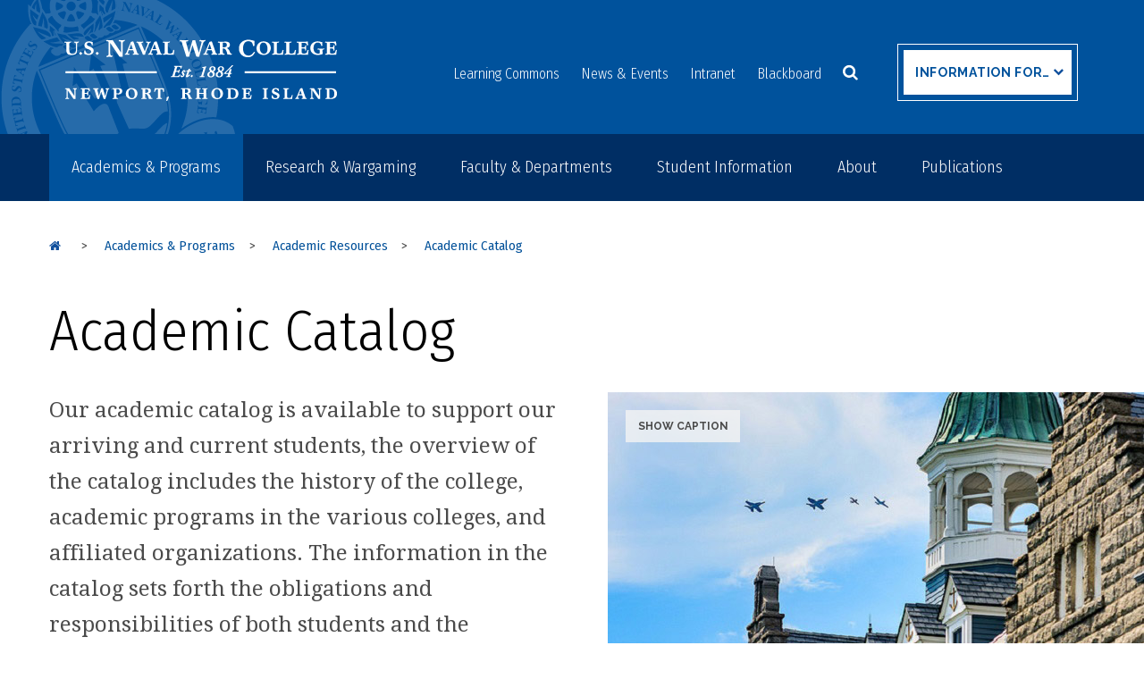

--- FILE ---
content_type: text/html
request_url: https://usnwc.edu/Academics-and-Programs/Academic-Resources/Academic-Catalog
body_size: 15138
content:
<!DOCTYPE html>
<html lang="en-US">
	<head id="Head">
		
 
         
       




<meta content="upgrade-insecure-requests" http-equiv="Content-Security-Policy"/>
<!-- Google tag (gtag.js) -->
<script async="" src="https://www.googletagmanager.com/gtag/js?id=G-DK4EQ1MWKB"></script>

<script>
    window.dataLayer = window.dataLayer || [];
    function gtag() { dataLayer.push(arguments); }
    gtag('js', new Date());
    gtag('config', 'G-DK4EQ1MWKB');
</script>


<title>Academic Catalog | U.S. Naval War College</title>


<meta content="Our Academic Catalog is available to support our arriving and current students, the overview of the catalog includes the history of the college, academic programs in the various colleges and affiliated organizations." id="MetaDescription" name="description"/>
<meta content="${currentPageKeywords}" id="MetaKeywords" name="keywords"/>
<meta content="INDEX, FOLLOW" id="MetaRobots" name="robots"/>
<link href="https://usnwc.edu/_files/css/defaultb88c.css" rel="stylesheet" type="text/css"/>
<link href="https://usnwc.edu/_files/css/SearchSkinObjectPreviewb88c.css" rel="stylesheet" type="text/css"/>
<link href="https://usnwc.edu/_files/css/portal.css" rel="stylesheet" type="text/css"/>
<link href="https://usnwc.edu/_files/css/NWCBasicPage.baseb88c.css" rel="stylesheet" type="text/css"/>
<link href="https://usnwc.edu/_files/css/NWCBasicPage.themeb88c.css" rel="stylesheet" type="text/css"/>
<script src="https://usnwc.edu/_files/js/jqueryb88c.js" type="text/javascript"></script>
<script src="https://usnwc.edu/_files/js/jquery-migrateb88c.js" type="text/javascript"></script>
<script src="https://usnwc.edu/_files/js/jquery-uib88c.js" type="text/javascript"></script>
<!--[if IE 8 ]><script type="text/javascript">jQuery("html").addClass("ie ie8");</script><![endif]-->
<!--[if IE 9 ]><script type="text/javascript">jQuery("html").addClass("ie ie9");</script><![endif]-->
<!--[if IE]><link rel="stylesheet" type="text/css" href="https://usnwc.edu/_files/css/ie.css" /><![endif]-->
<!--[if lte IE 8]>
<script src="https://usnwc.edu/_files/js/respond.min.js"></script>
<script src="https://usnwc.edu/_files/js/excanvas.min.js"></script>
<![endif]-->
<meta content="width=device-width, initial-scale=1, minimum-scale=1 user-scalable=0" id="Porto_Viewport" name="viewport"/>
<link href="https://usnwc.edu/favicon.ico" rel="SHORTCUT ICON" type="image/x-icon"/>

<script type="text/javascript">
    (function (w, d, s, l, i) {
        w[l] = w[l] || []; w[l].push({ 'eaSendGaEvents': false, 'pageVariant': 'Default' });
        w[l].push({ 'gtm.start': new Date().getTime(), event: 'gtm.js' }); var f = d.getElementsByTagName(s)[0],
            j = d.createElement(s), dl = l != 'dataLayer' ? '&l=' + l : ''; j.async = true; j.src =
                'https://www.googletagmanager.com/gtm5445.html?id=' + i + dl; f.parentNode.insertBefore(j, f);
    })(window, document, 'script', 'dataLayer', 'G-DK4EQ1MWKB');
</script>

<script src="https://usnwc.edu/_files/js/menu.minb88c.js" type="text/javascript"></script>
<link href="https://usnwc.edu/_files/css/app.css" rel="stylesheet" type="text/css"/>
<link href="https://usnwc.edu/_files/css/overrides.css" rel="stylesheet" type="text/css"/>
<link href="https://fonts.googleapis.com/css?family=Droid+Serif:400,400i,700,700i|Fira+Sans+Condensed:300,400,700|Raleway:700" rel="stylesheet"/>
<script src="https://usnwc.edu/_files/js/vendor/modernizr.js" type="text/javascript"></script>
<script src="https://usnwc.edu/_files/js/vendor/enquire.js" type="text/javascript"></script>
<script src="https://usnwc.edu/_files/js/vendor/slick.min.js" type="text/javascript"></script>
<script src="https://usnwc.edu/_files/js/vendor/footable.js" type="text/javascript"></script>
<script src="https://usnwc.edu/_files/js/responsive-tables.js" type="text/javascript"></script>
<script src="https://usnwc.edu/_files/js/vendor/tablesaw.stackonly.js" type="text/javascript"></script>
<script src="https://usnwc.edu/_files/js/vendor/tables-init.js" type="text/javascript"></script>

		<link href="https://customer.cludo.com/css/templates/v2.1/essentials/cludo-search.min.css" rel="stylesheet" type="text/css"/>
	</head>
	<body id="Body">
	    <div class="body">
    	    
 
         
       




<header class="static l-header clearfix" data-directional-scroll_reveal="true" id="header">
	<div class="header-main">
		<div class="row">
			<!-- Logo -->
			<div class="l-header__logo">
				    
        
                            				<a href="https://usnwc.edu/index" target="_parent" title="">
					<img alt="" id="dnn_LOGO1_imgLogo" src="https://usnwc.edu/_files/img/NWC-Wordmark-Homepage.png"/>
				</a>
			</div>
			<!-- Hamburger -->
			<div class="l-header__mobile-menu">
				<button data-target=".nav-main-collapse" data-toggle="collapse" style="margin-top: 12px; font-size: 15px;" type="button"> <span></span> </button>
			</div>
		</div>
	</div>
	<div class="all-navs">
		<!-- Search Overlay -->
		<div class="l-header__search--itself">
			<label for="dnnSearch">Search this site</label>
			<span id="dnn_dnnSearch_ClassicSearch">
																				
				<form id="cludo-search-form" role="search">
                    <input aria-label="Search" class="search-input" type="search"/>
                    <button class="search-button btn-primary" id="search-button" type="submit">Search</button>
                <input type="hidden" name="as_sfid" value="AAAAAAUs8E_ltE-RTFF6hN9HrpHIlKa1MRhLiq3Q53sNThyv9CYKRoB-Xxb0d8ozrNp9UM9ES9h_rcF6oA-dKN9IPEIQopGNbRGjmLtaq-Ad1yXl-Wo8HeOZJS9HmixOgPWDoXg=" /><input type="hidden" name="as_fid" value="ae2393868bea3eaec802480260a63e392da5949b" /></form>
				
				
				
							</span>
			<a class="l-header__search--itself__close" href="index.html">
				<span class="show-for-sr">Close</span> 
				<i aria-hidden="true" class="fa fa-times">
					<svg xmlns="http://www.w3.org/2000/svg" height="25px" version="1.1" viewBox="0 0 25 25" width="25px" xmlns:xlink="http://www.w3.org/1999/xlink">
						<g fill="none" fill-rule="evenodd" id="Symbols" stroke="none" stroke-width="1">
							<g fill="#ffffff" id="close-x" transform="translate(-6.000000, -7.000000)">
								<path d="M30.0759239,26.7008877 C30.0759239,26.198655 29.8750308,25.6964222 29.5134233,25.3348147 L23.6071662,19.4285576 L29.5134233,13.5223006 C29.8750308,13.160693 30.0759239,12.6584603 30.0759239,12.1562275 C30.0759239,11.6539948 29.8750308,11.1517621 29.5134233,10.7901545 L26.7812772,8.05800837 C26.4196696,7.69640079 25.9174368,7.49550769 25.4152041,7.49550769 C24.9129714,7.49550769 24.4107386,7.69640079 24.049131,8.05800837 L18.142874,13.9642654 L12.236617,8.05800837 C11.8750094,7.69640079 11.3727766,7.49550769 10.8705439,7.49550769 C10.3683112,7.49550769 9.86607842,7.69640079 9.50447085,8.05800837 L6.77232473,10.7901545 C6.41071716,11.1517621 6.20982406,11.6539948 6.20982406,12.1562275 C6.20982406,12.6584603 6.41071716,13.160693 6.77232473,13.5223006 L12.6785818,19.4285576 L6.77232473,25.3348147 C6.41071716,25.6964222 6.20982406,26.198655 6.20982406,26.7008877 C6.20982406,27.2031205 6.41071716,27.7053532 6.77232473,28.0669608 L9.50447085,30.7991069 C9.86607842,31.1607145 10.3683112,31.3616076 10.8705439,31.3616076 C11.3727766,31.3616076 11.8750094,31.1607145 12.236617,30.7991069 L18.142874,24.8928499 L24.049131,30.7991069 C24.4107386,31.1607145 24.9129714,31.3616076 25.4152041,31.3616076 C25.9174368,31.3616076 26.4196696,31.1607145 26.7812772,30.7991069 L29.5134233,28.0669608 C29.8750308,27.7053532 30.0759239,27.2031205 30.0759239,26.7008877 Z" id="icon-close-programs"/>
							</g>
						</g>
					</svg>
				</i> 
			</a>
		</div>
		<!-- Dropdown Menu -->
		<div class="navbar-collapse nav-main-collapse collapse" style="background: #002e64;">
			<div class="container" style="padding:0">
				<nav class="nav-main mega-menu ddrmenu">
					<ul class="nav nav-pills nav-main" id="mainMenu">
																									        							<li class="dropdown mega-menu-item mega-menu-fullwidth dropdown-full-color dropdown-primary active" data-col="3">
								                            																<a class="dropdown-toggle" href="https://usnwc.edu/Academics-and-Programs/index" target="_parent">Academics &amp; Programs<i class="fa fa-caret-down"></i></a>
																<ul class="dropdown-menu">
																																																		                            																						<li>
												<a href="https://usnwc.edu/Academics-and-Programs/Programs-Offered/index" target="_parent">Programs Offered</a>
											</li>
																																																																							                            																						<li>
												<a href="https://usnwc.edu/Academics-and-Programs/Colleges-and-Academies" target="_parent">Colleges &amp; Academies</a>
											</li>
																																																																							                            											<li class="dropdown-submenu">
																								<a href="https://usnwc.edu/Academics-and-Programs/Academic-Resources/index" target="_parent">
													Academic Resources
												</a>
																								<ul class="dropdown-menu">
																											                            																												<li>
															<a href="https://usnwc.edu/Academics-and-Programs/Academic-Resources/Academic-Calendars" target="_parent">
																Academic Calendars
															</a>
														</li>
																																									                            																												<li>
															<a href="https://usnwc.edu/Academics-and-Programs/Academic-Resources/Academic-Policies" target="_parent">
																Academic Policies
															</a>
														</li>
																																									                            																												<li>
															<a href="https://usnwc.edu/Academics-and-Programs/Academic-Resources/Examination-and-Grading" target="_parent">
																Examination &amp; Grading
															</a>
														</li>
																																									                            																												<li>
															<a href="https://usnwc.edu/Academics-and-Programs/Academic-Resources/Student-Support" target="_parent">
																Student Support
															</a>
														</li>
																																									                            																												<li>
															<a href="https://usnwc.edu/Academics-and-Programs/Academic-Resources/Academic-Catalog" target="_parent">
																Academic Catalog
															</a>
														</li>
																																							</ul>
											</li>
																																																												                            																						<li>
												<a href="https://usnwc.edu/Academics-and-Programs/Academic-Vision-and-Outcomes" target="_parent">Academic Vision &amp; Outcomes</a>
											</li>
																																																																							                            																						<li>
												<a href="https://usnwc.edu/Academics-and-Programs/Application-and-Enrollment" target="_parent">Application &amp; Enrollment</a>
											</li>
																																						</ul>
								<div class="lft-cont" style="display:none;">
									<img alt="U.S. Naval War College mace" src="https://usnwc.edu/_images/Menu-AcademicsProgramsec52.jpg" style="max-width: 250px;"/>
								</div>
							</li>
																									        							<li class="dropdown mega-menu-item mega-menu-fullwidth dropdown-full-color dropdown-primary" data-col="3">
								                            																<a class="dropdown-toggle" href="https://usnwc.edu/Research-and-Wargaming/index" target="_parent">Research &amp; Wargaming<i class="fa fa-caret-down"></i></a>
																<ul class="dropdown-menu">
																																																		                            											<li class="dropdown-submenu">
																								<a href="https://usnwc.edu/Research-and-Wargaming/Research-Centers/index" target="_parent">
													Research Centers
												</a>
																								<ul class="dropdown-menu">
																											                            																												<li>
															<a href="https://usnwc.edu/Research-and-Wargaming/Research-Centers/China-Maritime-Studies-Institute" target="_parent">
																China Maritime Studies Institute
															</a>
														</li>
																																									                            																												<li>
															<a href="https://usnwc.edu/Research-and-Wargaming/Research-Centers/Russia-Maritime-Studies-Institute" target="_parent">
																Russia Maritime Studies Institute
															</a>
														</li>
																																									                            																												<li>
															<a href="https://usnwc.edu/Research-and-Wargaming/Research-Centers/Stockton-Center-for-International-Law" target="_parent">
																Stockton Center for International Law
															</a>
														</li>
																																									                            																												<li>
															<a href="https://usnwc.edu/Research-and-Wargaming/Research-Centers/Center-on-Irregular-Warfare-and-Armed-Groups" target="_parent">
																Center on Irregular Warfare &amp; Armed Groups
															</a>
														</li>
																																									                    																												<li>
															<a href="#" target="_parent">
																Institute for Future Warfare Studies
															</a>
														</li>
																																									                            																												<li>
															<a href="https://usnwc.edu/Research-and-Wargaming/Research-Centers/Cyber-and-Innovation-Policy-Institute" target="_parent">
																Cyber &amp; Innovation Policy Institute
															</a>
														</li>
																																									                            																												<li>
															<a href="https://usnwc.edu/Research-and-Wargaming/Research-Centers/Hattendorf-Center-for-Maritime-Historical-Research" target="_parent">
																Hattendorf Center for Maritime Historical Research
															</a>
														</li>
																																									                            																												<li>
															<a href="https://usnwc.edu/Research-and-Wargaming/Research-Centers/US-Naval-War-College-Archives" target="_parent">
																U.S. Naval War College Archives
															</a>
														</li>
																																									                            																												<li>
															<a href="https://usnwc.edu/Research-and-Wargaming/Research-Centers/Women-Peace-and-Security" target="_parent">
																Women, Peace, and Security
															</a>
														</li>
																																							</ul>
											</li>
																																																												                            											<li class="dropdown-submenu">
																								<a href="https://usnwc.edu/Research-and-Wargaming/Wargaming/index" target="_parent">
													Wargaming
												</a>
																								<ul class="dropdown-menu">
																											                            																												<li>
															<a href="https://usnwc.edu/Research-and-Wargaming/Wargaming/About-Wargaming" target="_parent">
																About Wargaming
															</a>
														</li>
																																									                            																												<li>
															<a href="https://usnwc.edu/Research-and-Wargaming/Wargaming/Game-Reports" target="_parent">
																Game Reports
															</a>
														</li>
																																							</ul>
											</li>
																																																												                            											<li class="dropdown-submenu">
																								<a href="https://usnwc.edu/Research-and-Wargaming/Study-Groups/index" target="_parent">
													Study Groups
												</a>
																								<ul class="dropdown-menu">
																											                            																												<li>
															<a href="https://usnwc.edu/Research-and-Wargaming/Study-Groups/Arctic-Studies-Group" target="_parent">
																Arctic Studies Group
															</a>
														</li>
																																									                            																												<li>
															<a href="https://usnwc.edu/Research-and-Wargaming/Study-Groups/Asia-Pacific-Studies-Group" target="_parent">
																Asia-Pacific Studies Group
															</a>
														</li>
																																									                            																												<li>
															<a href="https://usnwc.edu/Research-and-Wargaming/Study-Groups/Africa-Studies-Group" target="_parent">
																Africa Studies Group
															</a>
														</li>
																																									                            																												<li>
															<a href="https://usnwc.edu/Research-and-Wargaming/Study-Groups/Europe-Russia-Studies-Group" target="_parent">
																Europe-Russia Studies Group
															</a>
														</li>
																																									                            																												<li>
															<a href="https://usnwc.edu/Research-and-Wargaming/Study-Groups/Greater-Middle-East-Studies-Group" target="_parent">
																Greater Middle East Studies Group
															</a>
														</li>
																																									                            																												<li>
															<a href="https://usnwc.edu/Research-and-Wargaming/Study-Groups/Indian-Ocean-Studies-Group" target="_parent">
																Indian Ocean Studies Group
															</a>
														</li>
																																									                            																												<li>
															<a href="https://usnwc.edu/Research-and-Wargaming/Study-Groups/Latin-America-Studies-Group" target="_parent">
																Latin America Studies Group
															</a>
														</li>
																																									                            																												<li>
															<a href="https://usnwc.edu/Research-and-Wargaming/Study-Groups/Conflict-and-Human-Security-Studies-Group" target="_parent">
																Climate &amp; Human Security Studies Group
															</a>
														</li>
																																									                            																												<li>
															<a href="https://usnwc.edu/Research-and-Wargaming/Study-Groups/Oceanography-and-Maritime-Security-Studies-Group" target="_parent">
																Oceanography &amp; Maritime Security Studies Group
															</a>
														</li>
																																									                            																												<li>
															<a href="https://usnwc.edu/Research-and-Wargaming/Study-Groups/Space-Studies-Group" target="_parent">
																Space Studies Group
															</a>
														</li>
																																							</ul>
											</li>
																																																												                            											<li class="dropdown-submenu">
																								<a href="https://usnwc.edu/Research-and-Wargaming/Advanced-Research-Programs/index" target="_parent">
													Advanced Research Programs
												</a>
																								<ul class="dropdown-menu">
																											                            																												<li>
															<a href="https://usnwc.edu/Research-and-Wargaming/Advanced-Research-Programs/CIPI-Gravely-Program" target="_parent">
																CIPI Gravely Program
															</a>
														</li>
																																									                    																												<li>
															<a href="#" target="_parent">
																Mahan Scholars Group
															</a>
														</li>
																																									                            																												<li>
															<a href="https://usnwc.edu/Research-and-Wargaming/Advanced-Research-Programs/Halsey-Alfa-Group" target="_parent">
																Halsey Alfa Group
															</a>
														</li>
																																									                            																												<li>
															<a href="https://usnwc.edu/Research-and-Wargaming/Advanced-Research-Programs/Halsey-Bravo-Group" target="_parent">
																Halsey Bravo Group
															</a>
														</li>
																																									                            																												<li>
															<a href="https://usnwc.edu/Research-and-Wargaming/Advanced-Research-Programs/Holloway-Group" target="_parent">
																Holloway Group
															</a>
														</li>
																																									                            																												<li>
															<a href="https://usnwc.edu/Research-and-Wargaming/Advanced-Research-Programs/Stockdale-Leader-Development-Concentration" target="_parent">
																Stockdale Leader Development Concentration
															</a>
														</li>
																																									                            																												<li>
															<a href="https://usnwc.edu/Research-and-Wargaming/Advanced-Research-Programs/National-Security-Simulation-Exercise-of-Competition-Crisis-and-Conflict" target="_parent">
																Joint Land, Air, Sea Strategic-Special Program
															</a>
														</li>
																																							</ul>
											</li>
																											</ul>
								<div class="lft-cont" style="display:none;">
									<img alt="McCarty Little Hall building" src="https://usnwc.edu/_images/Menu-ResearchWargaming144b.jpg" style="max-width: 250px;"/>
								</div>
							</li>
																									        							<li class="dropdown mega-menu-item mega-menu-fullwidth dropdown-full-color dropdown-primary" data-col="3">
								                            																<a class="dropdown-toggle" href="https://usnwc.edu/Faculty-and-Departments/index" target="_parent">Faculty &amp; Departments<i class="fa fa-caret-down"></i></a>
																<ul class="dropdown-menu">
																																																		                            																						<li>
												<a href="https://usnwc.edu/Faculty-and-Departments/Directory/index" target="_parent">Directory</a>
											</li>
																																																																							                            											<li class="dropdown-submenu">
																								<a href="https://usnwc.edu/Faculty-and-Departments/Academic-Departments/index" target="_parent">
													Academic Departments
												</a>
																								<ul class="dropdown-menu">
																											                            																												<li>
															<a href="https://usnwc.edu/Faculty-and-Departments/Academic-Departments/Strategy-and-Policy-Department" target="_parent">
																Strategy &amp; Policy Department
															</a>
														</li>
																																									                            																												<li>
															<a href="https://usnwc.edu/Faculty-and-Departments/Academic-Departments/Joint-Military-Operations-Department" target="_parent">
																Joint Military Operations Department
															</a>
														</li>
																																									                            																												<li>
															<a href="https://usnwc.edu/Faculty-and-Departments/Academic-Departments/National-Security-Affairs-Department" target="_parent">
																National Security Affairs Department
															</a>
														</li>
																																									                            																												<li>
															<a href="https://usnwc.edu/Faculty-and-Departments/Academic-Departments/Strategic-and-Operational-Research-Department" target="_parent">
																Strategic &amp; Operational Research Department
															</a>
														</li>
																																									                            																												<li>
															<a href="https://usnwc.edu/Faculty-and-Departments/Academic-Departments/Wargaming-Department" target="_parent">
																Wargaming Department
															</a>
														</li>
																																									                            																												<li>
															<a href="https://usnwc.edu/Faculty-and-Departments/Academic-Departments/International-Programs-Department" target="_parent">
																International Programs Department
															</a>
														</li>
																																							</ul>
											</li>
																																																												                            											<li class="dropdown-submenu">
																								<a href="https://usnwc.edu/Faculty-and-Departments/Administrative-Departments/index" target="_parent">
													Administrative Departments
												</a>
																								<ul class="dropdown-menu">
																											                            																												<li>
															<a href="https://usnwc.edu/Faculty-and-Departments/Administrative-Departments/Alumni-Programs" target="_parent">
																Alumni Programs
															</a>
														</li>
																																									                            																												<li>
															<a href="https://usnwc.edu/Faculty-and-Departments/Administrative-Departments/Human-Resources" target="_parent">
																Human Resources
															</a>
														</li>
																																									                            																												<li>
															<a href="https://usnwc.edu/Faculty-and-Departments/Administrative-Departments/NWC-Medical" target="_parent">
																NWC Medical
															</a>
														</li>
																																									                            																												<li>
															<a href="https://usnwc.edu/Faculty-and-Departments/Administrative-Departments/Public-Affairs" target="_parent">
																Public Affairs
															</a>
														</li>
																																									                            																												<li>
															<a href="https://usnwc.edu/Faculty-and-Departments/Administrative-Departments/Registrar" target="_parent">
																Registrar
															</a>
														</li>
																																									                            																												<li>
															<a href="https://usnwc.edu/Faculty-and-Departments/Administrative-Departments/Security" target="_parent">
																Security
															</a>
														</li>
																																									                            																												<li>
															<a href="https://usnwc.edu/Faculty-and-Departments/Administrative-Departments/Office-of-Naval-Intelligence-Detachment" target="_parent">
																Office of Naval Intelligence Detachment
															</a>
														</li>
																																									                            																												<li>
															<a href="https://usnwc.edu/Faculty-and-Departments/Administrative-Departments/Staff-Judge-Advocates-Office" target="_parent">
																Staff Judge Advocate's Office
															</a>
														</li>
																																									                            																												<li>
															<a href="https://usnwc.edu/Faculty-and-Departments/Administrative-Departments/Reserve-Affairs" target="_parent">
																Reserve Affairs
															</a>
														</li>
																																							</ul>
											</li>
																											</ul>
								<div class="lft-cont" style="display:none;">
									<img alt="Anchor on U.S. Naval War College" src="https://usnwc.edu/_images/Menu-FacultyDepartmentscaee.jpg" style="max-width: 250px;"/>
								</div>
							</li>
																									        							<li class="dropdown mega-menu-item mega-menu-fullwidth dropdown-full-color dropdown-primary" data-col="3">
								                            																<a class="dropdown-toggle" href="https://usnwc.edu/Student-Information/index" target="_parent">Student Information<i class="fa fa-caret-down"></i></a>
																<ul class="dropdown-menu">
																																																		                            											<li class="dropdown-submenu">
																								<a href="https://usnwc.edu/Student-Information/Resident-Domestic-Students/index" target="_parent">
													Resident Domestic Students
												</a>
																								<ul class="dropdown-menu">
																											                            																												<li>
															<a href="https://usnwc.edu/Student-Information/Resident-Domestic-Students/Housing" target="_parent">
																Housing
															</a>
														</li>
																																									                            																												<li>
															<a href="https://usnwc.edu/Student-Information/Resident-Domestic-Students/Counseling" target="_parent">
																Counseling
															</a>
														</li>
																																									                            																												<li>
															<a href="https://usnwc.edu/Student-Information/Resident-Domestic-Students/Religious-Activities" target="_parent">
																Religious Activities
															</a>
														</li>
																																									                            																												<li>
															<a href="https://usnwc.edu/Student-Information/Resident-Domestic-Students/Health-Services" target="_parent">
																Health Services
															</a>
														</li>
																																									                            																												<li>
															<a href="https://usnwc.edu/Student-Information/Resident-Domestic-Students/Recreation-Extracurricular-and-Social-Activities" target="_parent">
																Recreation, Extracurricular, &amp; Social Activities
															</a>
														</li>
																																							</ul>
											</li>
																																																												                            											<li class="dropdown-submenu">
																								<a href="https://usnwc.edu/Student-Information/Resident-International-Students/index" target="_parent">
													Resident International Students
												</a>
																								<ul class="dropdown-menu">
																											                            																												<li>
															<a href="https://usnwc.edu/Student-Information/Resident-International-Students/Arrival-Information" target="_parent">
																Arrival Information
															</a>
														</li>
																																									                            																												<li>
															<a href="https://usnwc.edu/Student-Information/Resident-International-Students/Housing" target="_parent">
																Housing
															</a>
														</li>
																																							</ul>
											</li>
																																																												                            																						<li>
												<a href="https://usnwc.edu/Student-Information/Distance-Education-Students" target="_parent">Distance Education Students</a>
											</li>
																																																																							                            																						<li>
												<a href="https://usnwc.edu/Student-Information/College-of-Maritime-Operational-Warfare" target="_parent">College of Maritime Operational Warfare</a>
											</li>
																																																																							                            																						<li>
												<a href="https://usnwc.edu/Student-Information/Online-Professional-Military-Education" target="_parent">Online Professional Military Education</a>
											</li>
																																						</ul>
								<div class="lft-cont" style="display:none;">
									<img alt="Students of U.S. Naval War College&#8217;s (NWC) 2019 graduating class participate in a commencement ceremony on Dewey Field in Newport, R.I., June 14." src="https://usnwc.edu/_images/Menu-StudentInformationaf53.jpg" style="max-width: 250px;"/>
								</div>
							</li>
																									        							<li class="dropdown mega-menu-item mega-menu-fullwidth dropdown-full-color dropdown-primary" data-col="3">
								                            																<a class="dropdown-toggle" href="https://usnwc.edu/About/index" target="_parent">About<i class="fa fa-caret-down"></i></a>
																<ul class="dropdown-menu">
																																																		                            																						<li>
												<a href="https://usnwc.edu/About/Mission-Vision" target="_parent">Mission &amp; Vision</a>
											</li>
																																																																							                            											<li class="dropdown-submenu">
																								<a href="https://usnwc.edu/About/History-and-Campus/index" target="_parent">
													History &amp; Campus
												</a>
																								<ul class="dropdown-menu">
																											                            																												<li>
															<a href="https://usnwc.edu/About/History-and-Campus/Past-Presidents" target="_parent">
																Past Presidents
															</a>
														</li>
																																							</ul>
											</li>
																																																												                            											<li class="dropdown-submenu">
																								<a href="https://usnwc.edu/About/College-Leadership-and-Advisory-Board/index" target="_parent">
													College Leadership &amp; Advisory Board
												</a>
																								<ul class="dropdown-menu">
																											                            																												<li>
															<a href="https://usnwc.edu/About/College-Leadership-and-Advisory-Board/Academic-Leadership" target="_parent">
																Academic Leadership
															</a>
														</li>
																																									                            																												<li>
															<a href="https://usnwc.edu/About/College-Leadership-and-Advisory-Board/Senior-Administration-Officers" target="_parent">
																Senior Administration Officers
															</a>
														</li>
																																									                            																												<li>
															<a href="https://usnwc.edu/About/College-Leadership-and-Advisory-Board/Senior-Advisors" target="_parent">
																Senior Service Advisors
															</a>
														</li>
																																							</ul>
											</li>
																																																												                            																						<li>
												<a href="https://usnwc.edu/About/Newport-RI" target="_parent">Newport, RI</a>
											</li>
																																																																							                            																						<li>
												<a href="https://usnwc.edu/About/Naval-Station-Newport" target="_parent">Naval Station Newport</a>
											</li>
																																																																							                            																						<li>
												<a href="https://usnwc.edu/About/Emergency-Information" target="_parent">Emergency Information</a>
											</li>
																																																																							                            																						<li>
												<a href="https://usnwc.edu/About/Directions-and-Visiting-Information" target="_parent">Directions &amp; Visiting Information</a>
											</li>
																																																																							                            											<li class="dropdown-submenu">
																								<a href="https://usnwc.edu/About/Contact-Us/index" target="_parent">
													Contact Us
												</a>
																								<ul class="dropdown-menu">
																											                            																												<li>
															<a href="https://usnwc.edu/About/Contact-Us/Contact-Search" target="_parent">
																Contact Search
															</a>
														</li>
																																							</ul>
											</li>
																											</ul>
								<div class="lft-cont" style="display:none;">
									<img alt="Newport, RI Pell bridge with flowers in background" src="https://usnwc.edu/_images/Menu-About070c.jpg" style="max-width: 250px;"/>
								</div>
							</li>
																									        							<li class="dropdown mega-menu-item mega-menu-fullwidth dropdown-full-color dropdown-primary" data-col="3">
								                            																<a class="dropdown-toggle" href="https://usnwc.edu/Publications/index" target="_parent">Publications<i class="fa fa-caret-down"></i></a>
																<ul class="dropdown-menu">
																																																		                            											<li class="dropdown-submenu">
																								<a href="https://usnwc.edu/Publications/Naval-War-College-Press/index" target="_parent">
													Naval War College Press
												</a>
																								<ul class="dropdown-menu">
																											                            																												<li>
															<a href="https://usnwc.edu/Publications/Naval-War-College-Press/Policies-and-Submissions" target="_parent">
																Policies &amp; Submissions
															</a>
														</li>
																																							</ul>
											</li>
																																																												                            																						<li>
												<a href="https://usnwc.edu/Publications/Faculty-Publications" target="_parent">Faculty Publications</a>
											</li>
																																																																							                            																						<li>
												<a href="https://usnwc.edu/Publications/Reports-and-Studies" target="_parent">Reports &amp; Studies</a>
											</li>
																																																																							                            																						<li>
												<a href="https://usnwc.edu/Publications/Journals" target="_parent">Journals</a>
											</li>
																																																																							                            																						<li>
												<a href="https://usnwc.edu/Publications/US-Naval-War-College-Podcasts" target="_parent">U.S. Naval War College Podcasts</a>
											</li>
																																						</ul>
								<div class="lft-cont" style="display:none;">
									<img alt="Books in Learning Commons" src="https://usnwc.edu/_images/Menu-Publicationsf95c.jpg" style="max-width: 250px;"/>
								</div>
							</li>
											</ul>
				</nav>
			</div>
		</div>
		<!-- Top Links & Search button-->
		<div class="footer-links-start">
			<nav class="utility">
				<ul>
											                            												<li><a href="https://usnwc.edu/learning-commons/index" target="_parent">Learning Commons</a></li>
																	                            												<li><a href="https://usnwc.edu/News-and-Events/index" target="_parent">News &amp; Events</a></li>
																	                    												<li><a href="https://navalwarcollege.sharepoint.com/sites/intranet/USNWCIntranet" target="_blank">Intranet</a></li>
																	                    												<li><a href="https://navalwarcollege.blackboard.com/" target="_blank">Blackboard</a></li>
																<li class="search-toggle-link"> 
						<a href="#"> 
							<span class="show-for-sr">Access search</span>
							<svg xmlns="http://www.w3.org/2000/svg" height="18px" version="1.1" viewBox="0 0 17 18" width="17px" xmlns:xlink="http://www.w3.org/1999/xlink">
								<g fill="#FFFFFF" id="fill" transform="translate(-1053.000000, -68.000000)">
									<path d="M1064.57144,75.928563 C1064.57144,73.4475333 1062.55247,71.4285576 1060.07144,71.4285576 C1057.59041,71.4285576 1055.57143,73.4475333 1055.57143,75.928563 C1055.57143,78.4095927 1057.59041,80.4285684 1060.07144,80.4285684 C1062.55247,80.4285684 1064.57144,78.4095927 1064.57144,75.928563 Z M1069.71431,84.2857158 C1069.71431,84.9888417 1069.13172,85.5714316 1068.42859,85.5714316 C1068.08707,85.5714316 1067.7556,85.4308065 1067.52457,85.1897348 L1064.07925,81.7544628 C1062.90403,82.5680798 1061.49778,83 1060.07144,83 C1056.16407,83 1053,79.8359337 1053,75.928563 C1053,72.0211923 1056.16407,68.857126 1060.07144,68.857126 C1063.97881,68.857126 1067.14287,72.0211923 1067.14287,75.928563 C1067.14287,77.354904 1066.71095,78.7611557 1065.89734,79.9363803 L1069.34265,83.3816969 C1069.57368,83.6127239 1069.71431,83.9441976 1069.71431,84.2857158 Z" id="icon-search"/>
								</g>
							</svg>
						</a> 
					</li>
				</ul>
			</nav>
		</div>
											<ul class="footer-main__links">
									                            										<li><a href="https://usnwc.edu/Faculty-and-Departments/Administrative-Departments/Human-Resources" target="_parent">Employment Opportunities</a></li>
														                            										<li><a href="https://usnwc.edu/Prospective-Faculty-and-Staff" target="_parent">Prospective Faculty &amp; Staff</a></li>
														                            										<li><a href="https://usnwc.edu/Media" target="_parent">Media</a></li>
														                            										<li><a href="https://usnwc.edu/Faculty-and-Departments/Administrative-Departments/Reserve-Affairs" target="_parent">Reserve Support</a></li>
														                            										<li><a href="https://usnwc.edu/Navy-Band-Northeast" target="_parent">Navy Band Northeast</a></li>
														                            										<li><a href="https://usnwc.edu/NWC-Museum" target="_parent">NWC Museum</a></li>
														                            										<li><a href="https://usnwc.edu/Accreditation-Information" target="_parent">Accreditation Information</a></li>
														                            										<li><a href="https://usnwc.edu/Disclaimer" target="_parent">Disclaimer</a></li>
												</ul>
											<ul class="footer-main__links">
									                    										<li><a href="https://www.navy.mil/" target="_blank">Navy.mil</a></li>
														                    										<li><a href="https://www.navy.com/" target="_parent">Navy.com</a></li>
														                    										<li><a href="http://www.navylifepnw.com/programs/f52a3aa5-ce15-4678-92ad-3c5f30131897" target="_parent">Navy Wounded Warrior Safe Harbor</a></li>
														                    										<li><a href="https://suicidepreventionlifeline.org/" target="_parent">Suicide Prevention Hotline</a></li>
														                    										<li><a href="http://dodcio.defense.gov/DoDSection508/Std_Stmt.aspx" target="_parent">Accessibility/Section 508</a></li>
														                    										<li><a href="http://www.secnav.navy.mil/donhr/Site/Pages/No-Fear-Act.aspx" target="_parent">No Fear Act</a></li>
														                    										<li><a href="https://bookstore.gpo.gov/agency/naval-war-college-nwc" target="_parent">GPO Bookstore</a></li>
														                    										<li><a href="http://www.secnav.navy.mil/foia/Pages/default.aspx" target="_parent">Freedom of Information Act (FOIA)</a></li>
														                    										<li><a href="https://www.ncis.navy.mil/Resources/NCIS-Tips/" target="_parent">NCIS Tips</a></li>
												</ul>
				<!-- Info For dropdown -->
		<div class="footer-links-end">
			<nav class="info-for">
				<button type="button">Information For&#8230;</button>
				<ul aria-hidden="true">
											                            												<li><a href="https://usnwc.edu/Students" target="_parent">Students</a></li>
																	                            												<li><a href="https://usnwc.edu/Current-Staff-and-Faculty" target="_parent">Current Staff and Faculty</a></li>
																	                            												<li><a href="https://usnwc.edu/Alumni" target="_parent">Alumni</a></li>
																	                            												<li><a href="https://usnwc.edu/Visitors" target="_parent">Visitors</a></li>
															</ul>
			</nav>
		</div>
	</div>
</header>
        	<div role="main">
                <div class="main-content" id="main-content">
                    <div class="hero--basic">
    <div class="padded-row">
        

 
         
       




                                                                            <ol class="breadcrumbs">
    <li>
        <a href="https://usnwc.edu/index" target="_parent"><i class="fa fa-home"></i><span class="show-for-sr">Home<meta content="1" itemprop="position"/></span></a>
    </li>
    <li>
        <span itemscope="" itemtype="http://schema.org/BreadcrumbList">
                            <span itemprop="itemListElement" itemscope="" itemtype="http://schema.org/ListItem">
                    <a href="https://usnwc.edu/Academics-and-Programs/index" itemprop="item" target="_parent"><span itemprop="name">Academics &amp; Programs</span></a>
                    <meta content="2" itemprop="position"/>
                </span>
                <span>&gt;</span>
                            <span itemprop="itemListElement" itemscope="" itemtype="http://schema.org/ListItem">
                    <a href="https://usnwc.edu/Academics-and-Programs/Academic-Resources/index" itemprop="item" target="_parent"><span itemprop="name">Academic Resources</span></a>
                    <meta content="3" itemprop="position"/>
                </span>
                <span>&gt;</span>
                        <span itemprop="itemListElement" itemscope="" itemtype="http://schema.org/ListItem">
                <a href="https://usnwc.edu/Academics-and-Programs/Academic-Resources/Academic-Catalog" itemprop="item" target="_parent"><span itemprop="name">Academic Catalog</span></a>
                <meta content="4" itemprop="position"/>
            </span>
        </span>
    </li>
</ol>
    </div>
            <div class="padded-row">
            <h1>Academic Catalog</h1>
        </div>
        <div class="hero__row">
            <div class="hero__text">
                <div class="hero__text-wrap">
                    <p class="intro-text">
                        Our academic catalog is available to support our arriving and current students, the overview of the catalog includes the history of the college, academic programs in the various colleges, and affiliated organizations. The information in the catalog sets forth the obligations and responsibilities of both students and the institution.
                    </p>
                </div>
            </div>
                            <div class="hero__img">
                                    
                <figure class="caption-overlay">
                <img alt="F/A-18 Hornets assigned to Strike Fighter Squadron (VFA) 106 out of Naval Air Station Oceana, Va., conduct a flyover in Newport, Rhode Island." src="https://usnwc.edu/_images/portals/0/Images/AcademicsPrograms-AcademicCatalog41d0.jpg"/>
                    <button data-caption-type="mobile-expandable" data-toggle="caption" type="button">Show Caption</button>
            <figcaption style="display: none;">
                F/A-18 Hornets assigned to Strike Fighter Squadron (VFA) 106 out of Naval Air Station Oceana, Va., conduct a flyover in Newport, Rhode Island. During their visit to Newport, VFA-106 took part in an air show at the Quonset Point Air National Guard Station. As the East Coast fleet replacement squadron, VFA-106&#8217;s mission is to train FA-18 replacement aircrew to support fleet commitments.
                <span class="caption-credit">(U.S. Navy photo by Edwin &#8220;Bo&#8221; Wriston/released)</span>            </figcaption>
            </figure>
                </div>
                    </div>
    </div>
                	
 
         
       




<div class="row">
                        <div class="small-12 medium-4 columns">
    <aside class="sidebar">
        <h2 class="show-for-sr">Navigation Heading for Screen Readers</h2>
        <div class="sidebar-menu">
            <button data-toggle="sidebar-menu" type="button">More In This Section</button>
            <div class="sidebar-menu__content">
                <ul class="menu menu--level-one">
                                                                                                                                                                    <li class="menu__item has-children">
                                    <a href="https://usnwc.edu/Academics-and-Programs/Programs-Offered/index">Programs Offered</a>
                                                                                                                                                    <div data-toggle="submenu">
                                            <i class="fa fa-plus"></i>
                                            <i class="fa fa-minus"></i>
                                            <span class="show-for-sr">Expand sub-navigation</span>
                                        </div>
                                        <ul class="menu menu--level-two ">
                                                                                                                                
                    
                    
                                                                                                        
                    
                    
                            <li class="menu__item ">
                    <a href="https://usnwc.edu/Academics-and-Programs/Programs-Offered/Maritime-Security-and-Governance-Staff-Course">Maritime Security and Governance Staff Course</a>
                </li>
                                                                                                        
                    
                    
                                                                </ul>
                                                                    </li>
                                                                                                                                                                                                                                                <li class="menu__item has-children">
                                    <a href="https://usnwc.edu/Academics-and-Programs/Academic-Resources/index">Academic Resources</a>
                                                                                                                                                    <div data-toggle="submenu">
                                            <i class="fa fa-plus"></i>
                                            <i class="fa fa-minus"></i>
                                            <span class="show-for-sr">Expand sub-navigation</span>
                                        </div>
                                        <ul class="menu menu--level-two active">
                                                                                                                                
                    
                    
                                                                                                        
                    
                    
                            <li class="menu__item ">
                    <a href="https://usnwc.edu/Academics-and-Programs/Academic-Resources/Examination-and-Grading">Examination &amp; Grading</a>
                </li>
                                                                                                        
                    
                    
                            <li class="menu__item ">
                    <a href="https://usnwc.edu/Academics-and-Programs/Academic-Resources/Academic-Policies">Academic Policies</a>
                </li>
                                                                                                        
                    
                    
                            <li class="menu__item ">
                    <a href="https://usnwc.edu/Academics-and-Programs/Academic-Resources/Student-Support">Student Support</a>
                </li>
                                                                                                                
                    
                    
                            <li class="menu__item active">
                    <a href="https://usnwc.edu/Academics-and-Programs/Academic-Resources/Academic-Catalog">Academic Catalog</a>
                </li>
                                                                                                        
                    
                    
                            <li class="menu__item ">
                    <a href="https://usnwc.edu/Academics-and-Programs/Academic-Resources/Academic-Calendars">Academic Calendars</a>
                </li>
                                                                </ul>
                                                                    </li>
                                                                                                                        
                                                        
                                                        
                                                        
                                                            <li class="menu__item ">
                                    <a href="https://usnwc.edu/Academics-and-Programs/Application-and-Enrollment">Application &amp; Enrollment</a>
                                </li>
                                                                                                                        
                                                        
                                                        
                                                        
                                                            <li class="menu__item ">
                                    <a href="https://usnwc.edu/Academics-and-Programs/Colleges-and-Academies">Colleges &amp; Academies</a>
                                </li>
                                                                                                                        
                                                        
                                                        
                                                        
                                                            <li class="menu__item ">
                                    <a href="https://usnwc.edu/Academics-and-Programs/Academic-Vision-and-Outcomes">Academic Vision &amp; Outcomes</a>
                                </li>
                                                                                                                        
                                                        
                                                        
                                                        
                                                                                        </ul>
            </div>
        </div>
    </aside>
</div>
                <div class="small-12 medium-8 columns">
                                                                                                         
                                <div class="full-text">
                                        <h2>Academic Catalog for 2024-2025</h2>
<p>The U.S. Naval War College Catalog is an online guide to course descriptions, academic programs, and administrative information.</p>
<p>The policies, courses of study, and academic requirements that appear in the catalog were in effect at the time of its publication. The catalog is published for informational purposes only. Although every effort is made to ensure its accuracy, the college reserves the right to change, eliminate, and add to any existing (and to introduce additional) policies, courses of study, and academic requirements.</p>
<a class="btn btn--yellow" href="https://usnwc.edu/_images/portals/0/GlobalContent/Academic-Catalog/Academic-Catalog-2024_25-0730242195.pdf" target="_blank">Academic Catalog 2024-2025</a>
<h3>Previous Years' Academic Catalog</h3>
<p><a href="https://usnwc.edu/_images/portals/0/GlobalContent/Academic-Catalog/Academic-catolog-2023_24-110123f9fe.pdf" target="_blank">Academic Catalog 2023-2024</a></p>
<p><a href="https://usnwc.edu/_images/portals/0/GlobalContent/Academic-Catalog/Academic-catolog-2022_23-0606222e65.pdf" target="_blank">Academic Catalog 2022-2023</a></p>
<p><a href="https://usnwc.edu/_images/portals/0/GlobalContent/Academic-Catalog/Academic-catolog-2021_22-11082169e5.pdf" target="_blank">Academic Catalog 2021-2022</a></p>
<p><a href="https://usnwc.edu/_images/portals/0/GlobalContent/Academic-Catalog/Academic-Catalog-2020-20218afc.pdf" target="_blank">Academic Catalog 2020-2021</a></p>
<p><a href="https://usnwc.edu/_images/portals/0/GlobalContent/Academic-Catalog/catolog2019_2020-062819c6043.pdf" target="_blank">Academic Catalog 2019-2020</a></p>
<p><a href="https://usnwc.edu/_images/portals/0/GlobalContent/Academic-Catalog/catolog2018_2019-091118e7f4.pdf" target="_blank">Academic Catalog 2018-2019</a></p>

                </div>
 
                                </div>
    </div>
                	
                </div>
                
            	
 
         
       





<footer class="l-footer" id="footer">
	<div class="padded-row">
		<div class="footer-main__logo">
			<p>
				    
        
        				<img alt="" src="https://usnwc.edu/_files/img/NWC-Wordmark-White-Horizontal.png" style="max-width: 100%;" title=""/>
			</p>
		</div>
	</div>
	<div class="row">
		<div class="columns small-12 medium-4">
			<div class="footer-main__address">
				                    								    <a href="https://goo.gl/maps/SNTsupevh372" target="_parent"> <span>Directions to NWC</span> </a>
								<div>
					    Naval War College<br/>686 Cushing Road,<br/>Newport, Rhode Island 02841-1207
				</div>
			</div>
			                            			    			<div class="footer-main__contact">
    				<a class="btn btn--yellow" href="https://usnwc.edu/About/Contact-Us/Contact-Search" target="_blank">Contact Us</a>
    			</div>
						<div class="footer-main__vcl-image">
				    
        
            				<a aria-label="Link to Veterans Crisis Line" href="https://www.veteranscrisisline.net/" target="_parent" title="Veterans Crisis Line Link">
					<img alt="" src="https://usnwc.edu/_files/img/VCL-Hoz-White-v2.png" style="max-width: 100%;" title=""/>
				</a>
			</div>
						
					</div>
					<div class="columns small-12 medium-4">
				<ul class="footer-main__links">
											                            												    <li><a href="https://usnwc.edu/Faculty-and-Departments/Administrative-Departments/Human-Resources" target="_parent">Employment Opportunities</a></li>
																	                            												    <li><a href="https://usnwc.edu/Prospective-Faculty-and-Staff" target="_parent">Prospective Faculty &amp; Staff</a></li>
																	                            												    <li><a href="https://usnwc.edu/Media" target="_parent">Media</a></li>
																	                            												    <li><a href="https://usnwc.edu/Faculty-and-Departments/Administrative-Departments/Reserve-Affairs" target="_parent">Reserve Support</a></li>
																	                            												    <li><a href="https://usnwc.edu/Navy-Band-Northeast" target="_parent">Navy Band Northeast</a></li>
																	                            												    <li><a href="https://usnwc.edu/NWC-Museum" target="_parent">NWC Museum</a></li>
																	                            												    <li><a href="https://usnwc.edu/Accreditation-Information" target="_parent">Accreditation Information</a></li>
																	                            												    <li><a href="https://usnwc.edu/Disclaimer" target="_parent">Disclaimer</a></li>
															</ul>
			</div>
					<div class="columns small-12 medium-4">
				<ul class="footer-main__links">
											                    												    <li><a href="https://www.navy.mil/" target="_blank">Navy.mil</a></li>
																	                    												    <li><a href="https://www.navy.com/" target="_parent">Navy.com</a></li>
																	                    												    <li><a href="http://www.navylifepnw.com/programs/f52a3aa5-ce15-4678-92ad-3c5f30131897" target="_parent">Navy Wounded Warrior Safe Harbor</a></li>
																	                    												    <li><a href="https://suicidepreventionlifeline.org/" target="_parent">Suicide Prevention Hotline</a></li>
																	                    												    <li><a href="http://dodcio.defense.gov/DoDSection508/Std_Stmt.aspx" target="_parent">Accessibility/Section 508</a></li>
																	                    												    <li><a href="http://www.secnav.navy.mil/donhr/Site/Pages/No-Fear-Act.aspx" target="_parent">No Fear Act</a></li>
																	                    												    <li><a href="https://bookstore.gpo.gov/agency/naval-war-college-nwc" target="_parent">GPO Bookstore</a></li>
																	                    												    <li><a href="http://www.secnav.navy.mil/foia/Pages/default.aspx" target="_parent">Freedom of Information Act (FOIA)</a></li>
																	                    												    <li><a href="https://www.ncis.navy.mil/Resources/NCIS-Tips/" target="_parent">NCIS Tips</a></li>
															</ul>
			</div>
			</div>
	<div class="padded-row">
		<div class="footer-main__social-media">
			<h2 class="show-for-sr">Follow our social media accounts:</h2>
			<ul>
																			                										<li>
						<a class="fa" href="http://www.flickr.com/photos/usnavalwarcollegeri/collections/" target="_parent">
														<svg xmlns="http://www.w3.org/2000/svg" height="40px" version="1.1" viewBox="0 0 30 30" width="40px" xmlns:xlink="http://www.w3.org/1999/xlink">
								<!-- Generator: Sketch 47 (45396) - http://www.bohemiancoding.com/sketch -->
								<title>icon-flicker</title>
								<desc>Created with Sketch.</desc>
								<defs/>
								<g fill="#FFFFFF" id="fill-flickr" transform="translate(-646.000000, -532.000000)">
									<g id="Lower-Footer" transform="translate(140.000000, 176.000000)">
										<path d="M523.50002,356.142835 C525.629487,356.142835 527.357167,357.870515 527.357167,359.999982 L527.357167,372.85714 C527.357167,374.986607 525.629487,376.714288 523.50002,376.714288 L510.642862,376.714288 C508.513395,376.714288 506.785714,374.986607 506.785714,372.85714 L506.785714,359.999982 C506.785714,357.870515 508.513395,356.142835 510.642862,356.142835 L523.50002,356.142835 Z M516.13394,366.428561 C516.13394,364.861595 514.861617,363.589272 513.294651,363.589272 C511.727684,363.589272 510.455361,364.861595 510.455361,366.428561 C510.455361,367.995527 511.727684,369.26785 513.294651,369.26785 C514.861617,369.26785 516.13394,367.995527 516.13394,366.428561 Z M523.68752,366.428561 C523.68752,364.861595 522.415197,363.589272 520.848231,363.589272 C519.281265,363.589272 518.008942,364.861595 518.008942,366.428561 C518.008942,367.995527 519.281265,369.26785 520.848231,369.26785 C522.415197,369.26785 523.68752,367.995527 523.68752,366.428561 Z" id="icon-flicker"/>
									</g>
								</g>
							</svg>
														<span>Flickr</span>
						</a>
					</li>
																								                										<li>
						<a class="fa" href="http://facebook.com/NavalWarCollege" target="_parent">
														<svg xmlns="http://www.w3.org/2000/svg" height="40px" version="1.1" viewBox="0 0 30 30" width="40px" xmlns:xlink="http://www.w3.org/1999/xlink">
								<!-- Generator: Sketch 47 (45396) - http://www.bohemiancoding.com/sketch -->
								<title>icon-facebook</title>
								<desc>Created with Sketch.</desc>
								<defs/>
								<g fill="#FFFFFF" id="fill-facebook" transform="translate(-684.000000, -532.000000)">
									<g id="Lower-Footer" transform="translate(140.000000, 176.000000)">
										<path d="M561.00002,356.142835 L548.142862,356.142835 C546.013395,356.142835 544.285714,357.870515 544.285714,359.999982 L544.285714,372.85714 C544.285714,374.986607 546.013395,376.714288 548.142862,376.714288 L555.26787,376.714288 L555.26787,368.745528 L552.589296,368.745528 L552.589296,365.638382 L555.26787,365.638382 L555.26787,363.3482 C555.26787,360.696412 556.901801,359.249981 559.272339,359.249981 C560.397341,359.249981 561.37502,359.330338 561.656271,359.370517 L561.656271,362.142842 L560.02234,362.156235 C558.723231,362.156235 558.48216,362.758914 558.48216,363.656236 L558.48216,365.638382 L561.549128,365.638382 L561.147342,368.745528 L558.48216,368.745528 L558.48216,376.714288 L561.00002,376.714288 C563.129487,376.714288 564.857167,374.986607 564.857167,372.85714 L564.857167,359.999982 C564.857167,357.870515 563.129487,356.142835 561.00002,356.142835 Z" id="icon-facebook"/>
									</g>
								</g>
							</svg>
														<span>Facebook</span>
						</a>
					</li>
																								                										<li>
						<a class="fa" href="http://twitter.com/NavalWarCollege" target="_parent">
														<svg xmlns="http://www.w3.org/2000/svg" height="40px" version="1.1" viewBox="0 0 30 30" width="40px" xmlns:xlink="http://www.w3.org/1999/xlink">
								<!-- Generator: Sketch 47 (45396) - http://www.bohemiancoding.com/sketch -->
								<title>icon-twitter</title>
								<desc>Created with Sketch.</desc>
								<defs/>
								<g fill="#FFFFFF" id="fill-twitter" transform="translate(-722.000000, -532.000000)">
									<g id="Lower-Footer" transform="translate(140.000000, 176.000000)">
										<path d="M599.214306,362.5982 C598.705377,362.825878 598.169662,362.9732 597.593768,363.053557 C598.183055,362.705342 598.62502,362.142842 598.839306,361.486591 C598.290198,361.80802 597.687519,362.049092 597.044661,362.169628 C596.535731,361.62052 595.799123,361.285698 594.995551,361.285698 C593.441978,361.285698 592.183048,362.544628 592.183048,364.098201 C592.183048,364.312487 592.196441,364.540166 592.250012,364.741059 C589.906259,364.620523 587.830364,363.508915 586.437505,361.794627 C586.196433,362.209806 586.049112,362.705342 586.049112,363.214272 C586.049112,364.191951 586.50447,365.049095 587.267863,365.558024 C586.799113,365.544632 586.357148,365.410703 585.928576,365.20981 L585.928576,365.236596 C585.928576,366.602669 586.959827,367.741063 588.245543,367.995527 C588.004471,368.062492 587.816971,368.10267 587.562507,368.10267 C587.388399,368.10267 587.214292,368.075885 587.040184,368.049099 C587.401792,369.160707 588.433043,369.977673 589.665188,370.004458 C588.700901,370.754459 587.495542,371.209817 586.169648,371.209817 C585.941969,371.209817 585.71429,371.196424 585.500004,371.169638 C586.745541,371.959818 588.218757,372.428568 589.812509,372.428568 C594.982158,372.428568 597.821447,368.142849 597.821447,364.41963 C597.821447,364.299094 597.821447,364.178559 597.808054,364.058023 C598.357162,363.669629 598.839306,363.174093 599.214306,362.5982 Z M602.642882,359.999982 L602.642882,372.85714 C602.642882,374.986607 600.915201,376.714288 598.785734,376.714288 L585.928576,376.714288 C583.799109,376.714288 582.071429,374.986607 582.071429,372.85714 L582.071429,359.999982 C582.071429,357.870515 583.799109,356.142835 585.928576,356.142835 L598.785734,356.142835 C600.915201,356.142835 602.642882,357.870515 602.642882,359.999982 Z" id="icon-twitter"/>
									</g>
								</g>
							</svg>
														<span>Twitter</span>
						</a>
					</li>
																								                										<li>
						<a class="fa" href="https://www.youtube.com/user/usnavalwarcollege" target="_parent">
														<svg xmlns="http://www.w3.org/2000/svg" height="40px" version="1.1" viewBox="0 0 30 30" width="40px" xmlns:xlink="http://www.w3.org/1999/xlink">
								<!-- Generator: Sketch 47 (45396) - http://www.bohemiancoding.com/sketch -->
								<title>icon-youtube</title>
								<desc>Created with Sketch.</desc>
								<defs/>
								<g fill="#FFFFFF" id="fill-youtube" transform="translate(-759.000000, -532.000000)">
									<g id="Lower-Footer" transform="translate(140.000000, 176.000000)">
										<path d="M631.879479,371.879461 L631.879479,369.776779 C631.879479,369.334815 631.74555,369.107136 631.491086,369.107136 C631.343764,369.107136 631.196442,369.1741 631.049121,369.321422 L631.049121,372.321425 C631.196442,372.468747 631.343764,372.535711 631.491086,372.535711 C631.74555,372.535711 631.879479,372.321425 631.879479,371.879461 Z M634.343768,370.24553 L635.227697,370.24553 L635.227697,369.790172 C635.227697,369.334815 635.080376,369.107136 634.785732,369.107136 C634.491089,369.107136 634.343768,369.334815 634.343768,369.790172 L634.343768,370.24553 Z M626.696437,366.683026 L626.696437,367.620527 L625.625007,367.620527 L625.625007,373.285712 L624.633935,373.285712 L624.633935,367.620527 L623.58929,367.620527 L623.58929,366.683026 L626.696437,366.683026 Z M629.388405,368.370528 L629.388405,373.285712 L628.491082,373.285712 L628.491082,372.749997 C628.142867,373.151784 627.808045,373.352677 627.473224,373.352677 C627.191973,373.352677 626.99108,373.232141 626.910723,372.977676 C626.857151,372.830355 626.830366,372.602676 626.830366,372.254461 L626.830366,368.370528 L627.714295,368.370528 L627.714295,371.986604 C627.714295,372.187497 627.714295,372.308033 627.727688,372.334818 C627.741081,372.468747 627.808045,372.535711 627.928581,372.535711 C628.116082,372.535711 628.290189,372.401783 628.491082,372.120532 L628.491082,368.370528 L629.388405,368.370528 Z M632.763409,369.857137 L632.763409,371.812496 C632.763409,372.254461 632.736623,372.589283 632.669658,372.790176 C632.562515,373.165176 632.321444,373.352677 631.959836,373.352677 C631.6518,373.352677 631.343764,373.165176 631.049121,372.803569 L631.049121,373.285712 L630.151798,373.285712 L630.151798,366.683026 L631.049121,366.683026 L631.049121,368.839278 C631.330371,368.491064 631.638407,368.303563 631.959836,368.303563 C632.321444,368.303563 632.562515,368.491064 632.669658,368.866064 C632.736623,369.066957 632.763409,369.388386 632.763409,369.857137 Z M636.12502,371.584817 L636.12502,371.705353 C636.12502,371.999996 636.111627,372.187497 636.098234,372.281247 C636.071448,372.48214 636.004484,372.656247 635.897341,372.816962 C635.656269,373.178569 635.281269,373.352677 634.825911,373.352677 C634.35716,373.352677 633.995553,373.178569 633.741088,372.843747 C633.553588,372.602676 633.459838,372.214282 633.459838,371.69196 L633.459838,369.96428 C633.459838,369.441958 633.540195,369.066957 633.727695,368.812493 C633.98216,368.477671 634.343768,368.303563 634.799125,368.303563 C635.24109,368.303563 635.602698,368.477671 635.843769,368.812493 C636.03127,369.066957 636.12502,369.441958 636.12502,369.96428 L636.12502,370.982138 L634.343768,370.982138 L634.343768,371.852675 C634.343768,372.308033 634.491089,372.535711 634.799125,372.535711 C635.013411,372.535711 635.14734,372.415175 635.200911,372.187497 C635.200911,372.133925 635.214304,371.933032 635.214304,371.584817 L636.12502,371.584817 Z M630.084834,360.54909 L630.084834,362.638378 C630.084834,363.093736 629.937512,363.321415 629.656262,363.321415 C629.361619,363.321415 629.22769,363.093736 629.22769,362.638378 L629.22769,360.54909 C629.22769,360.093732 629.361619,359.852661 629.656262,359.852661 C629.937512,359.852661 630.084834,360.093732 630.084834,360.54909 Z M637.223235,370.098208 C637.223235,368.946421 637.223235,367.72767 636.968771,366.616061 C636.78127,365.825882 636.138413,365.249988 635.375019,365.169631 C633.553588,364.968738 631.705372,364.968738 629.857155,364.968738 C628.022331,364.968738 626.174115,364.968738 624.352684,365.169631 C623.575898,365.249988 622.93304,365.825882 622.758932,366.616061 C622.504468,367.72767 622.491075,368.946421 622.491075,370.098208 C622.491075,371.236603 622.491075,372.455354 622.758932,373.580355 C622.93304,374.357142 623.575898,374.933036 624.339291,375.026786 C626.174115,375.227679 628.022331,375.227679 629.857155,375.227679 C631.691979,375.227679 633.540195,375.227679 635.375019,375.026786 C636.138413,374.933036 636.78127,374.357142 636.955378,373.580355 C637.223235,372.455354 637.223235,371.236603 637.223235,370.098208 Z M627.111616,361.379448 L628.316975,357.415158 L627.312509,357.415158 L626.629473,360.026768 L625.91965,357.415158 L624.875006,357.415158 C625.075899,358.03123 625.303578,358.647302 625.504471,359.263374 C625.8259,360.200875 626.026793,360.897305 626.120543,361.379448 L626.120543,364.071416 L627.111616,364.071416 L627.111616,361.379448 Z M630.982156,362.464271 L630.982156,360.723197 C630.982156,360.200875 630.888406,359.812482 630.700906,359.558017 C630.446441,359.223195 630.098227,359.049088 629.656262,359.049088 C629.200904,359.049088 628.85269,359.223195 628.611618,359.558017 C628.424118,359.812482 628.330368,360.200875 628.330368,360.723197 L628.330368,362.464271 C628.330368,362.986593 628.424118,363.374986 628.611618,363.629451 C628.85269,363.964273 629.200904,364.13838 629.656262,364.13838 C630.098227,364.13838 630.446441,363.964273 630.700906,363.629451 C630.888406,363.388379 630.982156,362.986593 630.982156,362.464271 Z M633.406266,364.071416 L634.303589,364.071416 L634.303589,359.116052 L633.406266,359.116052 L633.406266,362.906236 C633.205373,363.187486 633.017873,363.321415 632.843766,363.321415 C632.72323,363.321415 632.642873,363.25445 632.62948,363.107129 C632.616087,363.080343 632.616087,362.9732 632.616087,362.758914 L632.616087,359.116052 L631.718764,359.116052 L631.718764,363.040164 C631.718764,363.388379 631.74555,363.616058 631.799122,363.776772 C631.892872,364.017844 632.093765,364.13838 632.375015,364.13838 C632.709837,364.13838 633.044659,363.937487 633.406266,363.535701 L633.406266,364.071416 Z M640.142882,359.999982 L640.142882,372.85714 C640.142882,374.986607 638.415201,376.714288 636.285734,376.714288 L623.428576,376.714288 C621.299109,376.714288 619.571429,374.986607 619.571429,372.85714 L619.571429,359.999982 C619.571429,357.870515 621.299109,356.142835 623.428576,356.142835 L636.285734,356.142835 C638.415201,356.142835 640.142882,357.870515 640.142882,359.999982 Z" id="icon-youtube"/>
									</g>
								</g>
							</svg>
														<span>YouTube</span>
						</a>
					</li>
												</ul>
		</div>
	</div>
	<div class="padded-row">
		<div class="footer-main__official-site">
			                                <p>This is an official U.S. Navy Website</p>
            		</div>
	</div>
</footer> 
        	</div>
    	</div>
    	<script src="https://usnwc.edu/_files/js/vendor/viewport.min.js"></script>
<script src="https://usnwc.edu/_files/js/hero-video.js"></script>
<script src="https://usnwc.edu/_files/js/oho-sticky-header.js"></script>
<script src="https://usnwc.edu/_files/js/base.js"></script>
<script src="https://usnwc.edu/_files/js/app.js"></script>
<script src="https://usnwc.edu/_files/js/tooltip.js"></script>
<script src="https://usnwc.edu/_files/js/offset-slider.js"></script>
<script src="https://usnwc.edu/_files/js/pickers.js"></script>
<script src="https://usnwc.edu/_files/js/wrapper.js"></script>
<script src="https://usnwc.edu/_files/js/vendor/slick.min.js"></script>
<script src="https://usnwc.edu/_files/js/slick-sliders.js"></script>
<script src="https://usnwc.edu/_files/js/students.js"></script>
<script src="https://usnwc.edu/_files/js/program-finder.js"></script>
<script src="https://usnwc.edu/_files/js/program-structure.js"></script>
<script src="https://usnwc.edu/_files/js/image-swticher.js"></script>
<script src="https://usnwc.edu/_files/js/profiles.js"></script>
<script src="https://usnwc.edu/_files/js/program-matrix.js"></script>
<script src="https://usnwc.edu/_files/js/NWCBasicPage.baseb88c.js" type="text/javascript"></script>
<script src="https://usnwc.edu/_files/js/NWCBasicPageb88c.js" type="text/javascript"></script>

	    <script src="https://customer.cludo.com/scripts/bundles/search-script.min.js" type="text/javascript"></script>
<script>
var CludoSearch;
(function () {
    var cludoSettings = {
        customerId: 10001554,
        engineId: 10002780,
        searchUrl: 'https://usnwc.edu/search',
        language: 'en',
        searchInputs: ['#cludo-search-form', '#cludo-search-form1'],
        template: 'InlineBasic',
        hideSearchFilters: true,
        focusOnResultsAfterSearch: true,
        type: 'inline'
    };
    CludoSearch = new Cludo(cludoSettings);
    CludoSearch.init();
})();
</script>
<!--[if lte IE 9]>
    <script src="https://api.cludo.com/scripts/xdomain.js" slave="https://api.cludo.com/proxy.html" type="text/javascript"></script>
<![endif]-->
	</body>
</html>

--- FILE ---
content_type: text/css
request_url: https://usnwc.edu/_files/css/portal.css
body_size: 2892
content:
/* 
 * Deprecated DNN CSS class names will remain available for some time
 * before being  permanently removed. Removal will occur according to
 * the  following process:
 *
 * 1. Removal will only occur with a major (x.y) release, never
 *    with a maintenance (x.y.z) release.
 * 2. Removal will not occur less than six months after the release
 *    when it was deprecated.
 * 3. Removal will not occur until after deprecation has been noted 
 *    in at least two major releases.
 *
 *                                              |        |Planned |
 *  Name                                        |Release |Removal |
 *---------------------------------------------- -------- -------- 
 * Mod{NAME}C                                     5.6.2    6.2
 *   {NAME} = sanitized version of the DesktopModule Name 
 *   Used on <div> tag surrounding Module Content, inside container
 *---------------------------------------------- -------- -------- 
 */  
.typing-text, .suggestion{
  box-sizing: content-box !important;
}
.visible-desktop img{
	max-width:250px;
}
.container-fluid{
 	margin-bottom:20px; 
}
.general-listing{
    margin-bottom: 3.75rem;
    padding-bottom: 3.125rem;
    border-bottom: 0.0625rem solid #d4d4d4;
}
a.main-btn{
     display: block;
    max-width: 300px;
    text-align: center;
    padding: 5px 0;
    background-color: #6d143a;
    color: #fff;
    margin-bottom: 25px;
}
/*Site wide style changes*/
.full-text table {
    max-width:100% !important;
}
.full-text a[href^="mailto:"] , .doc-style a[href^="mailto:"], .submit-message a[href^="mailto:"] {
    display: inline-flex;
}
.full-text a[href$=".pdf"]{
	display:inline;
  	font-weight:500;
  	margin-left:0;
}
.full-text a[href$=".pdf"]::before{
 	background:none; 
}

/*Hides register button to user*/
#siteHeadouter, #userControls, .dnnLoginService .dnnFormItem:last-child, .registerGroup {
 	display:none !important; 
}
/*For videos and flickr gallery around the site*/
.embed-container {
  	position: relative;
  	padding-bottom: 56.25%;
  	padding-top: 30px; height: 0; overflow: hidden;
} 
.embed-container iframe,
.embed-container object,
.embed-container embed {
	position: absolute;
	top: 0;
	left: 0;
	width: 100%;
	height: 100%;
}
/*DNN Faculty Input Form*/
.submit-message{
  max-width:700px;
  margin:auto;
}
.form-steps.with-steps .steps1 .step-line .step-circle{
    width: 21px;
    height: 21px;
}
.form-steps.with-steps  .steps1{
	margin-top:0px;
     width: 66% !important;
}
.form-steps.with-steps .steps1 .step-name{
 	bottom:-37px ; 
}
.error-message{
  	font-size: 12px;
    color: #313131;
    background-color: #fbd2d2;
    padding: 2px 6px;
    border: 1px solid #ecb3b3;
    display: inline-block;
}
.form-builder-canvas hr {
    border: 1px solid #dddddd;
}
.form-builder-canvas .form-submit button.dnnPrimaryAction{
    background: #fdca00;
    color: #000;
    font-family: 'Raleway', sans-serif;
    font-size: 12px;
    padding: .8rem 1.4rem;
    text-decoration: none;
    transition: background 0.2s ease-out;
    text-transform: uppercase;
    cursor: pointer;
    font-weight: 600;
    letter-spacing: 1px;
    line-height: 1;
    margin: 0 6px 0px 6px;
    border: none;
    box-shadow: none;
    text-shadow: none;
    position: relative;
     border-radius: 3px !important;
}
.form-builder-canvas .form-submit button.dnnPrimaryAction:after {
    content: "";
    position: absolute;
    top: -6px;
    left: -6px;
    width: 132px;
    height: 50px;
    border: 1px solid #fdca00;
    background: transparent;
}
.form-builder-canvas .form-submit button.dnnSecondaryAction{
     background: #d2d2d2;
    color: #000;
    font-family: 'Raleway', sans-serif;
    font-size: 12px;
    padding: .8rem 1.4rem;
    text-decoration: none;
    transition: background 0.2s ease-out;
    text-transform: uppercase;
    cursor: pointer;
    font-weight: 600;
    letter-spacing: 1px;
    line-height: 1;
    margin: 35px 30px 0px 6px;
    border: none;
    box-shadow: none;
    text-shadow: none;
    position: relative;
      border-radius: 3px !important;
}
.form-builder-canvas .form-submit button.dnnSecondaryAction:after {
    content: "";
    position: absolute;
    top: -6px;
    left: -6px;
    width: 135px;
    height: 50px;
    border: 1px solid #d2d2d2;
    background: transparent;
}
.form-builder-canvas select.dnnSelect{
	height:40px !important;
}
.form-builder-canvas select[aria-label=multi-select-dropdown]{
	height:120px !important;
}
.form-builder-canvas .dateInput-component div:not(.calendarContainer) svg{
 	top:4px !important;
}
.dnnFormItem input[type="text"], .dnnFormItem select, .dnnFormItem textarea, .dnnFormItem input[type="email"]{
  	font-size:14px;
}
.dnnDescription{
 	font-size:13px; 
    font-style: italic;
}
.dnnFormItem input[type="text"], .dnnFormItem select, .dnnFormItem textarea, .dnnFormItem input[type="email"]{
  	margin-bottom:10px;
  	height:40px;
}
.calendar-portal .calendarContainer table .pika-button {
	border-radius: 0 !important;
}
.calendar-portal .is-selected .pika-button{
      background: #fdca00 !important;
      color: #000 !important;
}
.required label:after, legend.required:after{
  	color: #f33737;
  	border:none;
  	background-color:inherit;
  	display:inline;
  margin-left: 0px;
}
.login-btn{
  	background-color:#00529d;
  	color:#fff;
  	padding:10px 25px;
  	text-transform:uppercase;
  	font-size:11px;  
}
.login-btn-border{
	position: relative;
    padding: 9px 2px 11px 2px;
    border: 1px solid #00529d;
}
.login-btn:hover, .login-btn:visited{
 	color:#fff; 
  	text-decoration:none;
}
.LoginPanel{
	margin-top:80px;
}
/*End DNN Faculty Input Form*/
/*For xmod forms*/
.xmp-form h2.h4{
	padding-bottom: 1.6rem;
}
.xmp-form h2.h4 span{
	display: block;
    font-size: 17px;
    font-weight: normal;
    font-family: "Droid Serif", Cambria, Georgia, serif;
    margin: 8px 0 0;
    color: #4a4a4a;
}
.xmp-form .columns{
    margin-bottom:18px;
}
.xmp-form select, .xmp-form input[type=text], .xmp-form textarea{  
    padding: 8px;
    background: #ffffff;
    border: 1px solid #c9c9c9;
    color: #333;
    width: 100%;
    font-size: 14px;
    height: 47px;
    -webkit-box-shadow: 0px 1px 0px 0px rgba(255, 255, 255, 0.8), inset 0px 1px 2px 0px rgba(0, 0, 0, 0.1);
    box-shadow: 0px 1px 0px 0px rgba(255, 255, 255, 0.8), inset 0px 1px 2px 0px rgba(0, 0, 0, 0.1);
}   
.xmp-form textarea{
    height:65px; 
    width:100%;
}
.xmp-form section{      
    border: 1px solid #C9CACC;
    padding: .7rem 1.6rem 1rem;
}
.xmp-form section hr{      
    border-color: #d8d8d8;
    border-width: 1px 0 0;
}      
.xmp-form label.xmp-form-label{ 
    display:inline-block; 
    text-align: left; 
}  
.xmp-form .required {
    color:red; 
    padding-right:3px;
}
.xmp-form .btn--border{
    border: 1px solid #fdca00;
    padding: 6px 0;
    display: inline-block;
    float: right;
}
.xmp-form input.btn--yellow, .xmp-form input.btn--yellow:hover{      
    background: #fdca00;
    color: #000;
    font-family: 'Raleway', sans-serif;
    font-size: 12px;
    padding: .8rem 2.1rem;
    text-decoration: none;
    transition: background 0.2s ease-out;
    text-transform: uppercase;
    cursor: pointer;
    font-weight: 600;
    letter-spacing: 1px;
    line-height: 1;
    margin: 0 6px 0px 6px;
    border: none;
    box-shadow: none;
    text-shadow: none;
    position: relative;
    border-radius: 3px !important;        
}
.xmp-form .xmp-validation{      
    font-size: 12px;
    color: #313131;
    background-color: #fbd2d2;
    padding: 2px 6px;
    border: 1px solid #ecb3b3;
    display: inline-block;
}
/*End xmod forms*/






/* PAGE BACKGROUND */
/* background color for the header at the top of the page  */
.HeadBg {
}

/* background color for the content part of the pages */
Body
{
}

.ControlPanel {
}

/* background/border colors for the selected tab */
.TabBg {
}

.LeftPane  { 
}

.ContentPane  { 
}

.RightPane  { 
}

/* text style for the selected tab */
.SelectedTab {
}

/* hyperlink style for the selected tab */
A.SelectedTab:link {
}

A.SelectedTab:visited  {
}

A.SelectedTab:hover    {
}

A.SelectedTab:active   {
}

/* text style for the unselected tabs */
.OtherTabs {
}
    
/* hyperlink style for the unselected tabs */
A.OtherTabs:link {
}

A.OtherTabs:visited  {
}

A.OtherTabs:hover    {
}

A.OtherTabs:active   {
}

/* GENERAL */
/* style for module titles */
.Head   {
}

/* style of item titles on edit and admin pages */
.SubHead    {
}

/* module title style used instead of Head for compact rendering by QuickLinks and Signin modules */
.SubSubHead {
}

/* text style used for most text rendered by modules */
.Normal
{
}

/* text style used for textboxes in the admin and edit pages, for Nav compatibility */
.NormalTextBox
{
}

.NormalRed
{
}

.NormalBold
{
}

/* text style for buttons and link buttons used in the portal admin pages */
.CommandButton     {
}
    
/* hyperlink style for buttons and link buttons used in the portal admin pages */
A.CommandButton:link {
}

A.CommandButton:visited  {
}

A.CommandButton:hover    {
}
    
A.CommandButton:active   {
}

/* button style for standard HTML buttons */
.StandardButton     {
}

/* GENERIC */
H1  {
}

H2  {
}

H3  {
}

H4  {
}

H5, DT  {
}

H6  {
}

TFOOT, THEAD    {
}

TH  {
}

A:link  {
}

A:visited   {
}

A:hover {
}

A:active    {
}

SMALL   {
}

BIG {
}

BLOCKQUOTE, PRE {
}


UL LI   {
}

UL LI LI    {
}

UL LI LI LI {
}

OL LI   {
}

OL OL LI    {
}

OL OL OL LI {
}
OL UL LI   {
}

HR {
}

/* MODULE-SPECIFIC */
/* text style for reading messages in Discussion */    
.Message    {
}   

/* style of item titles by Announcements and events */
.ItemTitle    {
}

/* Menu-Styles */
/* Module Title Menu */
.ModuleTitle_MenuContainer {
}

.ModuleTitle_MenuBar {
}

.ModuleTitle_MenuItem {
}

.ModuleTitle_MenuIcon {
}

.ModuleTitle_SubMenu {
}

.ModuleTitle_MenuBreak {
}

.ModuleTitle_MenuItemSel {
}

.ModuleTitle_MenuArrow {
}

.ModuleTitle_RootMenuArrow {
}

/* Main Menu */

.MainMenu_MenuContainer {
}

.MainMenu_MenuBar {
}

.MainMenu_MenuItem {
}

.MainMenu_MenuIcon {
}

.MainMenu_SubMenu {
}

.MainMenu_MenuBreak {
}

.MainMenu_MenuItemSel {
}

.MainMenu_MenuArrow {
}

.MainMenu_RootMenuArrow {
}

/* Login Styles */
.LoginPanel{
}

.LoginTabGroup{
}

.LoginTab {
}

.LoginTabSelected{
}

.LoginTabHover{
}

.LoginContainerGroup{
}

.LoginContainer{
}































































--- FILE ---
content_type: text/css
request_url: https://usnwc.edu/_files/css/app.css
body_size: 61219
content:
@charset "UTF-8";
/*Custom Styles - Hannon Hill*/
.section--research-war-pubs:not(:has(.section--research-war-pubs__featured-item)) {
    box-shadow: none;
}
.main-content:has(.error-page) {
    margin: 3.5rem 0;
}
/*End HH Custom Styles*/
/**
 * Foundation for Sites by ZURB
 * Version 6.2.4
 * foundation.zurb.com
 * Licensed under MIT Open Source
 */
.align-right {
  -ms-flex-pack: end;
      justify-content: flex-end; }

.align-center {
  -ms-flex-pack: center;
      justify-content: center; }

.align-justify {
  -ms-flex-pack: justify;
      justify-content: space-between; }

.align-spaced {
  -ms-flex-pack: distribute;
      justify-content: space-around; }

.align-top {
  -ms-flex-align: start;
      align-items: flex-start; }

.align-self-top {
  -ms-flex-item-align: start;
      align-self: flex-start; }

.align-bottom {
  -ms-flex-align: end;
      align-items: flex-end; }

.align-self-bottom {
  -ms-flex-item-align: end;
      align-self: flex-end; }

.align-middle {
  -ms-flex-align: center;
      align-items: center; }

.align-self-middle {
  -ms-flex-item-align: center;
      -ms-grid-row-align: center;
      align-self: center; }

.align-stretch {
  -ms-flex-align: stretch;
      align-items: stretch; }

.align-self-stretch {
  -ms-flex-item-align: stretch;
      -ms-grid-row-align: stretch;
      align-self: stretch; }

.small-order-1 {
  -ms-flex-order: 1;
      order: 1; }

.small-order-2 {
  -ms-flex-order: 2;
      order: 2; }

.small-order-3 {
  -ms-flex-order: 3;
      order: 3; }

.small-order-4 {
  -ms-flex-order: 4;
      order: 4; }

.small-order-5 {
  -ms-flex-order: 5;
      order: 5; }

.small-order-6 {
  -ms-flex-order: 6;
      order: 6; }

@media screen and (min-width: 40em) {
  .medium-order-1 {
    -ms-flex-order: 1;
        order: 1; }
  .medium-order-2 {
    -ms-flex-order: 2;
        order: 2; }
  .medium-order-3 {
    -ms-flex-order: 3;
        order: 3; }
  .medium-order-4 {
    -ms-flex-order: 4;
        order: 4; }
  .medium-order-5 {
    -ms-flex-order: 5;
        order: 5; }
  .medium-order-6 {
    -ms-flex-order: 6;
        order: 6; } }

@media screen and (min-width: 64em) {
  .large-order-1 {
    -ms-flex-order: 1;
        order: 1; }
  .large-order-2 {
    -ms-flex-order: 2;
        order: 2; }
  .large-order-3 {
    -ms-flex-order: 3;
        order: 3; }
  .large-order-4 {
    -ms-flex-order: 4;
        order: 4; }
  .large-order-5 {
    -ms-flex-order: 5;
        order: 5; }
  .large-order-6 {
    -ms-flex-order: 6;
        order: 6; } }

.row, .padded-row, #user-login, .profile {
  max-width: 75rem;
  margin-left: auto;
  margin-right: auto;
  display: -ms-flexbox;
  display: flex;
  -ms-flex-flow: row wrap;
      flex-flow: row wrap; }
  .row .row, .padded-row .row, #user-login .row, .profile .row, .row .padded-row, .padded-row .padded-row, #user-login .padded-row, .profile .padded-row, .row #user-login, .padded-row #user-login, #user-login #user-login, .profile #user-login, .row .profile, .padded-row .profile, #user-login .profile, .profile .profile {
    margin-left: -0.625rem;
    margin-right: -0.625rem; }
    @media screen and (min-width: 40em) {
      .row .row, .padded-row .row, #user-login .row, .profile .row, .row .padded-row, .padded-row .padded-row, #user-login .padded-row, .profile .padded-row, .row #user-login, .padded-row #user-login, #user-login #user-login, .profile #user-login, .row .profile, .padded-row .profile, #user-login .profile, .profile .profile {
        margin-left: -0.9375rem;
        margin-right: -0.9375rem; } }
  .row.expanded, .expanded.padded-row, .expanded#user-login, .expanded.profile {
    max-width: none; }
  .row.collapse > .column, .collapse.padded-row > .column, .collapse#user-login > .column, .collapse.profile > .column, .row.collapse > .columns, .collapse.padded-row > .columns, .collapse#user-login > .columns, .collapse.profile > .columns, ul.row .row.collapse > li, ul.row .collapse.padded-row > li, ul.row .collapse#user-login > li, ul.row .collapse.profile > li, ul.padded-row .row.collapse > li, ul.padded-row .collapse.padded-row > li, ul.padded-row .collapse#user-login > li, ul.padded-row .collapse.profile > li, ul#user-login .row.collapse > li, ul#user-login .collapse.padded-row > li, ul#user-login .collapse#user-login > li, ul#user-login .collapse.profile > li, ul.profile .row.collapse > li, ul.profile .collapse.padded-row > li, ul.profile .collapse#user-login > li, ul.profile .collapse.profile > li {
    padding-left: 0;
    padding-right: 0; }
  .row.is-collapse-child, .is-collapse-child.padded-row, .is-collapse-child#user-login, .is-collapse-child.profile,
  .row.collapse > .column > .row, .collapse.padded-row > .column > .row, .collapse#user-login > .column > .row, .collapse.profile > .column > .row,
  .row.collapse > .columns > .row, .collapse.padded-row > .columns > .row, .collapse#user-login > .columns > .row, .collapse.profile > .columns > .row, ul.row
  .row.collapse > li > .row, ul.row .collapse.padded-row > li > .row, ul.row .collapse#user-login > li > .row, ul.row .collapse.profile > li > .row, ul.padded-row
  .row.collapse > li > .row, ul.padded-row .collapse.padded-row > li > .row, ul.padded-row .collapse#user-login > li > .row, ul.padded-row .collapse.profile > li > .row, ul#user-login
  .row.collapse > li > .row, ul#user-login .collapse.padded-row > li > .row, ul#user-login .collapse#user-login > li > .row, ul#user-login .collapse.profile > li > .row, ul.profile
  .row.collapse > li > .row, ul.profile .collapse.padded-row > li > .row, ul.profile .collapse#user-login > li > .row, ul.profile .collapse.profile > li > .row,
  .row.collapse > .column > .padded-row, .collapse.padded-row > .column > .padded-row, .collapse#user-login > .column > .padded-row, .collapse.profile > .column > .padded-row,
  .row.collapse > .columns > .padded-row, .collapse.padded-row > .columns > .padded-row, .collapse#user-login > .columns > .padded-row, .collapse.profile > .columns > .padded-row, ul.row
  .row.collapse > li > .padded-row, ul.row .collapse.padded-row > li > .padded-row, ul.row .collapse#user-login > li > .padded-row, ul.row .collapse.profile > li > .padded-row, ul.padded-row
  .row.collapse > li > .padded-row, ul.padded-row .collapse.padded-row > li > .padded-row, ul.padded-row .collapse#user-login > li > .padded-row, ul.padded-row .collapse.profile > li > .padded-row, ul#user-login
  .row.collapse > li > .padded-row, ul#user-login .collapse.padded-row > li > .padded-row, ul#user-login .collapse#user-login > li > .padded-row, ul#user-login .collapse.profile > li > .padded-row, ul.profile
  .row.collapse > li > .padded-row, ul.profile .collapse.padded-row > li > .padded-row, ul.profile .collapse#user-login > li > .padded-row, ul.profile .collapse.profile > li > .padded-row,
  .row.collapse > .column > #user-login, .collapse.padded-row > .column > #user-login, .collapse#user-login > .column > #user-login, .collapse.profile > .column > #user-login,
  .row.collapse > .columns > #user-login, .collapse.padded-row > .columns > #user-login, .collapse#user-login > .columns > #user-login, .collapse.profile > .columns > #user-login, ul.row
  .row.collapse > li > #user-login, ul.row .collapse.padded-row > li > #user-login, ul.row .collapse#user-login > li > #user-login, ul.row .collapse.profile > li > #user-login, ul.padded-row
  .row.collapse > li > #user-login, ul.padded-row .collapse.padded-row > li > #user-login, ul.padded-row .collapse#user-login > li > #user-login, ul.padded-row .collapse.profile > li > #user-login, ul#user-login
  .row.collapse > li > #user-login, ul#user-login .collapse.padded-row > li > #user-login, ul#user-login .collapse#user-login > li > #user-login, ul#user-login .collapse.profile > li > #user-login, ul.profile
  .row.collapse > li > #user-login, ul.profile .collapse.padded-row > li > #user-login, ul.profile .collapse#user-login > li > #user-login, ul.profile .collapse.profile > li > #user-login,
  .row.collapse > .column > .profile, .collapse.padded-row > .column > .profile, .collapse#user-login > .column > .profile, .collapse.profile > .column > .profile,
  .row.collapse > .columns > .profile, .collapse.padded-row > .columns > .profile, .collapse#user-login > .columns > .profile, .collapse.profile > .columns > .profile, ul.row
  .row.collapse > li > .profile, ul.row .collapse.padded-row > li > .profile, ul.row .collapse#user-login > li > .profile, ul.row .collapse.profile > li > .profile, ul.padded-row
  .row.collapse > li > .profile, ul.padded-row .collapse.padded-row > li > .profile, ul.padded-row .collapse#user-login > li > .profile, ul.padded-row .collapse.profile > li > .profile, ul#user-login
  .row.collapse > li > .profile, ul#user-login .collapse.padded-row > li > .profile, ul#user-login .collapse#user-login > li > .profile, ul#user-login .collapse.profile > li > .profile, ul.profile
  .row.collapse > li > .profile, ul.profile .collapse.padded-row > li > .profile, ul.profile .collapse#user-login > li > .profile, ul.profile .collapse.profile > li > .profile {
    margin-left: 0;
    margin-right: 0; }

.column, .columns, ul.row li, ul.padded-row li, ul#user-login li, ul.profile li {
  -ms-flex: 1 1 0px;
      flex: 1 1 0px;
  padding-left: 0.625rem;
  padding-right: 0.625rem;
  min-width: initial; }
  @media screen and (min-width: 40em) {
    .column, .columns, ul.row li, ul.padded-row li, ul#user-login li, ul.profile li {
      padding-left: 0.9375rem;
      padding-right: 0.9375rem; } }

.column.row.row, .row.row.columns, .columns.padded-row, ul.row li.padded-row, ul.row li#user-login, ul.row li.profile, .columns#user-login, .columns.profile, ul.row li.row.row, ul.padded-row li.row.row, ul#user-login li.row.row, ul.profile li.row.row, ul.padded-row li.padded-row, ul#user-login li.padded-row, ul.profile li.padded-row, ul.padded-row li#user-login, ul#user-login li#user-login, ul.profile li#user-login, ul.padded-row li.profile, ul#user-login li.profile, ul.profile li.profile, .column.padded-row, .column#user-login, .column.profile {
  float: none;
  display: block; }

.row .column.row.row, .padded-row .column.row.row, #user-login .column.row.row, .profile .column.row.row, .row .row.row.columns, .padded-row .row.row.columns, #user-login .row.row.columns, .profile .row.row.columns, .row .columns.padded-row, .padded-row .columns.padded-row, #user-login .columns.padded-row, .profile .columns.padded-row, ul.row li.padded-row, #user-login ul.row li.padded-row, ul.row #user-login li.padded-row, ul.row li#user-login, ul.row li.profile, #user-login ul.row li.profile, ul.row #user-login li.profile, .row .columns#user-login, .padded-row .columns#user-login, #user-login .columns#user-login, .profile .columns#user-login, .row .columns.profile, .padded-row .columns.profile, #user-login .columns.profile, .profile .columns.profile, ul.row li.row.row, #user-login ul.row li.row.row, ul.row #user-login li.row.row, .row ul.padded-row li.row.row, ul.padded-row .row li.row.row, ul.padded-row li.row.row, #user-login ul.padded-row li.row.row, ul.padded-row #user-login li.row.row, ul#user-login li.row.row, .row ul.profile li.row.row, ul.profile .row li.row.row, #user-login ul.profile li.row.row, ul.profile #user-login li.row.row, ul.profile li.row.row, .row ul.padded-row li.padded-row, ul.padded-row .row li.padded-row, ul.padded-row li.padded-row, #user-login ul.padded-row li.padded-row, ul.padded-row #user-login li.padded-row, ul#user-login li.padded-row, .row ul.profile li.padded-row, ul.profile .row li.padded-row, #user-login ul.profile li.padded-row, ul.profile #user-login li.padded-row, ul.profile li.padded-row, ul.padded-row li#user-login, ul#user-login li#user-login, ul.profile li#user-login, .row ul.padded-row li.profile, ul.padded-row .row li.profile, ul.padded-row li.profile, #user-login ul.padded-row li.profile, ul.padded-row #user-login li.profile, ul#user-login li.profile, .row ul.profile li.profile, ul.profile .row li.profile, #user-login ul.profile li.profile, ul.profile #user-login li.profile, ul.profile li.profile, .row .column.padded-row, .padded-row .column.padded-row, #user-login .column.padded-row, .profile .column.padded-row, .row .column#user-login, .padded-row .column#user-login, #user-login .column#user-login, .profile .column#user-login, .row .column.profile, .padded-row .column.profile, #user-login .column.profile, .profile .column.profile {
  padding-left: 0;
  padding-right: 0;
  margin-left: 0;
  margin-right: 0; }

.small-1 {
  -ms-flex: 0 0 8.33333%;
      flex: 0 0 8.33333%;
  max-width: 8.33333%; }

.small-offset-0 {
  margin-left: 0%; }

.small-2 {
  -ms-flex: 0 0 16.66667%;
      flex: 0 0 16.66667%;
  max-width: 16.66667%; }

.small-offset-1 {
  margin-left: 8.33333%; }

.small-3 {
  -ms-flex: 0 0 25%;
      flex: 0 0 25%;
  max-width: 25%; }

.small-offset-2 {
  margin-left: 16.66667%; }

.small-4 {
  -ms-flex: 0 0 33.33333%;
      flex: 0 0 33.33333%;
  max-width: 33.33333%; }

.small-offset-3 {
  margin-left: 25%; }

.small-5 {
  -ms-flex: 0 0 41.66667%;
      flex: 0 0 41.66667%;
  max-width: 41.66667%; }

.small-offset-4 {
  margin-left: 33.33333%; }

.small-6 {
  -ms-flex: 0 0 50%;
      flex: 0 0 50%;
  max-width: 50%; }

.small-offset-5 {
  margin-left: 41.66667%; }

.small-7 {
  -ms-flex: 0 0 58.33333%;
      flex: 0 0 58.33333%;
  max-width: 58.33333%; }

.small-offset-6 {
  margin-left: 50%; }

.small-8 {
  -ms-flex: 0 0 66.66667%;
      flex: 0 0 66.66667%;
  max-width: 66.66667%; }

.small-offset-7 {
  margin-left: 58.33333%; }

.small-9 {
  -ms-flex: 0 0 75%;
      flex: 0 0 75%;
  max-width: 75%; }

.small-offset-8 {
  margin-left: 66.66667%; }

.small-10 {
  -ms-flex: 0 0 83.33333%;
      flex: 0 0 83.33333%;
  max-width: 83.33333%; }

.small-offset-9 {
  margin-left: 75%; }

.small-11 {
  -ms-flex: 0 0 91.66667%;
      flex: 0 0 91.66667%;
  max-width: 91.66667%; }

.small-offset-10 {
  margin-left: 83.33333%; }

.small-12 {
  -ms-flex: 0 0 100%;
      flex: 0 0 100%;
  max-width: 100%; }

.small-offset-11 {
  margin-left: 91.66667%; }

.small-order-1 {
  -ms-flex-order: 1;
      order: 1; }

.small-order-2 {
  -ms-flex-order: 2;
      order: 2; }

.small-order-3 {
  -ms-flex-order: 3;
      order: 3; }

.small-order-4 {
  -ms-flex-order: 4;
      order: 4; }

.small-order-5 {
  -ms-flex-order: 5;
      order: 5; }

.small-order-6 {
  -ms-flex-order: 6;
      order: 6; }

.small-up-1 {
  -ms-flex-wrap: wrap;
      flex-wrap: wrap; }
  .small-up-1 > .column, .small-up-1 > .columns, ul.row .small-up-1 > li, ul.padded-row .small-up-1 > li, ul#user-login .small-up-1 > li, ul.profile .small-up-1 > li {
    -ms-flex: 0 0 100%;
        flex: 0 0 100%;
    max-width: 100%; }

.small-up-2 {
  -ms-flex-wrap: wrap;
      flex-wrap: wrap; }
  .small-up-2 > .column, .small-up-2 > .columns, ul.row .small-up-2 > li, ul.padded-row .small-up-2 > li, ul#user-login .small-up-2 > li, ul.profile .small-up-2 > li {
    -ms-flex: 0 0 50%;
        flex: 0 0 50%;
    max-width: 50%; }

.small-up-3 {
  -ms-flex-wrap: wrap;
      flex-wrap: wrap; }
  .small-up-3 > .column, .small-up-3 > .columns, ul.row .small-up-3 > li, ul.padded-row .small-up-3 > li, ul#user-login .small-up-3 > li, ul.profile .small-up-3 > li {
    -ms-flex: 0 0 33.33333%;
        flex: 0 0 33.33333%;
    max-width: 33.33333%; }

.small-up-4 {
  -ms-flex-wrap: wrap;
      flex-wrap: wrap; }
  .small-up-4 > .column, .small-up-4 > .columns, ul.row .small-up-4 > li, ul.padded-row .small-up-4 > li, ul#user-login .small-up-4 > li, ul.profile .small-up-4 > li {
    -ms-flex: 0 0 25%;
        flex: 0 0 25%;
    max-width: 25%; }

.small-up-5 {
  -ms-flex-wrap: wrap;
      flex-wrap: wrap; }
  .small-up-5 > .column, .small-up-5 > .columns, ul.row .small-up-5 > li, ul.padded-row .small-up-5 > li, ul#user-login .small-up-5 > li, ul.profile .small-up-5 > li {
    -ms-flex: 0 0 20%;
        flex: 0 0 20%;
    max-width: 20%; }

.small-up-6 {
  -ms-flex-wrap: wrap;
      flex-wrap: wrap; }
  .small-up-6 > .column, .small-up-6 > .columns, ul.row .small-up-6 > li, ul.padded-row .small-up-6 > li, ul#user-login .small-up-6 > li, ul.profile .small-up-6 > li {
    -ms-flex: 0 0 16.66667%;
        flex: 0 0 16.66667%;
    max-width: 16.66667%; }

.small-up-7 {
  -ms-flex-wrap: wrap;
      flex-wrap: wrap; }
  .small-up-7 > .column, .small-up-7 > .columns, ul.row .small-up-7 > li, ul.padded-row .small-up-7 > li, ul#user-login .small-up-7 > li, ul.profile .small-up-7 > li {
    -ms-flex: 0 0 14.28571%;
        flex: 0 0 14.28571%;
    max-width: 14.28571%; }

.small-up-8 {
  -ms-flex-wrap: wrap;
      flex-wrap: wrap; }
  .small-up-8 > .column, .small-up-8 > .columns, ul.row .small-up-8 > li, ul.padded-row .small-up-8 > li, ul#user-login .small-up-8 > li, ul.profile .small-up-8 > li {
    -ms-flex: 0 0 12.5%;
        flex: 0 0 12.5%;
    max-width: 12.5%; }

.small-collapse > .column, .small-collapse > .columns, ul.row .small-collapse > li, ul.padded-row .small-collapse > li, ul#user-login .small-collapse > li, ul.profile .small-collapse > li {
  padding-left: 0;
  padding-right: 0; }

.small-uncollapse > .column, .small-uncollapse > .columns, ul.row .small-uncollapse > li, ul.padded-row .small-uncollapse > li, ul#user-login .small-uncollapse > li, ul.profile .small-uncollapse > li {
  padding-left: 0.625rem;
  padding-right: 0.625rem; }

@media screen and (min-width: 40em) {
  .medium-1 {
    -ms-flex: 0 0 8.33333%;
        flex: 0 0 8.33333%;
    max-width: 8.33333%; }
  .medium-offset-0 {
    margin-left: 0%; }
  .medium-2 {
    -ms-flex: 0 0 16.66667%;
        flex: 0 0 16.66667%;
    max-width: 16.66667%; }
  .medium-offset-1 {
    margin-left: 8.33333%; }
  .medium-3 {
    -ms-flex: 0 0 25%;
        flex: 0 0 25%;
    max-width: 25%; }
  .medium-offset-2 {
    margin-left: 16.66667%; }
  .medium-4 {
    -ms-flex: 0 0 33.33333%;
        flex: 0 0 33.33333%;
    max-width: 33.33333%; }
  .medium-offset-3 {
    margin-left: 25%; }
  .medium-5 {
    -ms-flex: 0 0 41.66667%;
        flex: 0 0 41.66667%;
    max-width: 41.66667%; }
  .medium-offset-4 {
    margin-left: 33.33333%; }
  .medium-6 {
    -ms-flex: 0 0 50%;
        flex: 0 0 50%;
    max-width: 50%; }
  .medium-offset-5 {
    margin-left: 41.66667%; }
  .medium-7 {
    -ms-flex: 0 0 58.33333%;
        flex: 0 0 58.33333%;
    max-width: 58.33333%; }
  .medium-offset-6 {
    margin-left: 50%; }
  .medium-8 {
    -ms-flex: 0 0 66.66667%;
        flex: 0 0 66.66667%;
    max-width: 66.66667%; }
  .medium-offset-7 {
    margin-left: 58.33333%; }
  .medium-9 {
    -ms-flex: 0 0 75%;
        flex: 0 0 75%;
    max-width: 75%; }
  .medium-offset-8 {
    margin-left: 66.66667%; }
  .medium-10 {
    -ms-flex: 0 0 83.33333%;
        flex: 0 0 83.33333%;
    max-width: 83.33333%; }
  .medium-offset-9 {
    margin-left: 75%; }
  .medium-11 {
    -ms-flex: 0 0 91.66667%;
        flex: 0 0 91.66667%;
    max-width: 91.66667%; }
  .medium-offset-10 {
    margin-left: 83.33333%; }
  .medium-12 {
    -ms-flex: 0 0 100%;
        flex: 0 0 100%;
    max-width: 100%; }
  .medium-offset-11 {
    margin-left: 91.66667%; }
  .medium-order-1 {
    -ms-flex-order: 1;
        order: 1; }
  .medium-order-2 {
    -ms-flex-order: 2;
        order: 2; }
  .medium-order-3 {
    -ms-flex-order: 3;
        order: 3; }
  .medium-order-4 {
    -ms-flex-order: 4;
        order: 4; }
  .medium-order-5 {
    -ms-flex-order: 5;
        order: 5; }
  .medium-order-6 {
    -ms-flex-order: 6;
        order: 6; }
  .medium-up-1 {
    -ms-flex-wrap: wrap;
        flex-wrap: wrap; }
    .medium-up-1 > .column, .medium-up-1 > .columns, ul.row .medium-up-1 > li, ul.padded-row .medium-up-1 > li, ul#user-login .medium-up-1 > li, ul.profile .medium-up-1 > li {
      -ms-flex: 0 0 100%;
          flex: 0 0 100%;
      max-width: 100%; }
  .medium-up-2 {
    -ms-flex-wrap: wrap;
        flex-wrap: wrap; }
    .medium-up-2 > .column, .medium-up-2 > .columns, ul.row .medium-up-2 > li, ul.padded-row .medium-up-2 > li, ul#user-login .medium-up-2 > li, ul.profile .medium-up-2 > li {
      -ms-flex: 0 0 50%;
          flex: 0 0 50%;
      max-width: 50%; }
  .medium-up-3 {
    -ms-flex-wrap: wrap;
        flex-wrap: wrap; }
    .medium-up-3 > .column, .medium-up-3 > .columns, ul.row .medium-up-3 > li, ul.padded-row .medium-up-3 > li, ul#user-login .medium-up-3 > li, ul.profile .medium-up-3 > li {
      -ms-flex: 0 0 33.33333%;
          flex: 0 0 33.33333%;
      max-width: 33.33333%; }
  .medium-up-4 {
    -ms-flex-wrap: wrap;
        flex-wrap: wrap; }
    .medium-up-4 > .column, .medium-up-4 > .columns, ul.row .medium-up-4 > li, ul.padded-row .medium-up-4 > li, ul#user-login .medium-up-4 > li, ul.profile .medium-up-4 > li {
      -ms-flex: 0 0 25%;
          flex: 0 0 25%;
      max-width: 25%; }
  .medium-up-5 {
    -ms-flex-wrap: wrap;
        flex-wrap: wrap; }
    .medium-up-5 > .column, .medium-up-5 > .columns, ul.row .medium-up-5 > li, ul.padded-row .medium-up-5 > li, ul#user-login .medium-up-5 > li, ul.profile .medium-up-5 > li {
      -ms-flex: 0 0 20%;
          flex: 0 0 20%;
      max-width: 20%; }
  .medium-up-6 {
    -ms-flex-wrap: wrap;
        flex-wrap: wrap; }
    .medium-up-6 > .column, .medium-up-6 > .columns, ul.row .medium-up-6 > li, ul.padded-row .medium-up-6 > li, ul#user-login .medium-up-6 > li, ul.profile .medium-up-6 > li {
      -ms-flex: 0 0 16.66667%;
          flex: 0 0 16.66667%;
      max-width: 16.66667%; }
  .medium-up-7 {
    -ms-flex-wrap: wrap;
        flex-wrap: wrap; }
    .medium-up-7 > .column, .medium-up-7 > .columns, ul.row .medium-up-7 > li, ul.padded-row .medium-up-7 > li, ul#user-login .medium-up-7 > li, ul.profile .medium-up-7 > li {
      -ms-flex: 0 0 14.28571%;
          flex: 0 0 14.28571%;
      max-width: 14.28571%; }
  .medium-up-8 {
    -ms-flex-wrap: wrap;
        flex-wrap: wrap; }
    .medium-up-8 > .column, .medium-up-8 > .columns, ul.row .medium-up-8 > li, ul.padded-row .medium-up-8 > li, ul#user-login .medium-up-8 > li, ul.profile .medium-up-8 > li {
      -ms-flex: 0 0 12.5%;
          flex: 0 0 12.5%;
      max-width: 12.5%; } }

@media screen and (min-width: 40em) and (min-width: 40em) {
  .medium-expand {
    -ms-flex: 1 1 0px;
        flex: 1 1 0px; } }

.row.medium-unstack > .column, .medium-unstack.padded-row > .column, .medium-unstack#user-login > .column, .medium-unstack.profile > .column, .row.medium-unstack > .columns, .medium-unstack.padded-row > .columns, .medium-unstack#user-login > .columns, .medium-unstack.profile > .columns, ul.row .row.medium-unstack > li, ul.row .medium-unstack.padded-row > li, ul.row .medium-unstack#user-login > li, ul.row .medium-unstack.profile > li, ul.padded-row .row.medium-unstack > li, ul.padded-row .medium-unstack.padded-row > li, ul.padded-row .medium-unstack#user-login > li, ul.padded-row .medium-unstack.profile > li, ul#user-login .row.medium-unstack > li, ul#user-login .medium-unstack.padded-row > li, ul#user-login .medium-unstack#user-login > li, ul#user-login .medium-unstack.profile > li, ul.profile .row.medium-unstack > li, ul.profile .medium-unstack.padded-row > li, ul.profile .medium-unstack#user-login > li, ul.profile .medium-unstack.profile > li {
  -ms-flex: 0 0 100%;
      flex: 0 0 100%; }
  @media screen and (min-width: 40em) {
    .row.medium-unstack > .column, .medium-unstack.padded-row > .column, .medium-unstack#user-login > .column, .medium-unstack.profile > .column, .row.medium-unstack > .columns, .medium-unstack.padded-row > .columns, .medium-unstack#user-login > .columns, .medium-unstack.profile > .columns, ul.row .row.medium-unstack > li, ul.row .medium-unstack.padded-row > li, ul.row .medium-unstack#user-login > li, ul.row .medium-unstack.profile > li, ul.padded-row .row.medium-unstack > li, ul.padded-row .medium-unstack.padded-row > li, ul.padded-row .medium-unstack#user-login > li, ul.padded-row .medium-unstack.profile > li, ul#user-login .row.medium-unstack > li, ul#user-login .medium-unstack.padded-row > li, ul#user-login .medium-unstack#user-login > li, ul#user-login .medium-unstack.profile > li, ul.profile .row.medium-unstack > li, ul.profile .medium-unstack.padded-row > li, ul.profile .medium-unstack#user-login > li, ul.profile .medium-unstack.profile > li {
      -ms-flex: 1 1 0px;
          flex: 1 1 0px; } }

@media screen and (min-width: 40em) {
  .medium-collapse > .column, .medium-collapse > .columns, ul.row .medium-collapse > li, ul.padded-row .medium-collapse > li, ul#user-login .medium-collapse > li, ul.profile .medium-collapse > li {
    padding-left: 0;
    padding-right: 0; }
  .medium-uncollapse > .column, .medium-uncollapse > .columns, ul.row .medium-uncollapse > li, ul.padded-row .medium-uncollapse > li, ul#user-login .medium-uncollapse > li, ul.profile .medium-uncollapse > li {
    padding-left: 0.9375rem;
    padding-right: 0.9375rem; } }

@media screen and (min-width: 64em) {
  .large-1 {
    -ms-flex: 0 0 8.33333%;
        flex: 0 0 8.33333%;
    max-width: 8.33333%; }
  .large-offset-0 {
    margin-left: 0%; }
  .large-2 {
    -ms-flex: 0 0 16.66667%;
        flex: 0 0 16.66667%;
    max-width: 16.66667%; }
  .large-offset-1 {
    margin-left: 8.33333%; }
  .large-3 {
    -ms-flex: 0 0 25%;
        flex: 0 0 25%;
    max-width: 25%; }
  .large-offset-2 {
    margin-left: 16.66667%; }
  .large-4 {
    -ms-flex: 0 0 33.33333%;
        flex: 0 0 33.33333%;
    max-width: 33.33333%; }
  .large-offset-3 {
    margin-left: 25%; }
  .large-5 {
    -ms-flex: 0 0 41.66667%;
        flex: 0 0 41.66667%;
    max-width: 41.66667%; }
  .large-offset-4 {
    margin-left: 33.33333%; }
  .large-6 {
    -ms-flex: 0 0 50%;
        flex: 0 0 50%;
    max-width: 50%; }
  .large-offset-5 {
    margin-left: 41.66667%; }
  .large-7 {
    -ms-flex: 0 0 58.33333%;
        flex: 0 0 58.33333%;
    max-width: 58.33333%; }
  .large-offset-6 {
    margin-left: 50%; }
  .large-8 {
    -ms-flex: 0 0 66.66667%;
        flex: 0 0 66.66667%;
    max-width: 66.66667%; }
  .large-offset-7 {
    margin-left: 58.33333%; }
  .large-9 {
    -ms-flex: 0 0 75%;
        flex: 0 0 75%;
    max-width: 75%; }
  .large-offset-8 {
    margin-left: 66.66667%; }
  .large-10 {
    -ms-flex: 0 0 83.33333%;
        flex: 0 0 83.33333%;
    max-width: 83.33333%; }
  .large-offset-9 {
    margin-left: 75%; }
  .large-11 {
    -ms-flex: 0 0 91.66667%;
        flex: 0 0 91.66667%;
    max-width: 91.66667%; }
  .large-offset-10 {
    margin-left: 83.33333%; }
  .large-12 {
    -ms-flex: 0 0 100%;
        flex: 0 0 100%;
    max-width: 100%; }
  .large-offset-11 {
    margin-left: 91.66667%; }
  .large-order-1 {
    -ms-flex-order: 1;
        order: 1; }
  .large-order-2 {
    -ms-flex-order: 2;
        order: 2; }
  .large-order-3 {
    -ms-flex-order: 3;
        order: 3; }
  .large-order-4 {
    -ms-flex-order: 4;
        order: 4; }
  .large-order-5 {
    -ms-flex-order: 5;
        order: 5; }
  .large-order-6 {
    -ms-flex-order: 6;
        order: 6; }
  .large-up-1 {
    -ms-flex-wrap: wrap;
        flex-wrap: wrap; }
    .large-up-1 > .column, .large-up-1 > .columns, ul.row .large-up-1 > li, ul.padded-row .large-up-1 > li, ul#user-login .large-up-1 > li, ul.profile .large-up-1 > li {
      -ms-flex: 0 0 100%;
          flex: 0 0 100%;
      max-width: 100%; }
  .large-up-2 {
    -ms-flex-wrap: wrap;
        flex-wrap: wrap; }
    .large-up-2 > .column, .large-up-2 > .columns, ul.row .large-up-2 > li, ul.padded-row .large-up-2 > li, ul#user-login .large-up-2 > li, ul.profile .large-up-2 > li {
      -ms-flex: 0 0 50%;
          flex: 0 0 50%;
      max-width: 50%; }
  .large-up-3 {
    -ms-flex-wrap: wrap;
        flex-wrap: wrap; }
    .large-up-3 > .column, .large-up-3 > .columns, ul.row .large-up-3 > li, ul.padded-row .large-up-3 > li, ul#user-login .large-up-3 > li, ul.profile .large-up-3 > li {
      -ms-flex: 0 0 33.33333%;
          flex: 0 0 33.33333%;
      max-width: 33.33333%; }
  .large-up-4 {
    -ms-flex-wrap: wrap;
        flex-wrap: wrap; }
    .large-up-4 > .column, .large-up-4 > .columns, ul.row .large-up-4 > li, ul.padded-row .large-up-4 > li, ul#user-login .large-up-4 > li, ul.profile .large-up-4 > li {
      -ms-flex: 0 0 25%;
          flex: 0 0 25%;
      max-width: 25%; }
  .large-up-5 {
    -ms-flex-wrap: wrap;
        flex-wrap: wrap; }
    .large-up-5 > .column, .large-up-5 > .columns, ul.row .large-up-5 > li, ul.padded-row .large-up-5 > li, ul#user-login .large-up-5 > li, ul.profile .large-up-5 > li {
      -ms-flex: 0 0 20%;
          flex: 0 0 20%;
      max-width: 20%; }
  .large-up-6 {
    -ms-flex-wrap: wrap;
        flex-wrap: wrap; }
    .large-up-6 > .column, .large-up-6 > .columns, ul.row .large-up-6 > li, ul.padded-row .large-up-6 > li, ul#user-login .large-up-6 > li, ul.profile .large-up-6 > li {
      -ms-flex: 0 0 16.66667%;
          flex: 0 0 16.66667%;
      max-width: 16.66667%; }
  .large-up-7 {
    -ms-flex-wrap: wrap;
        flex-wrap: wrap; }
    .large-up-7 > .column, .large-up-7 > .columns, ul.row .large-up-7 > li, ul.padded-row .large-up-7 > li, ul#user-login .large-up-7 > li, ul.profile .large-up-7 > li {
      -ms-flex: 0 0 14.28571%;
          flex: 0 0 14.28571%;
      max-width: 14.28571%; }
  .large-up-8 {
    -ms-flex-wrap: wrap;
        flex-wrap: wrap; }
    .large-up-8 > .column, .large-up-8 > .columns, ul.row .large-up-8 > li, ul.padded-row .large-up-8 > li, ul#user-login .large-up-8 > li, ul.profile .large-up-8 > li {
      -ms-flex: 0 0 12.5%;
          flex: 0 0 12.5%;
      max-width: 12.5%; } }

@media screen and (min-width: 64em) and (min-width: 64em) {
  .large-expand {
    -ms-flex: 1 1 0px;
        flex: 1 1 0px; } }

.row.large-unstack > .column, .large-unstack.padded-row > .column, .large-unstack#user-login > .column, .large-unstack.profile > .column, .row.large-unstack > .columns, .large-unstack.padded-row > .columns, .large-unstack#user-login > .columns, .large-unstack.profile > .columns, ul.row .row.large-unstack > li, ul.row .large-unstack.padded-row > li, ul.row .large-unstack#user-login > li, ul.row .large-unstack.profile > li, ul.padded-row .row.large-unstack > li, ul.padded-row .large-unstack.padded-row > li, ul.padded-row .large-unstack#user-login > li, ul.padded-row .large-unstack.profile > li, ul#user-login .row.large-unstack > li, ul#user-login .large-unstack.padded-row > li, ul#user-login .large-unstack#user-login > li, ul#user-login .large-unstack.profile > li, ul.profile .row.large-unstack > li, ul.profile .large-unstack.padded-row > li, ul.profile .large-unstack#user-login > li, ul.profile .large-unstack.profile > li {
  -ms-flex: 0 0 100%;
      flex: 0 0 100%; }
  @media screen and (min-width: 64em) {
    .row.large-unstack > .column, .large-unstack.padded-row > .column, .large-unstack#user-login > .column, .large-unstack.profile > .column, .row.large-unstack > .columns, .large-unstack.padded-row > .columns, .large-unstack#user-login > .columns, .large-unstack.profile > .columns, ul.row .row.large-unstack > li, ul.row .large-unstack.padded-row > li, ul.row .large-unstack#user-login > li, ul.row .large-unstack.profile > li, ul.padded-row .row.large-unstack > li, ul.padded-row .large-unstack.padded-row > li, ul.padded-row .large-unstack#user-login > li, ul.padded-row .large-unstack.profile > li, ul#user-login .row.large-unstack > li, ul#user-login .large-unstack.padded-row > li, ul#user-login .large-unstack#user-login > li, ul#user-login .large-unstack.profile > li, ul.profile .row.large-unstack > li, ul.profile .large-unstack.padded-row > li, ul.profile .large-unstack#user-login > li, ul.profile .large-unstack.profile > li {
      -ms-flex: 1 1 0px;
          flex: 1 1 0px; } }

@media screen and (min-width: 64em) {
  .large-collapse > .column, .large-collapse > .columns, ul.row .large-collapse > li, ul.padded-row .large-collapse > li, ul#user-login .large-collapse > li, ul.profile .large-collapse > li {
    padding-left: 0;
    padding-right: 0; }
  .large-uncollapse > .column, .large-uncollapse > .columns, ul.row .large-uncollapse > li, ul.padded-row .large-uncollapse > li, ul#user-login .large-uncollapse > li, ul.profile .large-uncollapse > li {
    padding-left: 0.9375rem;
    padding-right: 0.9375rem; } }

.shrink {
  -ms-flex: 0 0 auto;
      flex: 0 0 auto;
  max-width: 100%; }

.column.align-top, .align-top.columns, ul.row li.align-top, ul.padded-row li.align-top, ul#user-login li.align-top, ul.profile li.align-top {
  -ms-flex-item-align: start;
      align-self: flex-start; }

.column.align-bottom, .align-bottom.columns, ul.row li.align-bottom, ul.padded-row li.align-bottom, ul#user-login li.align-bottom, ul.profile li.align-bottom {
  -ms-flex-item-align: end;
      align-self: flex-end; }

.column.align-middle, .align-middle.columns, ul.row li.align-middle, ul.padded-row li.align-middle, ul#user-login li.align-middle, ul.profile li.align-middle {
  -ms-flex-item-align: center;
      -ms-grid-row-align: center;
      align-self: center; }

.column.align-stretch, .align-stretch.columns, ul.row li.align-stretch, ul.padded-row li.align-stretch, ul#user-login li.align-stretch, ul.profile li.align-stretch {
  -ms-flex-item-align: stretch;
      -ms-grid-row-align: stretch;
      align-self: stretch; }

body {
  font-family: "Droid Serif", Cambria, Georgia, serif;
  line-height: 1.6;
  color: #4a4a4a;
  font-size: 16px; }

h1, h2, h3, h4, h5, h6, .home-hero__content__title {
  font-family: "Fira Sans Condensed", Calibri, sans-serif;
  color: #464646;
  font-weight: 600;
  margin-top: 0px; }

.btn--light, .btn, #user-login button, .profile button, .page-search #main .search-form button, .related-news__link a,
input.btn, .newsletter-subscribe .mcs-subscribe-button {
  padding: 0.75rem 2.25rem;
  text-decoration: none;
  transition: background 0.2s ease-out;
  text-transform: uppercase;
  color: #fff;
  cursor: pointer;
  background-color: #00529c;
  display: inline-block;
  font-family: "Raleway", Helvetica, Arial, sans-serif;
  font-size: 12px;
  text-transform: uppercase;
  font-weight: 600;
  letter-spacing: 1px;
  line-height: 1;
  margin: 0 6px 30px 6px;
  position: relative;
  /*
  &[href^="http"],
  &[href^="www"] {
    background: none;
    border: 1px solid $link-color;
    color: #474747;
    padding-right: rem(60);
    position: relative;

    &::before {
      font-size: 14px;
      line-height: 20px;
      content: "\f14c" !important;
      font-family: "FontAwesome";
      font-weight: normal;
      line-height: 20px;
      display: inline-block;
      width: 28px;
      text-align: center;
      position: absolute;
      top: 8px;
      right: 30px;
    }

    &:hover,
    &:focus {
      &::after {
        border-width: 6px;
      }
    }
  }
*/ }
  .btn--light:after, .btn:after, #user-login button:after, .profile button:after, .page-search #main .search-form button:after, .related-news__link a:after,
  input.btn:after, .newsletter-subscribe .mcs-subscribe-button:after {
    box-sizing: border-box;
    content: "";
    width: calc(100% + 12px);
    height: calc(100% + 12px);
    border: 1px solid #005099;
    background: transparent;
    position: absolute;
    top: -6px;
    left: -6px; }
  .btn--light:hover, .btn:hover, #user-login button:hover, .profile button:hover, .page-search #main .search-form button:hover, .related-news__link a:hover,
  input.btn:hover {
    background-color: #002e64;
    color: #fff;
    text-decoration: none; }
    .btn--light:hover:after, .btn:hover:after, #user-login button:hover:after, .profile button:hover:after, .page-search #main .search-form button:hover:after, .related-news__link a:hover:after,
    input.btn:hover:after {
      border-color: #002e64; }

button.btn {
  border: none; }

.btn--yellow {
  background-color: #fdca00;
  color: #000; }
  .btn--yellow:after {
    border-color: #fdca00; }
  .btn--yellow:hover {
    background-color: #e5a10d;
    color: #000; }
    .btn--yellow:hover:after {
      border-color: #e5a10d; }
  .btn.btn--yellow:visited {
    color: #000; }

.btn--light {
  background: #fff;
  color: #3c3c3c; }
  .btn--light:hover {
    color: #fff; }

.show-for-sr, .footer-main__social-media span {
  position: absolute !important;
  height: 1px;
  width: 1px;
  overflow: hidden;
  clip: rect(1px, 1px, 1px, 1px); }

.link-arrow:after {
  content: '\00BB';
  padding-left: 5px; }

.section--banded {
  margin-bottom: 40px; }

a[href^="mailto:"] {
  display: block;
  overflow: hidden;
  white-space: nowrap;
  text-overflow: ellipsis; }

/* Slider */
.slick-slider {
  position: relative;
  display: block;
  box-sizing: border-box;
  -webkit-touch-callout: none;
  -webkit-user-select: none;
  -moz-user-select: none;
  -ms-user-select: none;
  user-select: none;
  -ms-touch-action: pan-y;
  touch-action: pan-y;
  -webkit-tap-highlight-color: transparent; }

.slick-list {
  position: relative;
  overflow: hidden;
  display: block;
  margin: 0;
  padding: 0; }
  .slick-list:focus {
    outline: none; }
  .slick-list.dragging {
    cursor: pointer;
    cursor: hand; }

.slick-slider .slick-track,
.slick-slider .slick-list {
  transform: translate3d(0, 0, 0); }

.slick-track {
  position: relative;
  left: 0;
  top: 0;
  display: block; }
  .slick-track:before, .slick-track:after {
    content: "";
    display: table; }
  .slick-track:after {
    clear: both; }
  .slick-loading .slick-track {
    visibility: hidden; }

.slick-slide {
  float: left;
  height: 100%;
  min-height: 1px;
  display: none; }
  [dir="rtl"] .slick-slide {
    float: right; }
  .slick-slide img {
    display: block; }
  .slick-slide.slick-loading img {
    display: none; }
  .slick-slide.dragging img {
    pointer-events: none; }
  .slick-initialized .slick-slide {
    display: block; }
  .slick-loading .slick-slide {
    visibility: hidden; }
  .slick-vertical .slick-slide {
    display: block;
    height: auto;
    border: 1px solid transparent; }

.slick-arrow.slick-hidden {
  display: none; }

/*!
 *  Font Awesome 4.7.0 by @davegandy - http://fontawesome.io - @fontawesome
 *  License - http://fontawesome.io/license (Font: SIL OFL 1.1, CSS: MIT License)
 */
/* FONT PATH
 * -------------------------- */
@font-face {
  font-family: 'FontAwesome';
  src: url("../fonts/vendor/font-awesome/fontawesome-webfont3e6e.eot?v=4.7.0");
  src: url("../fonts/vendor/font-awesome/fontawesome-webfontd41d.eot?#iefix&v=4.7.0") format("embedded-opentype"), url("../fonts/vendor/font-awesome/fontawesome-webfont3e6e.woff2?v=4.7.0") format("woff2"), url("../fonts/vendor/font-awesome/fontawesome-webfont3e6e.woff?v=4.7.0") format("woff"), url("../fonts/vendor/font-awesome/fontawesome-webfont3e6e.ttf?v=4.7.0") format("truetype"), url("../fonts/vendor/font-awesome/fontawesome-webfont3e6e.svg?v=4.7.0#fontawesomeregular") format("svg");
  font-weight: normal;
  font-style: normal; }

.fa {
  display: inline-block;
  font: normal normal normal 14px/1 FontAwesome;
  font-size: inherit;
  text-rendering: auto;
  -webkit-font-smoothing: antialiased;
  -moz-osx-font-smoothing: grayscale; }

/* makes the font 33% larger relative to the icon container */
.fa-lg {
  font-size: 1.33333em;
  line-height: 0.75em;
  vertical-align: -15%; }

.fa-2x {
  font-size: 2em; }

.fa-3x {
  font-size: 3em; }

.fa-4x {
  font-size: 4em; }

.fa-5x {
  font-size: 5em; }

.fa-fw {
  width: 1.28571em;
  text-align: center; }

.fa-ul {
  padding-left: 0;
  margin-left: 2.14286em;
  list-style-type: none; }
  .fa-ul > li {
    position: relative; }

.fa-li {
  position: absolute;
  left: -2.14286em;
  width: 2.14286em;
  top: 0.14286em;
  text-align: center; }
  .fa-li.fa-lg {
    left: -1.85714em; }

.fa-border {
  padding: .2em .25em .15em;
  border: solid 0.08em #eee;
  border-radius: .1em; }

.fa-pull-left {
  float: left; }

.fa-pull-right {
  float: right; }

.fa.fa-pull-left {
  margin-right: .3em; }

.fa.fa-pull-right {
  margin-left: .3em; }

/* Deprecated as of 4.4.0 */
.pull-right {
  float: right; }

.pull-left {
  float: left; }

.fa.pull-left {
  margin-right: .3em; }

.fa.pull-right {
  margin-left: .3em; }

.fa-spin {
  animation: fa-spin 2s infinite linear; }

.fa-pulse {
  animation: fa-spin 1s infinite steps(8); }

@keyframes fa-spin {
  0% {
    transform: rotate(0deg); }
  100% {
    transform: rotate(359deg); } }

.fa-rotate-90 {
  -ms-filter: "progid:DXImageTransform.Microsoft.BasicImage(rotation=1)";
  transform: rotate(90deg); }

.fa-rotate-180 {
  -ms-filter: "progid:DXImageTransform.Microsoft.BasicImage(rotation=2)";
  transform: rotate(180deg); }

.fa-rotate-270 {
  -ms-filter: "progid:DXImageTransform.Microsoft.BasicImage(rotation=3)";
  transform: rotate(270deg); }

.fa-flip-horizontal {
  -ms-filter: "progid:DXImageTransform.Microsoft.BasicImage(rotation=0, mirror=1)";
  transform: scale(-1, 1); }

.fa-flip-vertical {
  -ms-filter: "progid:DXImageTransform.Microsoft.BasicImage(rotation=2, mirror=1)";
  transform: scale(1, -1); }

:root .fa-rotate-90,
:root .fa-rotate-180,
:root .fa-rotate-270,
:root .fa-flip-horizontal,
:root .fa-flip-vertical {
  filter: none; }

.fa-stack {
  position: relative;
  display: inline-block;
  width: 2em;
  height: 2em;
  line-height: 2em;
  vertical-align: middle; }

.fa-stack-1x, .fa-stack-2x {
  position: absolute;
  left: 0;
  width: 100%;
  text-align: center; }

.fa-stack-1x {
  line-height: inherit; }

.fa-stack-2x {
  font-size: 2em; }

.fa-inverse {
  color: #fff; }

/* Font Awesome uses the Unicode Private Use Area (PUA) to ensure screen
   readers do not read off random characters that represent icons */
.fa-glass:before {
  content: ""; }

.fa-music:before {
  content: ""; }

.fa-search:before {
  content: ""; }

.fa-envelope-o:before {
  content: ""; }

.fa-heart:before {
  content: ""; }

.fa-star:before {
  content: ""; }

.fa-star-o:before {
  content: ""; }

.fa-user:before {
  content: ""; }

.fa-film:before {
  content: ""; }

.fa-th-large:before {
  content: ""; }

.fa-th:before {
  content: ""; }

.fa-th-list:before {
  content: ""; }

.fa-check:before {
  content: ""; }

.fa-remove:before,
.fa-close:before,
.fa-times:before {
  content: ""; }

.fa-search-plus:before {
  content: ""; }

.fa-search-minus:before {
  content: ""; }

.fa-power-off:before {
  content: ""; }

.fa-signal:before {
  content: ""; }

.fa-gear:before,
.fa-cog:before {
  content: ""; }

.fa-trash-o:before {
  content: ""; }

.fa-home:before {
  content: ""; }

.fa-file-o:before {
  content: ""; }

.fa-clock-o:before {
  content: ""; }

.fa-road:before {
  content: ""; }

.fa-download:before {
  content: ""; }

.fa-arrow-circle-o-down:before {
  content: ""; }

.fa-arrow-circle-o-up:before {
  content: ""; }

.fa-inbox:before {
  content: ""; }

.fa-play-circle-o:before {
  content: ""; }

.fa-rotate-right:before,
.fa-repeat:before {
  content: ""; }

.fa-refresh:before {
  content: ""; }

.fa-list-alt:before {
  content: ""; }

.fa-lock:before {
  content: ""; }

.fa-flag:before {
  content: ""; }

.fa-headphones:before {
  content: ""; }

.fa-volume-off:before {
  content: ""; }

.fa-volume-down:before {
  content: ""; }

.fa-volume-up:before {
  content: ""; }

.fa-qrcode:before {
  content: ""; }

.fa-barcode:before {
  content: ""; }

.fa-tag:before {
  content: ""; }

.fa-tags:before {
  content: ""; }

.fa-book:before {
  content: ""; }

.fa-bookmark:before {
  content: ""; }

.fa-print:before {
  content: ""; }

.fa-camera:before {
  content: ""; }

.fa-font:before {
  content: ""; }

.fa-bold:before {
  content: ""; }

.fa-italic:before {
  content: ""; }

.fa-text-height:before {
  content: ""; }

.fa-text-width:before {
  content: ""; }

.fa-align-left:before {
  content: ""; }

.fa-align-center:before {
  content: ""; }

.fa-align-right:before {
  content: ""; }

.fa-align-justify:before {
  content: ""; }

.fa-list:before {
  content: ""; }

.fa-dedent:before,
.fa-outdent:before {
  content: ""; }

.fa-indent:before {
  content: ""; }

.fa-video-camera:before {
  content: ""; }

.fa-photo:before,
.fa-image:before,
.fa-picture-o:before {
  content: ""; }

.fa-pencil:before {
  content: ""; }

.fa-map-marker:before {
  content: ""; }

.fa-adjust:before {
  content: ""; }

.fa-tint:before {
  content: ""; }

.fa-edit:before,
.fa-pencil-square-o:before {
  content: ""; }

.fa-share-square-o:before {
  content: ""; }

.fa-check-square-o:before {
  content: ""; }

.fa-arrows:before {
  content: ""; }

.fa-step-backward:before {
  content: ""; }

.fa-fast-backward:before {
  content: ""; }

.fa-backward:before {
  content: ""; }

.fa-play:before {
  content: ""; }

.fa-pause:before {
  content: ""; }

.fa-stop:before {
  content: ""; }

.fa-forward:before {
  content: ""; }

.fa-fast-forward:before {
  content: ""; }

.fa-step-forward:before {
  content: ""; }

.fa-eject:before {
  content: ""; }

.fa-chevron-left:before {
  content: ""; }

.fa-chevron-right:before {
  content: ""; }

.fa-plus-circle:before {
  content: ""; }

.fa-minus-circle:before {
  content: ""; }

.fa-times-circle:before {
  content: ""; }

.fa-check-circle:before {
  content: ""; }

.fa-question-circle:before {
  content: ""; }

.fa-info-circle:before {
  content: ""; }

.fa-crosshairs:before {
  content: ""; }

.fa-times-circle-o:before {
  content: ""; }

.fa-check-circle-o:before {
  content: ""; }

.fa-ban:before {
  content: ""; }

.fa-arrow-left:before {
  content: ""; }

.fa-arrow-right:before {
  content: ""; }

.fa-arrow-up:before {
  content: ""; }

.fa-arrow-down:before {
  content: ""; }

.fa-mail-forward:before,
.fa-share:before {
  content: ""; }

.fa-expand:before {
  content: ""; }

.fa-compress:before {
  content: ""; }

.fa-plus:before {
  content: ""; }

.fa-minus:before {
  content: ""; }

.fa-asterisk:before {
  content: ""; }

.fa-exclamation-circle:before {
  content: ""; }

.fa-gift:before {
  content: ""; }

.fa-leaf:before {
  content: ""; }

.fa-fire:before {
  content: ""; }

.fa-eye:before {
  content: ""; }

.fa-eye-slash:before {
  content: ""; }

.fa-warning:before,
.fa-exclamation-triangle:before {
  content: ""; }

.fa-plane:before {
  content: ""; }

.fa-calendar:before {
  content: ""; }

.fa-random:before {
  content: ""; }

.fa-comment:before {
  content: ""; }

.fa-magnet:before {
  content: ""; }

.fa-chevron-up:before {
  content: ""; }

.fa-chevron-down:before {
  content: ""; }

.fa-retweet:before {
  content: ""; }

.fa-shopping-cart:before {
  content: ""; }

.fa-folder:before {
  content: ""; }

.fa-folder-open:before {
  content: ""; }

.fa-arrows-v:before {
  content: ""; }

.fa-arrows-h:before {
  content: ""; }

.fa-bar-chart-o:before,
.fa-bar-chart:before {
  content: ""; }

.fa-twitter-square:before {
  content: ""; }

.fa-facebook-square:before {
  content: ""; }

.fa-camera-retro:before {
  content: ""; }

.fa-key:before {
  content: ""; }

.fa-gears:before,
.fa-cogs:before {
  content: ""; }

.fa-comments:before {
  content: ""; }

.fa-thumbs-o-up:before {
  content: ""; }

.fa-thumbs-o-down:before {
  content: ""; }

.fa-star-half:before {
  content: ""; }

.fa-heart-o:before {
  content: ""; }

.fa-sign-out:before {
  content: ""; }

.fa-linkedin-square:before {
  content: ""; }

.fa-thumb-tack:before {
  content: ""; }

.fa-external-link:before {
  content: ""; }

.fa-sign-in:before {
  content: ""; }

.fa-trophy:before {
  content: ""; }

.fa-github-square:before {
  content: ""; }

.fa-upload:before {
  content: ""; }

.fa-lemon-o:before {
  content: ""; }

.fa-phone:before {
  content: ""; }

.fa-square-o:before {
  content: ""; }

.fa-bookmark-o:before {
  content: ""; }

.fa-phone-square:before {
  content: ""; }

.fa-twitter:before {
  content: ""; }

.fa-facebook-f:before,
.fa-facebook:before {
  content: ""; }

.fa-github:before {
  content: ""; }

.fa-unlock:before {
  content: ""; }

.fa-credit-card:before {
  content: ""; }

.fa-feed:before,
.fa-rss:before {
  content: ""; }

.fa-hdd-o:before {
  content: ""; }

.fa-bullhorn:before {
  content: ""; }

.fa-bell:before {
  content: ""; }

.fa-certificate:before {
  content: ""; }

.fa-hand-o-right:before {
  content: ""; }

.fa-hand-o-left:before {
  content: ""; }

.fa-hand-o-up:before {
  content: ""; }

.fa-hand-o-down:before {
  content: ""; }

.fa-arrow-circle-left:before {
  content: ""; }

.fa-arrow-circle-right:before {
  content: ""; }

.fa-arrow-circle-up:before {
  content: ""; }

.fa-arrow-circle-down:before {
  content: ""; }

.fa-globe:before {
  content: ""; }

.fa-wrench:before {
  content: ""; }

.fa-tasks:before {
  content: ""; }

.fa-filter:before {
  content: ""; }

.fa-briefcase:before {
  content: ""; }

.fa-arrows-alt:before {
  content: ""; }

.fa-group:before,
.fa-users:before {
  content: ""; }

.fa-chain:before,
.fa-link:before {
  content: ""; }

.fa-cloud:before {
  content: ""; }

.fa-flask:before {
  content: ""; }

.fa-cut:before,
.fa-scissors:before {
  content: ""; }

.fa-copy:before,
.fa-files-o:before {
  content: ""; }

.fa-paperclip:before {
  content: ""; }

.fa-save:before,
.fa-floppy-o:before {
  content: ""; }

.fa-square:before {
  content: ""; }

.fa-navicon:before,
.fa-reorder:before,
.fa-bars:before {
  content: ""; }

.fa-list-ul:before {
  content: ""; }

.fa-list-ol:before {
  content: ""; }

.fa-strikethrough:before {
  content: ""; }

.fa-underline:before {
  content: ""; }

.fa-table:before {
  content: ""; }

.fa-magic:before {
  content: ""; }

.fa-truck:before {
  content: ""; }

.fa-pinterest:before {
  content: ""; }

.fa-pinterest-square:before {
  content: ""; }

.fa-google-plus-square:before {
  content: ""; }

.fa-google-plus:before {
  content: ""; }

.fa-money:before {
  content: ""; }

.fa-caret-down:before {
  content: ""; }

.fa-caret-up:before {
  content: ""; }

.fa-caret-left:before {
  content: ""; }

.fa-caret-right:before {
  content: ""; }

.fa-columns:before {
  content: ""; }

.fa-unsorted:before,
.fa-sort:before {
  content: ""; }

.fa-sort-down:before,
.fa-sort-desc:before {
  content: ""; }

.fa-sort-up:before,
.fa-sort-asc:before {
  content: ""; }

.fa-envelope:before {
  content: ""; }

.fa-linkedin:before {
  content: ""; }

.fa-rotate-left:before,
.fa-undo:before {
  content: ""; }

.fa-legal:before,
.fa-gavel:before {
  content: ""; }

.fa-dashboard:before,
.fa-tachometer:before {
  content: ""; }

.fa-comment-o:before {
  content: ""; }

.fa-comments-o:before {
  content: ""; }

.fa-flash:before,
.fa-bolt:before {
  content: ""; }

.fa-sitemap:before {
  content: ""; }

.fa-umbrella:before {
  content: ""; }

.fa-paste:before,
.fa-clipboard:before {
  content: ""; }

.fa-lightbulb-o:before {
  content: ""; }

.fa-exchange:before {
  content: ""; }

.fa-cloud-download:before {
  content: ""; }

.fa-cloud-upload:before {
  content: ""; }

.fa-user-md:before {
  content: ""; }

.fa-stethoscope:before {
  content: ""; }

.fa-suitcase:before {
  content: ""; }

.fa-bell-o:before {
  content: ""; }

.fa-coffee:before {
  content: ""; }

.fa-cutlery:before {
  content: ""; }

.fa-file-text-o:before {
  content: ""; }

.fa-building-o:before {
  content: ""; }

.fa-hospital-o:before {
  content: ""; }

.fa-ambulance:before {
  content: ""; }

.fa-medkit:before {
  content: ""; }

.fa-fighter-jet:before {
  content: ""; }

.fa-beer:before {
  content: ""; }

.fa-h-square:before {
  content: ""; }

.fa-plus-square:before {
  content: ""; }

.fa-angle-double-left:before {
  content: ""; }

.fa-angle-double-right:before {
  content: ""; }

.fa-angle-double-up:before {
  content: ""; }

.fa-angle-double-down:before {
  content: ""; }

.fa-angle-left:before {
  content: ""; }

.fa-angle-right:before {
  content: ""; }

.fa-angle-up:before {
  content: ""; }

.fa-angle-down:before {
  content: ""; }

.fa-desktop:before {
  content: ""; }

.fa-laptop:before {
  content: ""; }

.fa-tablet:before {
  content: ""; }

.fa-mobile-phone:before,
.fa-mobile:before {
  content: ""; }

.fa-circle-o:before {
  content: ""; }

.fa-quote-left:before {
  content: ""; }

.fa-quote-right:before {
  content: ""; }

.fa-spinner:before {
  content: ""; }

.fa-circle:before {
  content: ""; }

.fa-mail-reply:before,
.fa-reply:before {
  content: ""; }

.fa-github-alt:before {
  content: ""; }

.fa-folder-o:before {
  content: ""; }

.fa-folder-open-o:before {
  content: ""; }

.fa-smile-o:before {
  content: ""; }

.fa-frown-o:before {
  content: ""; }

.fa-meh-o:before {
  content: ""; }

.fa-gamepad:before {
  content: ""; }

.fa-keyboard-o:before {
  content: ""; }

.fa-flag-o:before {
  content: ""; }

.fa-flag-checkered:before {
  content: ""; }

.fa-terminal:before {
  content: ""; }

.fa-code:before {
  content: ""; }

.fa-mail-reply-all:before,
.fa-reply-all:before {
  content: ""; }

.fa-star-half-empty:before,
.fa-star-half-full:before,
.fa-star-half-o:before {
  content: ""; }

.fa-location-arrow:before {
  content: ""; }

.fa-crop:before {
  content: ""; }

.fa-code-fork:before {
  content: ""; }

.fa-unlink:before,
.fa-chain-broken:before {
  content: ""; }

.fa-question:before {
  content: ""; }

.fa-info:before {
  content: ""; }

.fa-exclamation:before {
  content: ""; }

.fa-superscript:before {
  content: ""; }

.fa-subscript:before {
  content: ""; }

.fa-eraser:before {
  content: ""; }

.fa-puzzle-piece:before {
  content: ""; }

.fa-microphone:before {
  content: ""; }

.fa-microphone-slash:before {
  content: ""; }

.fa-shield:before {
  content: ""; }

.fa-calendar-o:before {
  content: ""; }

.fa-fire-extinguisher:before {
  content: ""; }

.fa-rocket:before {
  content: ""; }

.fa-maxcdn:before {
  content: ""; }

.fa-chevron-circle-left:before {
  content: ""; }

.fa-chevron-circle-right:before {
  content: ""; }

.fa-chevron-circle-up:before {
  content: ""; }

.fa-chevron-circle-down:before {
  content: ""; }

.fa-html5:before {
  content: ""; }

.fa-css3:before {
  content: ""; }

.fa-anchor:before {
  content: ""; }

.fa-unlock-alt:before {
  content: ""; }

.fa-bullseye:before {
  content: ""; }

.fa-ellipsis-h:before {
  content: ""; }

.fa-ellipsis-v:before {
  content: ""; }

.fa-rss-square:before {
  content: ""; }

.fa-play-circle:before {
  content: ""; }

.fa-ticket:before {
  content: ""; }

.fa-minus-square:before {
  content: ""; }

.fa-minus-square-o:before {
  content: ""; }

.fa-level-up:before {
  content: ""; }

.fa-level-down:before {
  content: ""; }

.fa-check-square:before {
  content: ""; }

.fa-pencil-square:before {
  content: ""; }

.fa-external-link-square:before {
  content: ""; }

.fa-share-square:before {
  content: ""; }

.fa-compass:before {
  content: ""; }

.fa-toggle-down:before,
.fa-caret-square-o-down:before {
  content: ""; }

.fa-toggle-up:before,
.fa-caret-square-o-up:before {
  content: ""; }

.fa-toggle-right:before,
.fa-caret-square-o-right:before {
  content: ""; }

.fa-euro:before,
.fa-eur:before {
  content: ""; }

.fa-gbp:before {
  content: ""; }

.fa-dollar:before,
.fa-usd:before {
  content: ""; }

.fa-rupee:before,
.fa-inr:before {
  content: ""; }

.fa-cny:before,
.fa-rmb:before,
.fa-yen:before,
.fa-jpy:before {
  content: ""; }

.fa-ruble:before,
.fa-rouble:before,
.fa-rub:before {
  content: ""; }

.fa-won:before,
.fa-krw:before {
  content: ""; }

.fa-bitcoin:before,
.fa-btc:before {
  content: ""; }

.fa-file:before {
  content: ""; }

.fa-file-text:before {
  content: ""; }

.fa-sort-alpha-asc:before {
  content: ""; }

.fa-sort-alpha-desc:before {
  content: ""; }

.fa-sort-amount-asc:before {
  content: ""; }

.fa-sort-amount-desc:before {
  content: ""; }

.fa-sort-numeric-asc:before {
  content: ""; }

.fa-sort-numeric-desc:before {
  content: ""; }

.fa-thumbs-up:before {
  content: ""; }

.fa-thumbs-down:before {
  content: ""; }

.fa-youtube-square:before {
  content: ""; }

.fa-youtube:before {
  content: ""; }

.fa-xing:before {
  content: ""; }

.fa-xing-square:before {
  content: ""; }

.fa-youtube-play:before {
  content: ""; }

.fa-dropbox:before {
  content: ""; }

.fa-stack-overflow:before {
  content: ""; }

.fa-instagram:before {
  content: ""; }

.fa-flickr:before {
  content: ""; }

.fa-adn:before {
  content: ""; }

.fa-bitbucket:before {
  content: ""; }

.fa-bitbucket-square:before {
  content: ""; }

.fa-tumblr:before {
  content: ""; }

.fa-tumblr-square:before {
  content: ""; }

.fa-long-arrow-down:before {
  content: ""; }

.fa-long-arrow-up:before {
  content: ""; }

.fa-long-arrow-left:before {
  content: ""; }

.fa-long-arrow-right:before {
  content: ""; }

.fa-apple:before {
  content: ""; }

.fa-windows:before {
  content: ""; }

.fa-android:before {
  content: ""; }

.fa-linux:before {
  content: ""; }

.fa-dribbble:before {
  content: ""; }

.fa-skype:before {
  content: ""; }

.fa-foursquare:before {
  content: ""; }

.fa-trello:before {
  content: ""; }

.fa-female:before {
  content: ""; }

.fa-male:before {
  content: ""; }

.fa-gittip:before,
.fa-gratipay:before {
  content: ""; }

.fa-sun-o:before {
  content: ""; }

.fa-moon-o:before {
  content: ""; }

.fa-archive:before {
  content: ""; }

.fa-bug:before {
  content: ""; }

.fa-vk:before {
  content: ""; }

.fa-weibo:before {
  content: ""; }

.fa-renren:before {
  content: ""; }

.fa-pagelines:before {
  content: ""; }

.fa-stack-exchange:before {
  content: ""; }

.fa-arrow-circle-o-right:before {
  content: ""; }

.fa-arrow-circle-o-left:before {
  content: ""; }

.fa-toggle-left:before,
.fa-caret-square-o-left:before {
  content: ""; }

.fa-dot-circle-o:before {
  content: ""; }

.fa-wheelchair:before {
  content: ""; }

.fa-vimeo-square:before {
  content: ""; }

.fa-turkish-lira:before,
.fa-try:before {
  content: ""; }

.fa-plus-square-o:before {
  content: ""; }

.fa-space-shuttle:before {
  content: ""; }

.fa-slack:before {
  content: ""; }

.fa-envelope-square:before {
  content: ""; }

.fa-wordpress:before {
  content: ""; }

.fa-openid:before {
  content: ""; }

.fa-institution:before,
.fa-bank:before,
.fa-university:before {
  content: ""; }

.fa-mortar-board:before,
.fa-graduation-cap:before {
  content: ""; }

.fa-yahoo:before {
  content: ""; }

.fa-google:before {
  content: ""; }

.fa-reddit:before {
  content: ""; }

.fa-reddit-square:before {
  content: ""; }

.fa-stumbleupon-circle:before {
  content: ""; }

.fa-stumbleupon:before {
  content: ""; }

.fa-delicious:before {
  content: ""; }

.fa-digg:before {
  content: ""; }

.fa-pied-piper-pp:before {
  content: ""; }

.fa-pied-piper-alt:before {
  content: ""; }

.fa-drupal:before {
  content: ""; }

.fa-joomla:before {
  content: ""; }

.fa-language:before {
  content: ""; }

.fa-fax:before {
  content: ""; }

.fa-building:before {
  content: ""; }

.fa-child:before {
  content: ""; }

.fa-paw:before {
  content: ""; }

.fa-spoon:before {
  content: ""; }

.fa-cube:before {
  content: ""; }

.fa-cubes:before {
  content: ""; }

.fa-behance:before {
  content: ""; }

.fa-behance-square:before {
  content: ""; }

.fa-steam:before {
  content: ""; }

.fa-steam-square:before {
  content: ""; }

.fa-recycle:before {
  content: ""; }

.fa-automobile:before,
.fa-car:before {
  content: ""; }

.fa-cab:before,
.fa-taxi:before {
  content: ""; }

.fa-tree:before {
  content: ""; }

.fa-spotify:before {
  content: ""; }

.fa-deviantart:before {
  content: ""; }

.fa-soundcloud:before {
  content: ""; }

.fa-database:before {
  content: ""; }

.fa-file-pdf-o:before {
  content: ""; }

.fa-file-word-o:before {
  content: ""; }

.fa-file-excel-o:before {
  content: ""; }

.fa-file-powerpoint-o:before {
  content: ""; }

.fa-file-photo-o:before,
.fa-file-picture-o:before,
.fa-file-image-o:before {
  content: ""; }

.fa-file-zip-o:before,
.fa-file-archive-o:before {
  content: ""; }

.fa-file-sound-o:before,
.fa-file-audio-o:before {
  content: ""; }

.fa-file-movie-o:before,
.fa-file-video-o:before {
  content: ""; }

.fa-file-code-o:before {
  content: ""; }

.fa-vine:before {
  content: ""; }

.fa-codepen:before {
  content: ""; }

.fa-jsfiddle:before {
  content: ""; }

.fa-life-bouy:before,
.fa-life-buoy:before,
.fa-life-saver:before,
.fa-support:before,
.fa-life-ring:before {
  content: ""; }

.fa-circle-o-notch:before {
  content: ""; }

.fa-ra:before,
.fa-resistance:before,
.fa-rebel:before {
  content: ""; }

.fa-ge:before,
.fa-empire:before {
  content: ""; }

.fa-git-square:before {
  content: ""; }

.fa-git:before {
  content: ""; }

.fa-y-combinator-square:before,
.fa-yc-square:before,
.fa-hacker-news:before {
  content: ""; }

.fa-tencent-weibo:before {
  content: ""; }

.fa-qq:before {
  content: ""; }

.fa-wechat:before,
.fa-weixin:before {
  content: ""; }

.fa-send:before,
.fa-paper-plane:before {
  content: ""; }

.fa-send-o:before,
.fa-paper-plane-o:before {
  content: ""; }

.fa-history:before {
  content: ""; }

.fa-circle-thin:before {
  content: ""; }

.fa-header:before {
  content: ""; }

.fa-paragraph:before {
  content: ""; }

.fa-sliders:before {
  content: ""; }

.fa-share-alt:before {
  content: ""; }

.fa-share-alt-square:before {
  content: ""; }

.fa-bomb:before {
  content: ""; }

.fa-soccer-ball-o:before,
.fa-futbol-o:before {
  content: ""; }

.fa-tty:before {
  content: ""; }

.fa-binoculars:before {
  content: ""; }

.fa-plug:before {
  content: ""; }

.fa-slideshare:before {
  content: ""; }

.fa-twitch:before {
  content: ""; }

.fa-yelp:before {
  content: ""; }

.fa-newspaper-o:before {
  content: ""; }

.fa-wifi:before {
  content: ""; }

.fa-calculator:before {
  content: ""; }

.fa-paypal:before {
  content: ""; }

.fa-google-wallet:before {
  content: ""; }

.fa-cc-visa:before {
  content: ""; }

.fa-cc-mastercard:before {
  content: ""; }

.fa-cc-discover:before {
  content: ""; }

.fa-cc-amex:before {
  content: ""; }

.fa-cc-paypal:before {
  content: ""; }

.fa-cc-stripe:before {
  content: ""; }

.fa-bell-slash:before {
  content: ""; }

.fa-bell-slash-o:before {
  content: ""; }

.fa-trash:before {
  content: ""; }

.fa-copyright:before {
  content: ""; }

.fa-at:before {
  content: ""; }

.fa-eyedropper:before {
  content: ""; }

.fa-paint-brush:before {
  content: ""; }

.fa-birthday-cake:before {
  content: ""; }

.fa-area-chart:before {
  content: ""; }

.fa-pie-chart:before {
  content: ""; }

.fa-line-chart:before {
  content: ""; }

.fa-lastfm:before {
  content: ""; }

.fa-lastfm-square:before {
  content: ""; }

.fa-toggle-off:before {
  content: ""; }

.fa-toggle-on:before {
  content: ""; }

.fa-bicycle:before {
  content: ""; }

.fa-bus:before {
  content: ""; }

.fa-ioxhost:before {
  content: ""; }

.fa-angellist:before {
  content: ""; }

.fa-cc:before {
  content: ""; }

.fa-shekel:before,
.fa-sheqel:before,
.fa-ils:before {
  content: ""; }

.fa-meanpath:before {
  content: ""; }

.fa-buysellads:before {
  content: ""; }

.fa-connectdevelop:before {
  content: ""; }

.fa-dashcube:before {
  content: ""; }

.fa-forumbee:before {
  content: ""; }

.fa-leanpub:before {
  content: ""; }

.fa-sellsy:before {
  content: ""; }

.fa-shirtsinbulk:before {
  content: ""; }

.fa-simplybuilt:before {
  content: ""; }

.fa-skyatlas:before {
  content: ""; }

.fa-cart-plus:before {
  content: ""; }

.fa-cart-arrow-down:before {
  content: ""; }

.fa-diamond:before {
  content: ""; }

.fa-ship:before {
  content: ""; }

.fa-user-secret:before {
  content: ""; }

.fa-motorcycle:before {
  content: ""; }

.fa-street-view:before {
  content: ""; }

.fa-heartbeat:before {
  content: ""; }

.fa-venus:before {
  content: ""; }

.fa-mars:before {
  content: ""; }

.fa-mercury:before {
  content: ""; }

.fa-intersex:before,
.fa-transgender:before {
  content: ""; }

.fa-transgender-alt:before {
  content: ""; }

.fa-venus-double:before {
  content: ""; }

.fa-mars-double:before {
  content: ""; }

.fa-venus-mars:before {
  content: ""; }

.fa-mars-stroke:before {
  content: ""; }

.fa-mars-stroke-v:before {
  content: ""; }

.fa-mars-stroke-h:before {
  content: ""; }

.fa-neuter:before {
  content: ""; }

.fa-genderless:before {
  content: ""; }

.fa-facebook-official:before {
  content: ""; }

.fa-pinterest-p:before {
  content: ""; }

.fa-whatsapp:before {
  content: ""; }

.fa-server:before {
  content: ""; }

.fa-user-plus:before {
  content: ""; }

.fa-user-times:before {
  content: ""; }

.fa-hotel:before,
.fa-bed:before {
  content: ""; }

.fa-viacoin:before {
  content: ""; }

.fa-train:before {
  content: ""; }

.fa-subway:before {
  content: ""; }

.fa-medium:before {
  content: ""; }

.fa-yc:before,
.fa-y-combinator:before {
  content: ""; }

.fa-optin-monster:before {
  content: ""; }

.fa-opencart:before {
  content: ""; }

.fa-expeditedssl:before {
  content: ""; }

.fa-battery-4:before,
.fa-battery:before,
.fa-battery-full:before {
  content: ""; }

.fa-battery-3:before,
.fa-battery-three-quarters:before {
  content: ""; }

.fa-battery-2:before,
.fa-battery-half:before {
  content: ""; }

.fa-battery-1:before,
.fa-battery-quarter:before {
  content: ""; }

.fa-battery-0:before,
.fa-battery-empty:before {
  content: ""; }

.fa-mouse-pointer:before {
  content: ""; }

.fa-i-cursor:before {
  content: ""; }

.fa-object-group:before {
  content: ""; }

.fa-object-ungroup:before {
  content: ""; }

.fa-sticky-note:before {
  content: ""; }

.fa-sticky-note-o:before {
  content: ""; }

.fa-cc-jcb:before {
  content: ""; }

.fa-cc-diners-club:before {
  content: ""; }

.fa-clone:before {
  content: ""; }

.fa-balance-scale:before {
  content: ""; }

.fa-hourglass-o:before {
  content: ""; }

.fa-hourglass-1:before,
.fa-hourglass-start:before {
  content: ""; }

.fa-hourglass-2:before,
.fa-hourglass-half:before {
  content: ""; }

.fa-hourglass-3:before,
.fa-hourglass-end:before {
  content: ""; }

.fa-hourglass:before {
  content: ""; }

.fa-hand-grab-o:before,
.fa-hand-rock-o:before {
  content: ""; }

.fa-hand-stop-o:before,
.fa-hand-paper-o:before {
  content: ""; }

.fa-hand-scissors-o:before {
  content: ""; }

.fa-hand-lizard-o:before {
  content: ""; }

.fa-hand-spock-o:before {
  content: ""; }

.fa-hand-pointer-o:before {
  content: ""; }

.fa-hand-peace-o:before {
  content: ""; }

.fa-trademark:before {
  content: ""; }

.fa-registered:before {
  content: ""; }

.fa-creative-commons:before {
  content: ""; }

.fa-gg:before {
  content: ""; }

.fa-gg-circle:before {
  content: ""; }

.fa-tripadvisor:before {
  content: ""; }

.fa-odnoklassniki:before {
  content: ""; }

.fa-odnoklassniki-square:before {
  content: ""; }

.fa-get-pocket:before {
  content: ""; }

.fa-wikipedia-w:before {
  content: ""; }

.fa-safari:before {
  content: ""; }

.fa-chrome:before {
  content: ""; }

.fa-firefox:before {
  content: ""; }

.fa-opera:before {
  content: ""; }

.fa-internet-explorer:before {
  content: ""; }

.fa-tv:before,
.fa-television:before {
  content: ""; }

.fa-contao:before {
  content: ""; }

.fa-500px:before {
  content: ""; }

.fa-amazon:before {
  content: ""; }

.fa-calendar-plus-o:before {
  content: ""; }

.fa-calendar-minus-o:before {
  content: ""; }

.fa-calendar-times-o:before {
  content: ""; }

.fa-calendar-check-o:before {
  content: ""; }

.fa-industry:before {
  content: ""; }

.fa-map-pin:before {
  content: ""; }

.fa-map-signs:before {
  content: ""; }

.fa-map-o:before {
  content: ""; }

.fa-map:before {
  content: ""; }

.fa-commenting:before {
  content: ""; }

.fa-commenting-o:before {
  content: ""; }

.fa-houzz:before {
  content: ""; }

.fa-vimeo:before {
  content: ""; }

.fa-black-tie:before {
  content: ""; }

.fa-fonticons:before {
  content: ""; }

.fa-reddit-alien:before {
  content: ""; }

.fa-edge:before {
  content: ""; }

.fa-credit-card-alt:before {
  content: ""; }

.fa-codiepie:before {
  content: ""; }

.fa-modx:before {
  content: ""; }

.fa-fort-awesome:before {
  content: ""; }

.fa-usb:before {
  content: ""; }

.fa-product-hunt:before {
  content: ""; }

.fa-mixcloud:before {
  content: ""; }

.fa-scribd:before {
  content: ""; }

.fa-pause-circle:before {
  content: ""; }

.fa-pause-circle-o:before {
  content: ""; }

.fa-stop-circle:before {
  content: ""; }

.fa-stop-circle-o:before {
  content: ""; }

.fa-shopping-bag:before {
  content: ""; }

.fa-shopping-basket:before {
  content: ""; }

.fa-hashtag:before {
  content: ""; }

.fa-bluetooth:before {
  content: ""; }

.fa-bluetooth-b:before {
  content: ""; }

.fa-percent:before {
  content: ""; }

.fa-gitlab:before {
  content: ""; }

.fa-wpbeginner:before {
  content: ""; }

.fa-wpforms:before {
  content: ""; }

.fa-envira:before {
  content: ""; }

.fa-universal-access:before {
  content: ""; }

.fa-wheelchair-alt:before {
  content: ""; }

.fa-question-circle-o:before {
  content: ""; }

.fa-blind:before {
  content: ""; }

.fa-audio-description:before {
  content: ""; }

.fa-volume-control-phone:before {
  content: ""; }

.fa-braille:before {
  content: ""; }

.fa-assistive-listening-systems:before {
  content: ""; }

.fa-asl-interpreting:before,
.fa-american-sign-language-interpreting:before {
  content: ""; }

.fa-deafness:before,
.fa-hard-of-hearing:before,
.fa-deaf:before {
  content: ""; }

.fa-glide:before {
  content: ""; }

.fa-glide-g:before {
  content: ""; }

.fa-signing:before,
.fa-sign-language:before {
  content: ""; }

.fa-low-vision:before {
  content: ""; }

.fa-viadeo:before {
  content: ""; }

.fa-viadeo-square:before {
  content: ""; }

.fa-snapchat:before {
  content: ""; }

.fa-snapchat-ghost:before {
  content: ""; }

.fa-snapchat-square:before {
  content: ""; }

.fa-pied-piper:before {
  content: ""; }

.fa-first-order:before {
  content: ""; }

.fa-yoast:before {
  content: ""; }

.fa-themeisle:before {
  content: ""; }

.fa-google-plus-circle:before,
.fa-google-plus-official:before {
  content: ""; }

.fa-fa:before,
.fa-font-awesome:before {
  content: ""; }

.fa-handshake-o:before {
  content: ""; }

.fa-envelope-open:before {
  content: ""; }

.fa-envelope-open-o:before {
  content: ""; }

.fa-linode:before {
  content: ""; }

.fa-address-book:before {
  content: ""; }

.fa-address-book-o:before {
  content: ""; }

.fa-vcard:before,
.fa-address-card:before {
  content: ""; }

.fa-vcard-o:before,
.fa-address-card-o:before {
  content: ""; }

.fa-user-circle:before {
  content: ""; }

.fa-user-circle-o:before {
  content: ""; }

.fa-user-o:before {
  content: ""; }

.fa-id-badge:before {
  content: ""; }

.fa-drivers-license:before,
.fa-id-card:before {
  content: ""; }

.fa-drivers-license-o:before,
.fa-id-card-o:before {
  content: ""; }

.fa-quora:before {
  content: ""; }

.fa-free-code-camp:before {
  content: ""; }

.fa-telegram:before {
  content: ""; }

.fa-thermometer-4:before,
.fa-thermometer:before,
.fa-thermometer-full:before {
  content: ""; }

.fa-thermometer-3:before,
.fa-thermometer-three-quarters:before {
  content: ""; }

.fa-thermometer-2:before,
.fa-thermometer-half:before {
  content: ""; }

.fa-thermometer-1:before,
.fa-thermometer-quarter:before {
  content: ""; }

.fa-thermometer-0:before,
.fa-thermometer-empty:before {
  content: ""; }

.fa-shower:before {
  content: ""; }

.fa-bathtub:before,
.fa-s15:before,
.fa-bath:before {
  content: ""; }

.fa-podcast:before {
  content: ""; }

.fa-window-maximize:before {
  content: ""; }

.fa-window-minimize:before {
  content: ""; }

.fa-window-restore:before {
  content: ""; }

.fa-times-rectangle:before,
.fa-window-close:before {
  content: ""; }

.fa-times-rectangle-o:before,
.fa-window-close-o:before {
  content: ""; }

.fa-bandcamp:before {
  content: ""; }

.fa-grav:before {
  content: ""; }

.fa-etsy:before {
  content: ""; }

.fa-imdb:before {
  content: ""; }

.fa-ravelry:before {
  content: ""; }

.fa-eercast:before {
  content: ""; }

.fa-microchip:before {
  content: ""; }

.fa-snowflake-o:before {
  content: ""; }

.fa-superpowers:before {
  content: ""; }

.fa-wpexplorer:before {
  content: ""; }

.fa-meetup:before {
  content: ""; }

.sr-only {
  position: absolute;
  width: 1px;
  height: 1px;
  padding: 0;
  margin: -1px;
  overflow: hidden;
  clip: rect(0, 0, 0, 0);
  border: 0; }

.sr-only-focusable:active, .sr-only-focusable:focus {
  position: static;
  width: auto;
  height: auto;
  margin: 0;
  overflow: visible;
  clip: auto; }

@font-face {
  font-family: 'fontello';
  src: url("../fonts/vendor/fontello/fontello.eot");
  src: url("../fonts/vendor/fontello/fontello.eot#iefix") format("embedded-opentype"), url("../fonts/vendor/fontello/fontello.woff") format("woff"), url("../fonts/vendor/fontello/fontello.ttf") format("truetype"), url("../fonts/vendor/fontello/fontello.svg#fontello") format("svg");
  font-weight: normal;
  font-style: normal; }

.demo-icon {
  font-family: "fontello";
  font-style: normal;
  font-weight: normal;
  speak: none;
  display: inline-block;
  text-decoration: inherit;
  width: 1em;
  margin-right: .2em;
  text-align: center;
  /* opacity: .8; */
  /* For safety - reset parent styles, that can break glyph codes*/
  font-variant: normal;
  text-transform: none;
  /* fix buttons height, for twitter bootstrap */
  line-height: 1em;
  /* Animation center compensation - margins should be symmetric */
  /* remove if not needed */
  margin-left: .2em;
  /* You can be more comfortable with increased icons size */
  /* font-size: 120%; */
  /* Font smoothing. That was taken from TWBS */
  -webkit-font-smoothing: antialiased;
  -moz-osx-font-smoothing: grayscale;
  /* Uncomment for 3D effect */
  /* text-shadow: 1px 1px 1px rgba(127, 127, 127, 0.3); */ }

.text-left {
  text-align: left !important; }

.text-right {
  text-align: right !important; }

.text-center {
  text-align: center !important; }

.text-justify {
  text-align: justify !important; }

/* Typography resets */
div,
dl,
dt,
dd,
ul,
ol,
li,
h1,
h2,
h3,
h4,
h5,
h6,
pre,
form,
p,
blockquote,
th,
td {
  margin: 0;
  padding: 0; }

/* Default Link Styles */
a {
  color: #222;
  text-decoration: none;
  line-height: inherit; }
  a:hover, a:focus {
    color: #1d1d1d; }
  a img {
    border: none; }

/* Default paragraph styles */
p {
  font-family: inherit;
  font-size: 1rem;
  line-height: 1.6;
  margin-bottom: 1rem;
  text-rendering: optimizeLegibility; }
  p.lead {
    font-size: 1.21875rem;
    line-height: 1.6; }
  p aside {
    font-size: 0.875rem;
    line-height: 1.35;
    font-style: italic; }

/* Default header styles */
h1, h2, h3, h4, h5, h6 {
  margin-top: 0.2rem;
  margin-bottom: 0.5rem;
  line-height: 1.4; }
  h1 small, h2 small, h3 small, h4 small, h5 small, h6 small {
    font-size: 80%;
    color: #6f6f6f;
    line-height: 0; }

h1 {
  font-size: 2.125rem; }

h2 {
  font-size: 1.6875rem; }

h3 {
  font-size: 1.375rem; }

h4 {
  font-size: 1.125rem; }

h5 {
  font-size: 1.125rem; }

h6 {
  font-size: 1rem; }

.subheader {
  line-height: 1.4;
  color: #6f6f6f;
  font-weight: normal;
  margin-top: 0.2rem;
  margin-bottom: 0.5rem; }

hr {
  border: solid #dddddd;
  border-width: 1px 0 0;
  clear: both;
  margin: 1.25rem auto 0 1.25rem auto-0.0625rem;
  height: 0; }

/* Helpful Typography Defaults */
em,
i {
  font-style: italic;
  line-height: inherit; }

strong,
b {
  font-weight: bold;
  line-height: inherit; }

small {
  font-size: 80%;
  line-height: inherit; }

code {
  font-family: Consolas, "Liberation Mono", Courier, monospace;
  font-weight: normal;
  color: #0a0a0a; }

/* Lists */
ul,
ol,
dl {
  font-size: 1rem;
  line-height: 1.6;
  margin-bottom: 1rem;
  list-style-position: outside;
  font-family: inherit; }

ul.no-bullet li ul,
ul.no-bullet li ol {
  margin-bottom: 0;
  list-style: none; }

/* Unordered Lists */
ul li {
  margin-bottom: 0.625rem;
  line-height: 1.4; }
  ul li ul,
  ul li ol {
    margin-bottom: 0; }

ul.square li ul, ul.circle li ul, ul.disc li ul {
  list-style: inherit; }

ul.square {
  list-style-type: square; }

ul.circle {
  list-style-type: circle; }

ul.disc {
  list-style-type: disc; }

ul.no-bullet {
  list-style: none; }

/* Ordered Lists */
ol li {
  margin-bottom: 0.625rem;
  line-height: 1.4; }
  ol li ul,
  ol li ol {
    margin-bottom: 0; }

/* Definition Lists */
dl dt {
  margin-bottom: 0.3rem;
  font-weight: bold; }

dl dd {
  margin-bottom: 0.75rem; }

/* Abbreviations */
abbr,
acronym {
  text-transform: uppercase;
  font-size: 90%;
  color: #0a0a0a;
  border-bottom: 1px dotted #dddddd; }

abbr {
  text-transform: none; }

/* Blockquotes */
blockquote {
  margin: 0 0 1rem;
  padding: 0.5625rem 1.25rem 0 1.1875rem; }
  blockquote cite {
    display: block;
    font-size: 0.8125rem;
    color: #555555; }
    blockquote cite:before {
      content: "\2014 \0020"; }
    blockquote cite a,
    blockquote cite a:visited {
      color: #555555; }

blockquote,
blockquote p {
  line-height: 1.6;
  color: #6f6f6f; }

.full-text blockquote.definition--box{
    font-size: 20px;
	margin: 35px 0;
	border-left: none;
	border-top: 5px solid #eee;
	border-bottom: 5px solid #eee;
	max-width: 100%;
  	padding: 60px;
  	text-align:center;
}
.full-text blockquote.definition--box:before{
	content:none; 
}

/* Microformats */
.vcard {
  display: inline-block;
  margin: 0 0 1.25rem 0;
  border: 1px solid #dddddd;
  padding: 0.625rem 0.75rem; }
  .vcard li {
    margin: 0;
    display: block; }
  .vcard .fn {
    font-weight: bold;
    font-size: 0.9375rem; }

.vevent .summary {
  font-weight: bold; }

.vevent abbr {
  text-decoration: none;
  font-weight: bold;
  border: none;
  padding: 0 0.0625rem; }

/**
 * @file
 * Generic theme-independent base styles.
 */
/**
 * Autocomplete.
 *
 * @see autocomplete.js
 */
/* Suggestion list */
#autocomplete {
  border: 1px solid;
  overflow: hidden;
  position: absolute;
  z-index: 100; }

#autocomplete ul {
  list-style: none;
  list-style-image: none;
  margin: 0;
  padding: 0; }

#autocomplete li {
  background: #fff;
  color: #000;
  cursor: default;
  white-space: pre;
  zoom: 1;
  /* IE7 */ }

/* Animated throbber */
html.js input.form-autocomplete {
  background-image: url(../../misc/throbber.html);
  background-position: 100% 2px;
  /* LTR */
  background-repeat: no-repeat; }

html.js input.throbbing {
  background-position: 100% -18px;
  /* LTR */ }

/**
 * Collapsible fieldsets.
 *
 * @see collapse.js
 */
html.js fieldset.collapsed {
  border-bottom-width: 0;
  border-left-width: 0;
  border-right-width: 0;
  height: 1em; }

html.js fieldset.collapsed .fieldset-wrapper {
  display: none; }

fieldset.collapsible {
  position: relative; }

fieldset.collapsible .fieldset-legend {
  display: block; }

/**
 * Resizable textareas.
 *
 * @see textarea.js
 */
.form-textarea-wrapper textarea {
  display: block;
  margin: 0;
  width: 100%;
  box-sizing: border-box; }

.resizable-textarea .grippie {
  background: #eee url(../../misc/grippie.html) no-repeat center 2px;
  border: 1px solid #ddd;
  border-top-width: 0;
  cursor: s-resize;
  height: 9px;
  overflow: hidden; }

/**
 * TableDrag behavior.
 *
 * @see tabledrag.js
 */
body.drag {
  cursor: move; }

.draggable a.tabledrag-handle {
  cursor: move;
  float: left;
  /* LTR */
  height: 1.7em;
  margin-left: -1em;
  /* LTR */
  overflow: hidden;
  text-decoration: none; }

a.tabledrag-handle:hover {
  text-decoration: none; }

a.tabledrag-handle .handle {
  background: url(../../misc/draggable.html) no-repeat 6px 9px;
  height: 13px;
  margin: -0.4em 0.5em;
  /* LTR */
  padding: 0.42em 0.5em;
  /* LTR */
  width: 13px; }

a.tabledrag-handle-hover .handle {
  background-position: 6px -11px; }

div.indentation {
  float: left;
  /* LTR */
  height: 1.7em;
  margin: -0.4em 0.2em -0.4em -0.4em;
  /* LTR */
  padding: 0.42em 0 0.42em 0.6em;
  /* LTR */
  width: 20px; }

div.tree-child {
  background: url(../../misc/tree.html) no-repeat 11px center;
  /* LTR */ }

div.tree-child-last {
  background: url(../../misc/tree-bottom.html) no-repeat 11px center;
  /* LTR */ }

div.tree-child-horizontal {
  background: url(../../misc/tree.html) no-repeat -11px center; }

.tabledrag-toggle-weight-wrapper {
  text-align: right;
  /* LTR */ }

/**
 * TableHeader behavior.
 *
 * @see tableheader.js
 */
table.sticky-header {
  background-color: #fff;
  margin-top: 0; }

/**
 * Progress behavior.
 *
 * @see progress.js
 */
/* Bar */
.progress .bar {
  background-color: #fff;
  border: 1px solid; }

.progress .filled {
  background-color: #000;
  height: 1.5em;
  width: 5px; }

.progress .percentage {
  float: right;
  /* LTR */ }

/* Throbber */
.ajax-progress {
  display: inline-block; }

.ajax-progress .throbber {
  background: transparent url(../../misc/throbber.html) no-repeat 0px -18px;
  float: left;
  /* LTR */
  height: 15px;
  margin: 2px;
  width: 15px; }

.ajax-progress .message {
  padding-left: 20px; }

tr .ajax-progress .throbber {
  margin: 0 2px; }

.ajax-progress-bar {
  width: 16em; }

/**
 * Inline items.
 */
.container-inline div,
.container-inline label {
  display: inline; }

/* Fieldset contents always need to be rendered as block. */
.container-inline .fieldset-wrapper {
  display: block; }

/**
 * Prevent text wrapping.
 */
.nowrap {
  white-space: nowrap; }

/**
 * For anything you want to hide on page load when JS is enabled, so
 * that you can use the JS to control visibility and avoid flicker.
 */
html.js .js-hide {
  display: none; }

/**
 * Hide elements from all users.
 *
 * Used for elements which should not be immediately displayed to any user. An
 * example would be a collapsible fieldset that will be expanded with a click
 * from a user. The effect of this class can be toggled with the jQuery show()
 * and hide() functions.
 */
.element-hidden {
  display: none; }

/**
 * Hide elements visually, but keep them available for screen-readers.
 *
 * Used for information required for screen-reader users to understand and use
 * the site where visual display is undesirable. Information provided in this
 * manner should be kept concise, to avoid unnecessary burden on the user.
 * "!important" is used to prevent unintentional overrides.
 */
.element-invisible {
  position: absolute !important;
  clip: rect(1px 1px 1px 1px);
  /* IE6, IE7 */
  clip: rect(1px, 1px, 1px, 1px);
  overflow: hidden;
  height: 1px; }

/**
 * The .element-focusable class extends the .element-invisible class to allow
 * the element to be focusable when navigated to via the keyboard.
 */
.element-invisible.element-focusable:active,
.element-invisible.element-focusable:focus {
  position: static !important;
  clip: auto;
  overflow: visible;
  height: auto; }

/**
 * Markup free clearing.
 *
 * @see http://perishablepress.com/press/2009/12/06/new-clearfix-hack
 */
.clearfix:after {
  content: ".";
  display: block;
  height: 0;
  clear: both;
  visibility: hidden; }

/* IE6 */
* html .clearfix {
  height: 1%; }

/* IE7 */
*:first-child + html .clearfix {
  min-height: 1%; }

/**
 * @file
 * Basic styling for common markup.
 */
/**
 * HTML elements.
 */
fieldset {
  margin-bottom: 1em;
  padding: 0.5em; }

form {
  margin: 0;
  padding: 0; }

hr {
  border: 1px solid gray;
  height: 1px; }

img {
  border: 0; }

table {
  border-collapse: collapse; }

th {
  border-bottom: 3px solid #ccc;
  padding-right: 1em;
  /* LTR */
  text-align: left;
  /* LTR */ }

tbody {
  border-top: 1px solid #ccc; }

tr.even,
tr.odd {
  background-color: #eee;
  border-bottom: 1px solid #ccc;
  padding: 0.1em 0.6em; }

/**
 * Markup generated by theme_tablesort_indicator().
 */
th.active img {
  display: inline; }

td.active {
  background-color: #ddd; }

/**
 * Markup generated by theme_item_list().
 */
.item-list .title {
  font-weight: bold; }

.item-list ul {
  margin: 0 0 0.75em 0;
  padding: 0; }

.item-list ul li {
  margin: 0 0 0.25em 1.5em;
  /* LTR */
  padding: 0; }

/**
 * Markup generated by Form API.
 */
.form-item,
.form-actions {
  margin-top: 1em;
  margin-bottom: 1em; }

tr.odd .form-item,
tr.even .form-item {
  margin-top: 0;
  margin-bottom: 0;
  white-space: nowrap; }

.form-item .description {
  font-size: 0.85em; }

label {
  display: block;
  font-weight: bold; }

label.option {
  display: inline;
  font-weight: normal; }

.form-checkboxes .form-item,
.form-radios .form-item {
  margin-top: 0.4em;
  margin-bottom: 0.4em; }

.form-type-radio .description,
.form-type-checkbox .description {
  margin-left: 2.4em; }

input.form-checkbox,
input.form-radio {
  vertical-align: middle; }

.marker,
.form-required {
  color: #f00; }

.form-item input.error,
.form-item textarea.error,
.form-item select.error {
  border: 2px solid red; }

/**
 * Inline items.
 */
.container-inline .form-actions,
.container-inline.form-actions {
  margin-top: 0;
  margin-bottom: 0; }

/**
 * Markup generated by theme_more_link().
 */
.more-link {
  text-align: right;
  /* LTR */ }

/**
 * Markup generated by theme_more_help_link().
 */
.more-help-link {
  text-align: right;
  /* LTR */ }

.more-help-link a {
  background: url(../../misc/help.html) 0 50% no-repeat;
  /* LTR */
  padding: 1px 0 1px 20px;
  /* LTR */ }

/**
 * Markup generated by theme_pager().
 */
.item-list .pager {
  clear: both;
  text-align: center; }

.item-list .pager li {
  background-image: none;
  display: inline;
  list-style-type: none;
  padding: 0.5em; }

.pager-current {
  font-weight: bold; }

/**
 * Autocomplete.
 *
 * @see autocomplete.js
 */
/* Suggestion list */
#autocomplete li.selected {
  background: #0072b9;
  color: #fff; }

/**
 * Collapsible fieldsets.
 *
 * @see collapse.js
 */
html.js fieldset.collapsible .fieldset-legend {
  background: url(../../misc/menu-expanded.html) 5px 65% no-repeat;
  /* LTR */
  padding-left: 15px;
  /* LTR */ }

html.js fieldset.collapsed .fieldset-legend {
  background-image: url(../../misc/menu-collapsed.html);
  /* LTR */
  background-position: 5px 50%;
  /* LTR */ }

.fieldset-legend span.summary {
  color: #999;
  font-size: 0.9em;
  margin-left: 0.5em; }

/**
 * TableDrag behavior.
 *
 * @see tabledrag.js
 */
tr.drag {
  background-color: #fffff0; }

tr.drag-previous {
  background-color: #ffd; }

.tabledrag-toggle-weight {
  font-size: 0.9em; }

body div.tabledrag-changed-warning {
  margin-bottom: 0.5em; }

/**
 * TableSelect behavior.
 *
 * @see tableselect.js
*/
tr.selected td {
  background: #ffc; }

td.checkbox,
th.checkbox {
  text-align: center; }

/**
 * Progress bar.
 *
 * @see progress.js
 */
.progress {
  font-weight: bold; }

.progress .bar {
  background: #ccc;
  border-color: #666;
  margin: 0 0.2em;
  border-radius: 3px; }

.progress .filled {
  background: #0072b9 url(../../misc/progress.html); }

/**
 * @file
 * Styles for system messages.
 */
div.messages {
  background-position: 8px 8px;
  /* LTR */
  background-repeat: no-repeat;
  border: 1px solid;
  margin: 6px 0;
  padding: 10px 10px 10px 50px;
  /* LTR */ }

div.status {
  background-image: url(../../misc/message-24-ok.html);
  border-color: #be7; }

div.status,
.ok {
  color: #234600; }

div.status,
table tr.ok {
  background-color: #f8fff0; }

div.warning {
  background-image: url(../../misc/message-24-warning.html);
  border-color: #ed5; }

div.warning,
.warning {
  color: #840; }

div.warning,
table tr.warning {
  background-color: #fffce5; }

div.error {
  background-image: url(../../misc/message-24-error.html);
  border-color: #ed541d; }

div.error,
.error {
  color: #8c2e0b; }

div.error,
table tr.error {
  background-color: #fef5f1; }

div.error p.error {
  color: #333; }

div.messages ul {
  margin: 0 0 0 1em;
  /* LTR */
  padding: 0; }

div.messages ul li {
  list-style-image: none; }

/**
 * @file
 * Styles for menus and navigation markup.
 */
/**
 * Markup generated by theme_menu_tree().
 */
ul.menu {
  border: none;
  list-style: none;
  text-align: left;
  /* LTR */ }

ul.menu li {
  margin: 0 0 0 0.5em;
  /* LTR */ }

ul li.expanded {
  list-style-type: circle; }

ul li.collapsed {
  list-style-type: disc; }

ul li.leaf {
  list-style-type: square; }

li.expanded,
li.collapsed,
li.leaf {
  padding: 0.2em 0.5em 0 0;
  /* LTR */
  margin: 0; }

li a.active {
  color: #000; }

td.menu-disabled {
  background: #ccc; }

/**
 * Markup generated by theme_links().
 */
ul.inline,
ul.links.inline {
  display: inline;
  padding-left: 0; }

ul.inline li {
  display: inline;
  list-style-type: none;
  padding: 0 0.5em; }

/**
 * Markup generated by theme_breadcrumb().
 */
.breadcrumb {
  padding-bottom: 0.5em; }

/**
 * Markup generated by theme_menu_local_tasks().
 */
ul.primary {
  border-bottom: 1px solid #bbb;
  border-collapse: collapse;
  height: auto;
  line-height: normal;
  list-style: none;
  margin: 5px;
  padding: 0 0 0 1em;
  /* LTR */
  white-space: nowrap; }

ul.primary li {
  display: inline; }

ul.primary li a {
  background-color: #ddd;
  border-color: #bbb;
  border-style: solid solid none solid;
  border-width: 1px;
  height: auto;
  margin-right: 0.5em;
  /* LTR */
  padding: 0 1em;
  text-decoration: none; }

ul.primary li.active a {
  background-color: #fff;
  border: 1px solid #bbb;
  border-bottom: 1px solid #fff; }

ul.primary li a:hover {
  background-color: #eee;
  border-color: #ccc;
  border-bottom-color: #eee; }

ul.secondary {
  border-bottom: 1px solid #bbb;
  padding: 0.5em 1em;
  margin: 5px; }

ul.secondary li {
  border-right: 1px solid #ccc;
  /* LTR */
  display: inline;
  padding: 0 1em; }

ul.secondary a {
  padding: 0;
  text-decoration: none; }

ul.secondary a.active {
  border-bottom: 4px solid #999; }

/**
 * Update styles
 */
#update-results {
  margin-top: 3em;
  padding: 0.25em;
  border: 1px solid #ccc;
  background: #eee;
  font-size: smaller; }

#update-results h2 {
  margin-top: 0.25em; }

#update-results h4 {
  margin-bottom: 0.25em; }

#update-results li.none {
  color: #888;
  font-style: italic; }

#update-results li.failure strong {
  color: #b63300; }

/**
 * Authorize.php styles
 */
.connection-settings-update-filetransfer-default-wrapper {
  float: left; }

#edit-submit-connection {
  clear: both; }

.filetransfer {
  display: none;
  clear: both; }

#edit-connection-settings-change-connection-type {
  margin: 2.6em 0.5em 0em 1em; }

/**
 * Installation task list
 */
ol.task-list li.active {
  font-weight: bold; }

/**
 * Installation clean URLs
 */
#clean-url.install {
  display: none; }

.admin-menu .fixed {
  top: emCalc(29px); }

#status-messages.reveal-modal .alert-box {
  margin-bottom: 0; }

.reveal-modal {
  z-index: 999; }

.item-list .pager {
  clear: none; }

.item-list .pager li {
  padding: 0; }

.hidden {
  display: none; }

.field-collection-container {
  border-bottom: none;
  margin-bottom: 0; }
  .field-collection-container .field-items .field-item {
    margin-bottom: 0; }

.field-collection-view {
  margin: 0;
  padding: 0;
  border-bottom: none; }

body {
  margin: 0; }

/* Padded Rows are for rows that will not contain columns. These instances are usually
  where normal columns are more a hindrance than a help such as complex areas such as the header. */
/*
.padded-row {
  @include grid-row();
  padding: 0 20px;
  
  .row {
    margin: 0 -20px;
  }
​
  @media only screen and (max-width: 630px) {
    padding: 0 12px;
    
    .row {
      margin: 0 -12px;
    }
  }
}
*/
* {
  box-sizing: border-box; }

@media (max-width: 639px) {
  .row, .padded-row, #user-login, .profile {
    margin-left: 10px;
    margin-right: 10px; } }

.row:before, .padded-row:before, #user-login:before, .profile:before {
  display: inline; }

.padded-row, #user-login, .profile {
  max-width: 75rem;
  margin-left: auto;
  margin-right: auto;
  display: block;
  padding-left: 0.625rem;
  padding-right: 0.625rem; }
  .padded-row::before, #user-login::before, .profile::before, .padded-row::after, #user-login::after, .profile::after {
    content: ' ';
    display: table; }
  .padded-row::after, #user-login::after, .profile::after {
    clear: both; }
  @media screen and (min-width: 40em) {
    .padded-row, #user-login, .profile {
      padding-left: 0.9375rem;
      padding-right: 0.9375rem; } }
  @media (max-width: 639px) {
    .padded-row, #user-login, .profile {
      margin-left: 10px;
      margin-right: 10px; } }

ul.row, ul.padded-row, ul#user-login, ul.profile {
  padding: 0; }
  ul.row li, ul.padded-row li, ul#user-login li, ul.profile li {
    list-style: none; }

/* 
 * Classes that represent max widths at the largest size of the grid 
 * Can be used in situations where you have a single non-full size column in a row
 */
/*
-------------------
GLOBAL ELEMENTS
-------------------
*/
.pop-up{
	width: 350px;
	position: fixed;
	bottom: 0;
	left: 20px;
	color: #00529c;
	background-color: #fff;
	border-left: 6px solid #00529c;
	border-top: 6px solid #00529c;
	border-right: 6px solid #00529c;
	outline: 1px solid #fff;
	float: none;
	padding: 17px 20px 0 17px;
	z-index: 3;
}	
.pop-up-tab{
	font-family: "Raleway", Helvetica, Arial, sans-serif;
	text-transform: uppercase;
	color: #00529c;
	font-size: 0.875em;
	padding-bottom: 17px;
	cursor: pointer;
}
.pop-up-tab:after{
	font-family: FontAwesome;
	font-weight: normal;
	content: "";
	font-size: 1.25em;
	display: inline-block;
	position: relative;
	top: 5px;
	left: auto;
	float: right;
	transition: transform 1s ease, top 1s ease;
	width: 11px;
	height: 8px;
	background-image: url(../img/icons/icon-buttonuparrow.svg);
	background-repeat: no-repeat;
}
.pop-up-toggle-icon .pop-up-tab:after{
	background-image: url(../img/icons/icon-buttoncancel.svg);
	height: 11px;
}	
.pop-up-slider{
	transition-property: all;
	transition-duration: .5s;
	transition-timing-function: cubic-bezier(0, 1, 0.5, 1);
}

.main-content {
  padding-top: 40px;
  padding-bottom: 60px; }
  .main-content > section:last-child {
    margin-bottom: -60px; }

img {
  max-width: 100%;
  height: auto;
  line-height: 0;
  vertical-align: bottom; }

.btn {
  overflow: visible; }
  .btn:visited {
    color: #fff; }

.btn + .btn {
  margin-left: 15px; }

.featured-image {
  margin-bottom: 20px; }

figure {
  display: table;
  margin: 0 0 2.5rem 0; }

figcaption {
  margin-top: 5px;
  font-family: "Fira Sans Condensed", Calibri, sans-serif;
  font-size: 13px;
  color: #000;
  display: table-caption;
  caption-side: bottom; }

.featured-image--basic figure,
.featured-image--basic figcaption {
  display: block; }

table[align="left"] {
  float: none; }
  @media (min-width: 768px) {
    table[align="left"] {
      margin-right: 35px;
      float: left; } }

table[align="right"] {
  float: none; }
  @media (min-width: 768px) {
    table[align="right"] {
      margin-left: 35px;
      float: right; } }

.obj-right {
  margin-bottom: 20px; }
  .obj-right figcaption {
    background: #f4f4f4;
    font-size: 0.875rem;
    margin-top: 0;
    padding: 0.625rem; }
  @media screen and (min-width: 40em) {
    .obj-right {
      float: right;
      margin: 10px 0 10px 35px; } }

.obj-left {
  margin-bottom: 20px; }
  .obj-left figcaption {
    background: #f4f4f4;
    font-size: 0.875rem;
    margin-top: 0;
    padding: 0.625rem; }
  @media screen and (min-width: 40em) {
    .obj-left {
      margin: 10px 35px 10px 0px;
      float: left; } }

.landing-page-lead-in {
  padding: 0 0 40px; }

.landing-page-lead-in__title h1 {
  margin-bottom: 15px; }

.section--banded {
  padding: 40px;
  background: #222; }
  .section--banded * {
    color: #fff; }

.section--global-spacing {
  margin-bottom: 40px; }

.section__lead-in {
  margin-bottom: 30px; }

.section__lead-in__title {
  margin-bottom: 10px; }

.section__lead-in__sub-title {
  font-size: 20px; }

section [class*="block-grid-"] > li {
  padding-bottom: 40px; }

code {
  border: solid 1px #999;
  background-color: #F1F1F1; }

/* hidden in client's css
#dnn_HeroImage h1 {

  padding-left: 0.625rem;
  padding-right: 0.625rem;
  @media screen and (min-width: 40em) {
    padding-left: 0.9375rem;
    padding-right: 0.9375rem;
  }
  @media (max-width: 639px) {
    margin-left: 10px;
    margin-right: 10px;
  }
}
*/
.full-text {
  font-size: 16px; }

@media screen and (min-width: 64em) {
  .full-text {
    font-size: 18px; } }

.row-reverse {
  -ms-flex-direction: row-reverse;
      flex-direction: row-reverse; }

.section--global-spacing {
  margin-bottom: 2.5rem; }
  @media (min-width: 40.0625rem) {
    .section--global-spacing {
      margin-bottom: 6.25rem; } }

table {
  border-top: 1px solid #c9cacc;
  font-family: "Fira Sans Condensed", Calibri, sans-serif;
  font-size: 14px;
  margin-bottom: 40px; }

thead {
  color: #000;
  font-size: 18px;
  border-right: 1px solid #c9cacc;
  border-left: 1px solid #c9cacc; }
  thead th {
    background: rgba(253, 202, 0, 0.3); }

tbody {
  border-top: 0px;
  border-left: 1px solid #c9cacc; }

tr {
  border-bottom: 1px solid #c9cacc; }

th {
  background: #f4f4f4;
  font-weight: 600;
  padding: 14px 20px;
  border-bottom: 0px;
  border-right: 1px solid #c9cacc; }

td {
  padding: 14px 20px;
  border-right: 1px solid #c9cacc; }

/*! Tablesaw - v2.0.2 - 2015-10-27 (Modified)
* https://github.com/filamentgroup/tablesaw
* Copyright (c) 2015 Filament Group; Licensed MIT */
table.tablesaw {
  empty-cells: show;
  max-width: 100%;
  width: 100%; }

.tablesaw {
  border-collapse: collapse;
  width: 100%; }

.tablesaw-stack td .tablesaw-cell-label,
.tablesaw-stack th .tablesaw-cell-label {
  display: none; }

/* Mobile first styles: Begin with the stacked presentation at narrow widths */
@media screen and (max-width: 39.9375em) {
  table.tablesaw-stack {
    border-width: 0; }
    table.tablesaw-stack tbody, table.tablesaw-stack thead {
      border-width: 0; }
    table.tablesaw-stack tbody tr {
      display: block;
      margin-bottom: 20px;
      border: solid 1px #c9cacc; }
      table.tablesaw-stack tbody tr::before, table.tablesaw-stack tbody tr::after {
        content: ' ';
        display: table; }
      table.tablesaw-stack tbody tr::after {
        clear: both; }
    table.tablesaw-stack tbody td {
      border-width: 0; }
  /* Table rows have a gray bottom stroke by default */
  .tablesaw-stack tbody tr {
    border-bottom: 1px solid #dfdfdf; }
  /* Show the table cells as a block level element */
  .tablesaw-stack td,
  .tablesaw-stack th {
    text-align: left;
    display: block; }
  .tablesaw-stack tr {
    clear: both;
    display: table-row; }
  /* Make the label elements a percentage width */
  .tablesaw-stack td .tablesaw-cell-label,
  .tablesaw-stack th .tablesaw-cell-label {
    display: block;
    padding: 0 .6em 0 0;
    width: 30%;
    display: inline-block; }
  /* For grouped headers, have a different style to visually separate the levels by classing the first label in each col group */
  .tablesaw-stack th .tablesaw-cell-label-top,
  .tablesaw-stack td .tablesaw-cell-label-top {
    display: block;
    padding: .4em 0;
    margin: .4em 0; }
  .tablesaw-cell-label {
    display: block; }
  /* Avoid double strokes when stacked */
  .tablesaw-stack tbody th.group {
    margin-top: -1px; }
  /* Avoid double strokes when stacked */
  .tablesaw-stack th.group b.tablesaw-cell-label {
    display: none !important; } }

@media (max-width: 39.9375em) {
  .tablesaw-stack thead td,
  .tablesaw-stack thead th {
    display: none; }
  .tablesaw-stack tbody td,
  .tablesaw-stack tbody th {
    clear: left;
    float: left;
    width: 100%; }
  .tablesaw-cell-label {
    vertical-align: top; }
  .tablesaw-cell-content {
    max-width: 67%;
    display: inline-block;
    font-size: 14px; }
  .tablesaw-stack td:empty,
  .tablesaw-stack th:empty {
    display: none; } }

/* Media query to show as a standard table at 560px (35em x 16px) or wider */
@media (min-width: 40em) {
  .tablesaw-stack tr {
    display: table-row; }
  /* Show the table header rows */
  .tablesaw-stack td,
  .tablesaw-stack th,
  .tablesaw-stack thead td,
  .tablesaw-stack thead th {
    display: table-cell;
    margin: 0; }
  /* Hide the labels in each cell */
  .tablesaw-stack td .tablesaw-cell-label,
  .tablesaw-stack th .tablesaw-cell-label {
    display: none !important; } }

.admin-tabs {
  font-family: "Fira Sans Condensed", Calibri, sans-serif;
  border-bottom: solid 1px #ccc;
  margin-bottom: 20px; }
  .admin-tabs ul.button-group {
    margin: 0;
    padding: 0;
    overflow: hidden;
    max-width: 75rem;
    margin-left: auto;
    margin-right: auto;
    padding: 0 20px; }
    .admin-tabs ul.button-group::before, .admin-tabs ul.button-group::after {
      content: ' ';
      display: table; }
    .admin-tabs ul.button-group::after {
      clear: both; }
  .admin-tabs li {
    display: inline-block;
    list-style: none; }
  .admin-tabs a.button {
    background: #999;
    margin: 0;
    color: #fff;
    display: block;
    padding: 5px 20px;
    transition: all .2s ease-out, transform .2s ease-out;
    text-decoration: none;
    border-radius: 3px 3px 0px 0px;
    transform: translate(0, 5px); }
    .admin-tabs a.button.active {
      background: #222;
      transform: translate(0, 0);
      color: #fff; }
    .admin-tabs a.button:hover {
      background: #343434;
      transform: translate(0, 0); }

div.workbench-info-block {
  font-family: "Fira Sans Condensed", Calibri, sans-serif;
  margin: 20px 0; }

#user-login button, .profile button {
  border: none; }

form[class*="webform"] input:not([type="checkbox"]):not([type="radio"]),
form[class*="webform"] textarea,
form[class*="webform"] select,
form[class*="webform"] option,
form[class*="webform"] optgroup,
form[class*="webform"] button,
form[class*="webform"] legend,
form[class*="webform"] fieldset, [id="user-login"] input:not([type="checkbox"]):not([type="radio"]),
[id="user-login"] textarea,
[id="user-login"] select,
[id="user-login"] option,
[id="user-login"] optgroup,
[id="user-login"] button,
[id="user-login"] legend,
[id="user-login"] fieldset, [id="search-form"] input:not([type="checkbox"]):not([type="radio"]),
[id="search-form"] textarea,
[id="search-form"] select,
[id="search-form"] option,
[id="search-form"] optgroup,
[id="search-form"] button,
[id="search-form"] legend,
[id="search-form"] fieldset, .view-filters input:not([type="checkbox"]):not([type="radio"]),
.view-filters textarea,
.view-filters select,
.view-filters option,
.view-filters optgroup,
.view-filters button,
.view-filters legend,
.view-filters fieldset {
  -webkit-appearance: none;
     -moz-appearance: none;
          appearance: none;
  background: none;
  border: 0;
  box-shadow: none;
  outline: 0; }

form[class*="webform"] label, [id="user-login"] label, [id="search-form"] label, .view-filters label {
  display: block; }

form[class*="webform"] .form-item, [id="user-login"] .form-item, [id="search-form"] .form-item, .view-filters .form-item {
  width: 100%;
  max-width: 25rem;
  margin-bottom: 1em; }

form[class*="webform"] input:not([type="checkbox"]):not([type="radio"]):not([type="image"]),
form[class*="webform"] textarea,
form[class*="webform"] select, [id="user-login"] input:not([type="checkbox"]):not([type="radio"]):not([type="image"]),
[id="user-login"] textarea,
[id="user-login"] select, [id="search-form"] input:not([type="checkbox"]):not([type="radio"]):not([type="image"]),
[id="search-form"] textarea,
[id="search-form"] select, .view-filters input:not([type="checkbox"]):not([type="radio"]):not([type="image"]),
.view-filters textarea,
.view-filters select {
  width: 100%;
  padding: 0.5em;
  background-color: #ffffff;
  border: 1px solid #cccccc;
  border-radius: 0.25em;
  box-shadow: inset 0 0 0.25em rgba(0, 0, 0, 0.25);
  color: #666666;
  font: 1rem "Helvetica Neue", Helvetica, Roboto, Arial, sans-serif;
  text-transform: none; }

form[class*="webform"] input::-webkit-input-placeholder, [id="user-login"] input::-webkit-input-placeholder, [id="search-form"] input::-webkit-input-placeholder, .view-filters input::-webkit-input-placeholder {
  color: #cccccc;
  font: 1rem "Helvetica Neue", Helvetica, Roboto, Arial, sans-serif; }

form[class*="webform"] input::-moz-placeholder, [id="user-login"] input::-moz-placeholder, [id="search-form"] input::-moz-placeholder, .view-filters input::-moz-placeholder {
  color: #cccccc;
  font: 1rem "Helvetica Neue", Helvetica, Roboto, Arial, sans-serif; }

form[class*="webform"] input:-ms-input-placeholder, [id="user-login"] input:-ms-input-placeholder, [id="search-form"] input:-ms-input-placeholder, .view-filters input:-ms-input-placeholder {
  color: #cccccc;
  font: 1rem "Helvetica Neue", Helvetica, Roboto, Arial, sans-serif; }

form[class*="webform"] .addressfield-container-inline .form-item:last-child, [id="user-login"] .addressfield-container-inline .form-item:last-child, [id="search-form"] .addressfield-container-inline .form-item:last-child, .view-filters .addressfield-container-inline .form-item:last-child {
  margin-bottom: 0; }

form[class*="webform"] .form-type-radio,
form[class*="webform"] .form-type-checkbox, [id="user-login"] .form-type-radio,
[id="user-login"] .form-type-checkbox, [id="search-form"] .form-type-radio,
[id="search-form"] .form-type-checkbox, .view-filters .form-type-radio,
.view-filters .form-type-checkbox {
  margin-bottom: 0.16667em; }

form[class*="webform"] label + .form-checkboxes,
form[class*="webform"] label + .form-radios, [id="user-login"] label + .form-checkboxes,
[id="user-login"] label + .form-radios, [id="search-form"] label + .form-checkboxes,
[id="search-form"] label + .form-radios, .view-filters label + .form-checkboxes,
.view-filters label + .form-radios {
  margin-top: 0.5em; }

form[class*="webform"] [type="checkbox"],
form[class*="webform"] [type="radio"], [id="user-login"] [type="checkbox"],
[id="user-login"] [type="radio"], [id="search-form"] [type="checkbox"],
[id="search-form"] [type="radio"], .view-filters [type="checkbox"],
.view-filters [type="radio"] {
  float: left;
  margin: 0.1em 0.5em 0 0; }

form[class*="webform"] .webform-datepicker .form-type-select, [id="user-login"] .webform-datepicker .form-type-select, [id="search-form"] .webform-datepicker .form-type-select, .view-filters .webform-datepicker .form-type-select {
  float: left;
  width: 30%; }
  form[class*="webform"] .webform-datepicker .form-type-select + .form-type-select, [id="user-login"] .webform-datepicker .form-type-select + .form-type-select, [id="search-form"] .webform-datepicker .form-type-select + .form-type-select, .view-filters .webform-datepicker .form-type-select + .form-type-select {
    margin-left: 5%; }

.ui-datepicker {
  position: relative;
  padding: 0.5em;
  background: #ffffff;
  border: 1px solid #cccccc;
  border-radius: 0.25em; }
  .ui-datepicker table {
    margin: 0;
    font-size: 75%; }
  .ui-datepicker td,
  .ui-datepicker th {
    padding: 0.5em;
    text-align: center; }

.ui-datepicker-title {
  margin-bottom: 0.666em;
  font: 700 1rem "Helvetica Neue", Helvetica, Roboto, Arial, sans-serif;
  font-weight: 700;
  text-align: center; }

.ui-datepicker-prev,
.ui-datepicker-next {
  position: absolute;
  top: 0.8325em;
  font: 700 1rem "Helvetica Neue", Helvetica, Roboto, Arial, sans-serif; }

.ui-datepicker-prev {
  left: 0.666em; }
  .ui-datepicker-prev:before {
    content: "";
    display: inline-block;
    font-family: 'FontAwesome';
    font-weight: 400;
    -webkit-font-smoothing: antialiased;
    -moz-osx-font-smoothing: grayscale;
    margin-right: 0.333em;
    text-decoration: none !important; }

.ui-datepicker-next {
  right: 0.666em; }
  .ui-datepicker-next:after {
    content: "";
    display: inline-block;
    font-family: 'FontAwesome';
    font-weight: 400;
    -webkit-font-smoothing: antialiased;
    -moz-osx-font-smoothing: grayscale;
    margin-left: 0.333em;
    text-decoration: none !important; }

form[class*="webform"] label, [id="user-login"] label, [id="search-form"] label, .view-filters label {
  margin-bottom: 0.333em;
  color: #0a0a0a;
  font: 700 1rem "Helvetica Neue", Helvetica, Roboto, Arial, sans-serif; }

form[class*="webform"] label + .description, [id="user-login"] label + .description, [id="search-form"] label + .description, .view-filters label + .description {
  margin-bottom: 0.333em; }

form[class*="webform"] .description, [id="user-login"] .description, [id="search-form"] .description, .view-filters .description {
  margin-top: 0.333em;
  color: #aaaaaa;
  font: italic 0.875rem "Helvetica Neue", Helvetica, Roboto, Arial, sans-serif; }
  form[class*="webform"] .description + label, [id="user-login"] .description + label, [id="search-form"] .description + label, .view-filters .description + label {
    margin-top: 0.333em; }

form[class*="webform"] .form-number,
form[class*="webform"] .webform-component-number select, [id="user-login"] .form-number,
[id="user-login"] .webform-component-number select, [id="search-form"] .form-number,
[id="search-form"] .webform-component-number select, .view-filters .form-number,
.view-filters .webform-component-number select {
  width: auto !important; }

form[class*="webform"] .form-required, [id="user-login"] .form-required, [id="search-form"] .form-required, .view-filters .form-required {
  color: #d33c3c; }

form[class*="webform"] .error, [id="user-login"] .error, [id="search-form"] .error, .view-filters .error {
  border-color: #d33c3c !important; }
  form[class*="webform"] .error::-webkit-input-placeholder, [id="user-login"] .error::-webkit-input-placeholder, [id="search-form"] .error::-webkit-input-placeholder, .view-filters .error::-webkit-input-placeholder {
    color: #d33c3c !important; }
  form[class*="webform"] .error::-moz-placeholder, [id="user-login"] .error::-moz-placeholder, [id="search-form"] .error::-moz-placeholder, .view-filters .error::-moz-placeholder {
    color: #d33c3c !important; }
  form[class*="webform"] .error:-ms-input-placeholder, [id="user-login"] .error:-ms-input-placeholder, [id="search-form"] .error:-ms-input-placeholder, .view-filters .error:-ms-input-placeholder {
    color: #d33c3c !important; }

form[class*="webform"] select:not([multiple]), [id="user-login"] select:not([multiple]), [id="search-form"] select:not([multiple]), .view-filters select:not([multiple]) {
  min-width: 6.25rem;
  background-image: url(../img/select_arrow.svg);
  background-position: right top;
  background-repeat: no-repeat; }

form[class*="webform"] .form-managed-file button, [id="user-login"] .form-managed-file button, [id="search-form"] .form-managed-file button, .view-filters .form-managed-file button {
  display: block;
  margin-top: 0.5em;
  font-size: 75%; }

form[class*="webform"] .captcha, [id="user-login"] .captcha, [id="search-form"] .captcha, .view-filters .captcha {
  margin: 0 0 1rem 0;
  padding: 0;
  transform: scale(0.93, 0.93);
  transform-origin: top left; }
  form[class*="webform"] .captcha legend,
  form[class*="webform"] .captcha .fieldset-description, [id="user-login"] .captcha legend,
  [id="user-login"] .captcha .fieldset-description, [id="search-form"] .captcha legend,
  [id="search-form"] .captcha .fieldset-description, .view-filters .captcha legend,
  .view-filters .captcha .fieldset-description {
    display: none; }

h1, .h1 {
  font-size: 40px;
  color: #000;
  font-weight: 300;
  margin-bottom: 15px;
  line-height: 1.2em; }
  @media screen and (min-width: 64em) {
    h1, .h1 {
      font-size: 64px; } }

h2, .h2 {
  font-size: 30px;
  color: #000;
  font-weight: 300;
  line-height: 1.2em;
  margin-bottom: 15px; }
  @media screen and (min-width: 64em) {
    h2, .h2 {
      font-size: 42px; } }
  h2.h2-alt-2, .h2.h2-alt-2 {
    font-size: 29px;
    font-weight: 400; }
    @media screen and (min-width: 64em) {
      h2.h2-alt-2, .h2.h2-alt-2 {
        font-size: 33px; } }

h3, .h3 {
  font-size: 22px;
  color: #000;
  font-weight: 400;
  line-height: 1.2em;
  margin-bottom: 10px; }
  @media screen and (min-width: 64em) {
    h3, .h3 {
      font-size: 33px; } }

h4, .h4 {
  font-size: 22px;
  color: #000;
  font-weight: 600;
  line-height: 1.2em;
  margin-bottom: 10px; }
  @media screen and (min-width: 64em) {
    h4, .h4 {
      font-size: 28px; } }

h5, .h5 {
  font-size: 20px;
  color: #000;
  font-weight: 600;
  line-height: 1.2em;
  margin-bottom: 10px; }
  @media screen and (min-width: 64em) {
    h5, .h5 {
      font-size: 24px; } }

h6, .h6, .section--colleges-academics-slider a h3, .section--additional-student-items__slider a h3 {
  font-size: 20px;
  font-weight: 600;
  line-height: 1.2;
  margin-bottom: 10px; }
  @media screen and (min-width: 64em) {
    h6, .h6, .section--colleges-academics-slider a h3, .section--additional-student-items__slider a h3 {
      font-size: 20px; } }

p {
  font-size: 16px;
  line-height: 1.5em;
  margin-top: 0;
  margin-bottom: 20px; }
  @media screen and (min-width: 64em) {
    p {
      font-size: 20px; } }
  p.p--small, .section--programs__cards__drawer__text .program__description p {
    font-size: 14px; }
    @media screen and (min-width: 64em) {
      p.p--small, .section--programs__cards__drawer__text .program__description p {
        font-size: 15px; } }


.p--small,
.section--programs__cards__drawer__text .program__description p {
  font-size: 14px; }
  @media screen and (min-width: 64em) {
    
    .p--small,
    .section--programs__cards__drawer__text .program__description p {
      font-size: 16px; } }

em {
  font-style: italic; }

a {
  color: #005099;
  text-decoration: none; }
  a:hover {
    text-decoration: underline; }
  a[href$=".pdf"]{ /*, a[href$=".doc"], a[href$=".docx"] */
    display: block;
    font-family: "Fira Sans Condensed", Calibri, sans-serif;
    font-weight: 600;
    margin-left: 28px;
    position: relative; }
    a[href$=".pdf"]::before, a[href$=".doc"]::before, a[href$=".docx"]::before {
      font-size: 0;
      line-height: 20px;
      content: "\f019" !important;
      font-family: "FontAwesome";
      font-weight: normal;
      line-height: 20px;
      display: inline-block;
      width: 28px;
      height: 16px;
      text-align: center;
      position: absolute;
      top: 4px;
      left: -30px;
      background: url(../img/icon-download-blue.svg) no-repeat center center; }

ul, ol {
  font-size: 16px;
  margin-bottom: 30px;
  padding-left: 20px; }
  @media screen and (min-width: 64em) {
    ul, ol {
      font-size: 20px; } }
  ul.ul--small, ul.ol--small, ol.ul--small, ol.ol--small {
    font-size: 16px; }
    @media screen and (min-width: 64em) {
      ul.ul--small, ul.ol--small, ol.ul--small, ol.ol--small {
        font-size: 16px; } }

.intro-text,
.intro-text p {
  font-size: 18px;
  font-weight: 200;
  line-height: 1.667;
  max-width: 960px; }
  @media screen and (min-width: 64em) {
    .intro-text,
    .intro-text p {
      font-size: 24px; } }

blockquote {
  color: #05275d;
  font-size: 22px;
  font-style: italic;
  line-height: 1.8em;
  margin: 0 auto;
  max-width: 745px;
  padding: 60px 100px;
  position: relative; }
  blockquote::before {
    color: #eee;
    content: "\f10d";
    display: block;
    font-family: "FontAwesome";
    font-size: 45px;
    line-height: 0;
    position: absolute;
    top: 55px;
    left: 45px; }
  @media screen and (min-width: 64em) {
    blockquote {
      font-size: 28px; } }

/*
---------------------
SEARCH PAGE
---------------------
*/
.page-search #main {
  max-width: 75rem;
  margin-left: auto;
  margin-right: auto;
  padding: 0 20px; }
  .page-search #main::before, .page-search #main::after {
    content: ' ';
    display: table; }
  .page-search #main::after {
    clear: both; }
  .page-search #main .search-form {
    max-width: 440px;
    width: 100%; }
    .page-search #main .search-form button {
      border: none;
      box-shadow: none;
      font-size: 15px; }
    .page-search #main .search-form input[type="text"] {
      height: 41px;
      padding-left: 10px;
      font-size: 16px;
      max-width: calc(100% - 150px);
      width: 100%; }
    .page-search #main .search-form label {
      display: block; }

/*
------------
FILTERS
------------
*/
.view-filters .views-exposed-widgets > div {
  display: inline-block; }
  .view-filters .views-exposed-widgets > div + div {
    margin-left: 0.625rem; }

input[type="text"] {
  font-family: "Fira Sans Condensed", Calibri, sans-serif;
  font-size: 1em;
  color: #4a4a4a;
  padding: 1em;
  width: 100%;
  height: 100%; }
  @media (min-width: 740px) {
    input[type="text"] {
      padding: 0.75em 1em; } }

.listing-detail-form {
  padding: 0.9375rem 1.25rem 1.25rem 1.25rem;
  border: 1px solid #C9CACC;
  margin-bottom: 6.25rem; }
  .listing-detail-form input[type="text"] {
    margin-bottom: 1.25rem;
    box-shadow: inset 0 1px 3px 0 rgba(0, 0, 0, 0.1);
    border: 1px solid #C9CACC;
    background: rgba(239, 239, 239, 0.5); }
  .listing-detail-form button, .listing-detail-form .btn {
    margin-top: 0.3125rem;
    margin-bottom: 0; }

.nwc__filters {
  border: 10px solid #f4f4f4;
  border-width: 10px 0;
  padding: 20px;
  margin-bottom: 20px; }
.faculty-member__filters.nwc__filters{
	margin-top: 30px;
}

  @media screen and (min-width: 40em) {
    .nwc__filters {
      padding-bottom: 40px;
      padding-top: 30px;
      margin-bottom: 40px; } }
  @media screen and (min-width: 64em) {
    .nwc__filters {
      margin-bottom: 60px; } }
  .nwc__filters h2 {
    margin-bottom: 30px; }
  .nwc__filters__flex {
    display: -ms-flexbox;
    display: flex;
    -ms-flex-direction: column;
        flex-direction: column; }
    @media (min-width: 740px) {
      .nwc__filters__flex {
        -ms-flex-direction: row;
            flex-direction: row; } }
  .nwc__filters__flex div {
    border-radius: 0;
    margin: 0 0 10px;
    border: 1px solid #cacaca; }
    @media (min-width: 740px) {
      .nwc__filters__flex div {
        width: 25%;
        margin: 0 20px 0 0; } }
    .nwc__filters__flex div:not(:last-child) {
      border: 1px solid #cacaca; }
  .nwc__filters input.nwc__filters__search,
  .nwc__filters select {
    font-family: "Fira Sans Condensed", Calibri, sans-serif;
    font-size: 1em;
    color: #4a4a4a;
    padding: 1em;
    width: 100%;
    height: 100%;
    border: none; }
    @media (min-width: 740px) {
      .nwc__filters input.nwc__filters__search,
      .nwc__filters select {
        padding: 0.75em 1em; } }
  .nwc__filters input.nwc__filters__search {
    background: transparent url(../img/bg-facultyListingSearch.jpg) no-repeat 98% 12px; }
.nwc__filters input.nwc__filters__search:disabled {
    background: #f4f4f4 url(../img/bg-facultyListingSearchgrey.png) no-repeat 98% 12px; }
.nwc__filters input.nwc__filters__search:disabled::-webkit-input-placeholder {
	color:#9c9c9c;
}
.nwc__filters input.nwc__filters__search:disabled::-moz-placeholder {
	color:#9c9c9c;
}
.nwc__filters input.nwc__filters__search:disabled:-ms-input-placeholder {
	color:#9c9c9c;
}
.nwc__filters input.nwc__filters__search:disabled:-moz-placeholder {
	color:#9c9c9c;
}
.alphabet-listing{
    font-family: "Fira Sans Condensed", Calibri, sans-serif;
    padding-top: 15px;
}
.alphabet-listing span,
.alphabet-listing ul,
.alphabet-listing ul li{
    display: inline-block;
    font-size:15px;
}
.alphabet-listing ul{
    padding:0;
    margin:0;
}
.alphabet-listing ul li{
    list-style-type: none;
    padding: 0 4px;
    margin: 0 0 0 2px;
    color: #005099;
    font-weight: 700;
    cursor: pointer;
}
.alphabet-listing ul li:hover{
    color: #1d1d1d;
    text-decoration: underline;
}
    @media (min-width: 740px) {
      .nwc__filters input.nwc__filters__search {
        background-position: 98% 6px; } }
  .nwc__filters select {
    -webkit-appearance: none;
       -moz-appearance: none;
            appearance: none;
    background: transparent url(../img/bg-facultyListingSelect.jpg) no-repeat 98% 12px; }
    .nwc__filters select:disabled {
      background: #f4f4f4 url(../img/bg-facultyListingSelectgrey.png) no-repeat 98% 12px;
      color: #9c9c9c; }
    @media (min-width: 740px) {
      .nwc__filters select {
        background-position: 98% 8px; } }
  .nwc__filters select::-ms-expand {
    display: none; }
  .nwc__filters .btn {
    margin: 6px 0 0 6px; }
    @media (min-width: 740px) {
      .nwc__filters .btn {
        margin: 6px 0 0; } }

.program--table__filters form {
  -ms-flex-wrap: wrap;
      flex-wrap: wrap; }

.program--table__filters div {
  border: 1px solid #cacaca; }
  @media (min-width: 740px) {
    .program--table__filters div {
      width: 20%;
      margin: 0 20px 20px 0; } }

.program--table__filters {
  max-height: 15.625rem;
  overflow: hidden;
  position: relative; }
  .program--table__filters.open {
    max-height: 62.5rem; }
  .program--table__filters__view-more {
    display: block;
    position: absolute;
    left: 0;
    bottom: 0;
    right: 0;
    height: 5rem;
    text-align: center;
    background-image: linear-gradient(to bottom, rgba(255, 255, 255, 0.5), white);
    color: #005099;
    font-family: "Fira Sans Condensed", Calibri, sans-serif;
    font-weight: 700;
    padding-top: 2.5rem; }
    .program--table__filters__view-more:hover {
      color: #000; }
    .program--table__filters__view-more .fa-plus-circle {
      display: inline-block;
      width: 14px;
      height: 15px;
      background: url(../img/icon-plus-round.svg) no-repeat center center; }
      .program--table__filters__view-more .fa-plus-circle:before {
        font-size: 0; }

.program-listing .program--table__rank-eligble div{
    margin-bottom: 1em;
    font-size: 0.875rem;
}
.program--table__college {
  font-size: 0.9375rem; 
} 
.program--table__format span{
font-weight: 600;
}
/*.program--table__link a:before{
    content: "";
    font-family: FontAwesome;
    font-weight: normal;
    color: #fdca00;
    width: 20px;
    height: 11px;
    background: url(/Portals/_default/skins/porto/assets/img/icon-linkarrowright.svg) no-repeat center center;
    display: inline-block;
}*/
.program--table__explore a:before{
    content: "";
    font-family: FontAwesome;
    font-weight: normal;
    color: #fdca00;
    width: 20px;
    height: 11px;
    background: url(../img/icon-linkarrowright.svg) no-repeat center center;
    display: inline-block;
}

.section--centered-head {
  padding: 2.5rem 0; }
  @media (min-width: 560px) {
    .section--centered-head {
      padding: 6.25rem 0; } }
  .section--centered-head h2 {
    text-align: center;
    color: #fff;
    position: relative;
    font-weight: 300;
    margin-bottom: 2.5rem; }
    @media (min-width: 560px) {
      .section--centered-head h2 {
        margin-bottom: 4.375rem; } }
    .section--centered-head h2:before, .section--centered-head h2:after {
      content: "";
      background-color: rgba(255, 255, 255, 0.26);
      height: 1px;
      width: 3.75rem;
      transition: width 500ms ease;
      display: none; }
      @media screen and (min-width: 40em) {
        .section--centered-head h2:before, .section--centered-head h2:after {
          display: inline-block;
          width: 5vw; } }
      @media large-up {
        .section--centered-head h2:before, .section--centered-head h2:after {
          width: 7.5rem; } }
    .section--centered-head h2:before {
      transform: translateY(-0.25em) translateX(-0.5em); }
    .section--centered-head h2:after {
      transform: translateY(-0.25em) translateX(0.5em); }

.section--centered-head--white h2 {
  color: #000; }
  .section--centered-head--white h2:before, .section--centered-head--white h2:after {
    height: 2px;
    background-color: rgba(0, 0, 0, 0.26); }

.section--centered-head--white.section--research-war-pubs {
  padding-bottom: 0; }

/*
.section--left-head {
  position: relative;
  padding: rem(40) 0;

  @media (min-width: 560px) {
    padding: rem(100) 0;
  }

  header {
    position: relative;
    margin-bottom: rem(40);

    @media (min-width: 560px) {
      margin-bottom: rem(100);
    }

    &:before,
    &:after {
      content: "";
      display: block;
      height: 1px;
      background-color: #000;
      position: absolute;
      top: 11px;
      @media screen and (min-width: 40em) {
        top: 14px;
      }
    }
    &:before {
      background-color: $nwc-gold;
      left: -60px;
      width: 46px;
      z-index: 2;
    }
    &:after {
      left: 0;
      right: 0;
      z-index: 1;
    }
    span {
      display: block;

      @media screen and (min-width: 40em) {
        display: inline;
        float: right;
        padding-left: 2em;
        background-color: #f4f4f4;
        position: relative;
        z-index: 3;
        transform: translateY(-10px);
      }
      .btn {
        border-color: #f4f4f4;
      }
    }
  }
  h2 {
    margin: 0 0 1em;
    position: relative;
    z-index: 3;
    color: $nwc-blue-dk;
    font-size: rem(24);
    display: inline-block;
    background-color: #f4f4f4;
    padding-right: 1em;
  }

  button--read-more {}
}
*/
.section--left-head {
  position: relative;
  padding: 3.75rem 0 2.5rem; }
  @media (min-width: 560px) {
    .section--left-head {
      padding: 6.25rem 0; } }
  .section--left-head .row.align-middle, .section--left-head .align-middle.padded-row, .section--left-head .align-middle#user-login, .section--left-head .align-middle.profile {
    margin-bottom: 1.875rem; }
    @media screen and (min-width: 40em) {
      .section--left-head .row.align-middle, .section--left-head .align-middle.padded-row, .section--left-head .align-middle#user-login, .section--left-head .align-middle.profile {
        margin-bottom: 3.75rem; } }
  .section--left-head .row.align-middle.medium-unstack .shrink, .section--left-head .align-middle.medium-unstack.padded-row .shrink, .section--left-head .align-middle.medium-unstack#user-login .shrink, .section--left-head .align-middle.medium-unstack.profile .shrink {
    -ms-flex: 0 0 auto;
        flex: 0 0 auto; }
  .section--left-head h2 {
    margin: 0 0 1em;
    position: relative;
    z-index: 3;
    color: #002e64;
    font-size: 1.5rem;
    font-weight: 600;
    display: inline-block;
    padding-right: 1em; }
    .section--left-head h2:before, .section--left-head h2:after {
      content: "";
      display: block;
      height: 2px;
      background-color: #000;
      position: absolute;
      top: 11px; }
      @media screen and (min-width: 40em) {
        .section--left-head h2:before, .section--left-head h2:after {
          top: 12px; } }
    .section--left-head h2:before {
      background-color: #fdca00;
      left: 0;
      top: -20px;
      width: 46px;
      z-index: 2; }
      @media screen and (min-width: 40em) {
        .section--left-head h2:before {
          display: block;
          left: -60px;
          top: 14px;
          width: 46px;
          z-index: 2; } }
  .section--left-head .line {
    position: relative;
    min-height: 2px; }
    .section--left-head .line:before {
      content: "";
      position: absolute;
      right: 0;
      left: 0;
      height: 2px;
      background-color: #dadada;
      display: none; }
      @media screen and (min-width: 40em) {
        .section--left-head .line:before {
          top: -14px;
          display: block; } }
    @media screen and (min-width: 40em) {
      .section--left-head .line:last-child:before {
        top: -6px; } }

.section--left-head.minimum-top {
  padding-top: 1.25rem;
  box-shadow: none; }

.section--grey {
  background: #f4f4f4; }

.hero--homepage {
  background-size: cover;
  background-position: center center;
  position: relative;
  z-index: 1;
  margin-top: -40px;
  padding-bottom: 3.75em; }
  @media screen and (min-width: 40em) {
    .hero--homepage {
      padding-bottom: 12.5em; } }
  @media (min-width: 640px) and (max-height: 1000px) {
    .hero--homepage {
      padding-bottom: 10vh; } }
  .hero--homepage:after {
    content: "";
    position: absolute;
    z-index: 2;
    background-color: rgba(0, 82, 156, 0.2);
    top: 0;
    right: 0;
    bottom: 0;
    left: 0; }
  .hero--homepage__quote {
    color: #fff;
    font-family: "Droid Serif", Cambria, Georgia, serif;
    font-style: italic;
    line-height: 1.7em;
    text-align: center;
    width: 100%;
    max-width: 1000px;
    margin: 0 auto;
    padding: 6em 2em 0;
    position: relative;
    z-index: 3;
    text-shadow: 2px 2px 4px rgba(0, 20, 37, 0.5);
    font-size: 1.125em; }
    @media screen and (min-width: 40em) {
      .hero--homepage__quote {
        font-size: 2.25em; } }
    @media (min-width: 640px) and (max-height: 1000px) {
      .hero--homepage__quote {
        padding-top: 10vh; } }
    .hero--homepage__quote:before, .hero--homepage__quote:after {
      font-size: 3em;
      line-height: 0.05;
      color: #fdca00;
      content: "\201c";
      position: relative;
      top: 18px; }
      @media screen and (min-width: 40em) {
        .hero--homepage__quote:before, .hero--homepage__quote:after {
          top: 42px; } }
    .hero--homepage__quote:after {
      content: "\201d"; }
  .hero--homepage__source {
    color: #fdca00;
    /*color:#777e82;*/
    font-family: "Fira Sans Condensed", Calibri, sans-serif;
    font-size: 1.125em;
    text-align: center;
    margin-top: 2em; }
    .hero--homepage__source:before {
      content: "\2014\00a0"; }

.section--research-war-pubs {
  background: #fff;
  box-shadow: inset 0 7px 14px -7px rgba(123, 123, 123, 0.5); }
  .section--research-war-pubs h2 {
    background-color: #fff; }
  .section--research-war-pubs h3.eyebrow {
    color: #848484;
    font-size: 1rem;
    margin-bottom: 1.25rem;
    padding-bottom: 1.25rem;
    position: relative;
    text-transform: uppercase; }
    .section--research-war-pubs h3.eyebrow::after {
      background-color: #848484;
      content: '';
      display: block;
      height: 1px;
      position: absolute;
      bottom: 0;
      left: 0;
      width: 4.125rem; }
  .section--research-war-pubs .img-wrapper {
    margin-bottom: -1px;
    position: relative;
    top: -11px; }

.section--research-war-pubs__featured-item {
  background-position: center center;
  background-size: cover;
  margin-bottom: 0;
  position: relative;
  z-index: 1; }
  @media screen and (max-width: 39.9375em) {
    .section--research-war-pubs__featured-item {
      background-image: none !important; } }
  @media screen and (min-width: 40em) {
    .section--research-war-pubs__featured-item {
      margin-bottom: 4.5rem; } }
  .section--research-war-pubs__featured-item img {
    display: block; }
    @media screen and (min-width: 40em) {
      .section--research-war-pubs__featured-item img {
        display: none; } }
  .section--research-war-pubs__featured-item:after {
    content: "";
    display: block;
    position: absolute;
    z-index: 2;
    top: 0;
    right: 50%;
    bottom: 0;
    left: 0;
    /* Permalink - use to edit and share this gradient: http://colorzilla.com/gradient-editor/#ffffff+0,ffffff+100&1+0,0.5+100 */
    /* FF3.6-15 */
    /* Chrome10-25,Safari5.1-6 */
    background: linear-gradient(to right, white 0%, rgba(255, 255, 255, 0.5) 100%);
    /* W3C, IE10+, FF16+, Chrome26+, Opera12+, Safari7+ */
    filter: progid:DXImageTransform.Microsoft.gradient( startColorstr='#ffffff', endColorstr='#80ffffff',GradientType=1 );
    /* IE6-9 */ }
  .section--research-war-pubs__featured-item .row, .section--research-war-pubs__featured-item .padded-row, .section--research-war-pubs__featured-item #user-login, .section--research-war-pubs__featured-item .profile {
    position: relative;
    z-index: 3; }
  @media screen and (min-width: 40em) {
    .section--research-war-pubs__featured-item__text {
      padding: 3.75rem 3.125rem 3.75rem 0; } }
  @media screen and (min-width: 64em) {
    .section--research-war-pubs__featured-item__text {
      padding: 7.5rem 6.25rem 7.5rem 0; } }

.section--research-war-pubs__featured-fac__img {
  float: left;
  width: 28%; }

.section--research-war-pubs__featured-fac__text {
  float: right;
  width: 64%;
  margin-bottom: 3.125rem; }
  @media screen and (min-width: 40em) {
    .section--research-war-pubs__featured-fac__text {
      margin-bottom: 1.25rem; } }

.section--research-war-pubs__featured-fac__name {
  margin-bottom: .5em;
  color: #000; }
  .section--research-war-pubs__featured-fac__name a {
    color: #000; }

.section--research-war-pubs__featured-fac__details {
  font-family: "Fira Sans Condensed", Calibri, sans-serif;
  font-weight: 600;
  margin-bottom: 1em; }

.section--research-war-pubs__featured-fac__link a {
  font-family: "Fira Sans Condensed", Calibri, sans-serif;
  font-weight: 600; }
  .section--research-war-pubs__featured-fac__link a:after, .leadership-listing--content a:after {
    font-family: FontAwesome;
    font-weight: normal;
    content: "";
    color: #fdca00;
    display: inline-block;
    position: relative;
    right: -4px;
    top: 4px;
    width: 11px;
    height: 20px;
    background: url(../img/icon-linkarrowright.svg) no-repeat center center; }

.section--featured-articles,
.section--research-war-pubs__featured-articles {
  margin-bottom: 3.125rem;
  /*
  &:not(:last-of-type) {
    padding-bottom: rem(30);
    border-bottom: 1px solid #e7e7e7;
    margin-bottom: rem(30);
  }
*/ }
  .section--featured-articles .featured-articles__details,
  .section--research-war-pubs__featured-articles .featured-articles__details {
    color: #00529c; }
    .section--featured-articles .featured-articles__details:before,
    .section--research-war-pubs__featured-articles .featured-articles__details:before {
      font-family: FontAwesome;
      font-weight: normal;
      color: #fdca00;
      content: "";
      height: 14px;
      width: 17px;
      display: inline-block;
      background: url(../img/icon-articletag.svg) no-repeat center center; }
    .section--featured-articles .featured-articles__details span + span:before,
    .section--research-war-pubs__featured-articles .featured-articles__details span + span:before {
      content: " | "; }
  .section--featured-articles.section--department,
  .section--research-war-pubs__featured-articles.section--department {
    border-bottom: none;
    margin-bottom: 0;
    padding-bottom: 2.5rem; }
    @media (min-width: 560px) {
      .section--featured-articles.section--department,
      .section--research-war-pubs__featured-articles.section--department {
        padding-bottom: 6.25rem; } }

.section--featured-articles .featured-articles__details {
  font-family: "Fira Sans Condensed", Calibri, sans-serif;
  font-weight: 700;
  color: #636363;
  margin-bottom: 24px; }
  .section--featured-articles .featured-articles__details:before {
    display: none; }

.section--featured-faculty {
  box-shadow: inset 0 7px 14px -7px rgba(0, 0, 0, 0.2); }
  .section--featured-faculty.section--department {
    box-shadow: none; }

.section--featured-faculty + .section--featured-articles {
  padding-top: 0; }

.featured-articles__title {
  font-family: "Fira Sans Condensed", Calibri, sans-serif;
  font-weight: 700;
  color: #000; }
  .featured-articles__title a {
    color: #000; 
margin-left: 0px;}
.featured-articles__title a::before{
	content: none !important;
}

.section--news-and-media {
  background-color: #f4f4f4;
  box-shadow: inset 0 7px 14px -7px rgba(123, 123, 123, 0.1);
  position: relative; }

.news--featured {
  display: -ms-flexbox;
  display: flex;
  -ms-flex-direction: column;
      flex-direction: column; }
  @media (min-width: 800px) {
    .news--featured {
      -ms-flex-direction: row;
          flex-direction: row;
      margin-bottom: 5.625rem; }
      .news--featured .news--featured__image {
        width: 35%;
        background-position: right center;
        background-repeat: no-repeat;
        background-size: cover;
        border: 16px solid #fff;
        border-width: 16px 16px 16px 0;
        box-shadow: 0 0 6px #eeedea; }
        .news--featured .news--featured__image img {
          display: none; }
      .news--featured .news--featured__text {
        width: 65%;
        margin: 2.5rem; } }
    @media (min-width: 800px) and (min-width: 1160px) {
      .news--featured .news--featured__text__wrap {
        max-width: 760px;
        margin-bottom: 5rem; } }
  @media (min-width: 800px) {
        .news--featured .news--featured__text h3.h1 {
          font-size: 3rem; }
        .news--featured .news--featured__text__date {
          font-weight: 700;
          font-family: "Fira Sans Condensed", Calibri, sans-serif;
          font-size: 1.125rem;
          color: #002e64;
          margin-bottom: 1rem; }
        .news--featured .news--featured__text__summary p {
          font-size: 1.125rem;
          line-height: 1.75; } }
  .news--featured__image {
    margin-bottom: 10px; }

.news--featured__text {
  padding-left: 20px;
  padding-right: 20px; }
  @media (min-width: 40em) and (max-width: 719px) {
    .news--featured__text {
      padding-left: 0.9375rem;
      padding-right: 0.9375rem; } }

.news--additional {
  width: 100%;
  max-width: 1160px;
  margin: 3.125rem auto 0;
  display: -ms-flexbox;
  display: flex;
  -ms-flex-wrap: wrap;
      flex-wrap: wrap;
  -ms-flex-pack: center;
      justify-content: center;
  position: relative;
  z-index: 3; }

.news-event-blog--item {
  width: 260px;
  background-color: #fff;
  padding: 30px;
  border: 1px solid #e1e1e1;
  box-shadow: 0 0 15px rgba(0, 0, 0, 0.12);
  text-align: center;
  position: relative;
  margin-top: 15px;
  color: #000;
  margin: 0 0.9375rem 1.875rem; }
  .news-event-blog--item__icon {
    background-color: #00529c;
    color: #fff;
    width: 72px;
    height: 76px;
    font-size: 0;
    line-height: 76px;
    position: absolute;
    border: 8px solid #f4f4f4;
    border-top: 0;
    left: 88px;
    top: -18px; }
    .news-event-blog--item__icon i.demo-icon {
      width: 33px;
      height: 42px;
      background-repeat: no-repeat;
      background-position: center center;
      position: relative;
      top: -24px; }
    .news-event-blog--item__icon i.icon-newspaper {
      background-image: url(../img/icon-newspaper.svg); }
    .news-event-blog--item__icon i.icon-notebook-5 {
      background-image: url(../img/icon-blog.svg); }
    .news-event-blog--item__icon i.icon-calendar-5 {
      background-image: url(../img/icon-event.svg); }
    .news-event-blog--item__icon i.icon-exit {
      background-image: url(../img/icon-externalnews.svg); }
  .news-event-blog--item__title {
    font-size: 1.3125em;
    margin-top: 80px;
    min-height: 140px; }
  .news-event-blog--item__details {
    border-top: 1px solid #e6e6e6;
    padding-top: 40px;
    min-height: 140px; }
  .news-event-blog--item__date, .news-event-blog--item__time {
    font-family: "Fira Sans Condensed", Calibri, sans-serif;
    font-weight: 700; }
  @media (max-width: 579px) {
    .news-event-blog--item:not(:first-of-type) {
      display: none; } }
  @media (min-width: 1160px) {
    .news-event-blog--item:first-of-type {
      margin-left: 0; }
    .news-event-blog--item:last-of-type {
      margin-right: 0; } }

.home__incoming-students {
  position: relative;
  z-index: 2;
  background-color: #002e64; }
  @media (min-width: 522px) {
    .home__incoming-students {
      background-color: transparent !important;
      margin-top: -300px; }
      .home__incoming-students .angled-divider-image + .row, .home__incoming-students .angled-divider-image + .padded-row, .home__incoming-students .angled-divider-image + #user-login, .home__incoming-students .angled-divider-image + .profile {
        margin-top: -600px; } }
  .home__incoming-students h2 {
    color: #fff; }

@media (min-width: 522px) {
  .angled-divider-image {
    height: 900px;
    /* IE 9 */
    /* Safari */
    transform: skewY(4deg);
    /* Standard syntax */
    overflow: hidden;
    position: relative; }
    .angled-divider-image:after {
      content: "";
      position: absolute;
      top: -200px;
      bottom: -200px;
      background: #002e64 url(../img/img-161116-N-FC129-013copy.png) no-repeat center center;
      background-size: cover;
      width: 100%;
      /* IE 9 */
      /* Safari */
      transform: skewY(-4deg);
      /* Standard syntax */ } }

.student-type--display--slick {
  position: relative;
  z-index: 2;
  width: 100%;
  max-width: 1160px;
  margin: 0 auto;
  padding: 10px 0;
  padding-left: 20px; }
  @media screen and (min-width: 40em) {
    .student-type--display--slick {
      padding-left: 0.9375rem; } }
  @media (min-width: 1180px) {
    .student-type--display--slick {
      padding-left: 0; } }
  .student-type--display--slick .slick-list {
    padding-top: 5px !important;
    padding-bottom: 5px !important; }

.student-type {
  background-color: #fff;
  border: 1px solid #e1e1e1;
  box-shadow: 0 0 15px rgba(0, 0, 0, 0.12);
  width: 280px;
  margin: 0 0.625rem; }
  @media screen and (min-width: 40em) {
    .student-type {
      width: 360px;
      margin: 0 0.9375rem; } }
  .student-type:first-child {
    margin-left: 0; }
  .student-type:last-child {
    margin-right: 0; }
  .student-type img {
    margin: 4px;
    width: calc(100% - 8px); }
  .student-type__text {
    padding: 10px; }
    @media screen and (min-width: 40em) {
      .student-type__text {
        padding: 2.5rem; } }
  .student-type__desc {
    min-height: 9.375rem; }
  .student-type__links {
    border-top: 1px solid #e1e1e1;
    padding: 10px;
    min-height: 11.25rem; }
    @media screen and (min-width: 40em) {
      .student-type__links {
        padding: 2.5rem; } }
    .student-type__links ul {
      list-style: none;
      padding-left: 0;
      font-family: "Fira Sans Condensed", Calibri, sans-serif;
      font-weight: 700;
      margin-bottom: 0; }
    .student-type__links li:last-child {
      margin-bottom: 0; }
    .student-type__links a {
      color: #005099; }
      .student-type__links a:after {
        font-family: FontAwesome;
        font-weight: normal;
        content: "";
        color: #fdca00;
        display: inline-block;
        position: relative;
        top: 4px;
        left: 4px;
        width: 11px;
        height: 20px;
        background: url(../img/icon-linkarrowright.svg) no-repeat center center; }

.student-type__contact-info {
  border: 1px solid #002e64; }
  .student-type__contact-info button {
    border: none;
    width: 100%;
    border-radius: 0;
    background: #002e64;
    color: #fff;
    font-family: "Fira Sans Condensed", Calibri, sans-serif;
    font-weight: 700;
    font-size: 0.9375rem;
    text-transform: uppercase;
    text-align: left;
    padding: 0.75rem;
    cursor: pointer;
    margin: 0; }
    @media screen and (min-width: 40em) {
      .student-type__contact-info button {
        padding: 1.5rem; } }
    .student-type__contact-info button:hover {
      color: #fdca00; }
    .student-type__contact-info button:after {
      font-family: FontAwesome;
      font-weight: normal;
      content: "";
      float: right;
      display: inline-block;
      width: 14px;
      height: 14px;
      background: url(../img/icon-plus-white.svg) no-repeat center center; }
    .student-type__contact-info button:hover:after {
      background: url(../img/icon-plus-hover.svg) no-repeat center center; }
    .student-type__contact-info button.engaged:after {
      content: "";
      background: url(../img/icon-minus-white.svg) no-repeat center center; }
    .student-type__contact-info button.engaged:hover:after {
      background: url(../img/icon-minus-hover.svg) no-repeat center center; }
  .student-type__contact-info__text {
    display: none;
    padding: 0 0.625rem; }
    .student-type__contact-info__text dl:not(:last-of-type) {
      margin-bottom: 1em; }
    .student-type__contact-info__text dt {
      float: left;
      width: 4em;
      font-family: "Fira Sans Condensed", Calibri, sans-serif;
      font-weight: 700;
      font-size: 14px; }
      .student-type__contact-info__text dt i.fa {
        font-size: 16px; }
        .student-type__contact-info__text dt i.fa.fa-phone:before {
          content: "";
          display: inline-block;
          height: 13px;
          width: 13px;
          background: transparent url(../img/icon-contact-phone.svg) no-repeat left center; }
        .student-type__contact-info__text dt i.fa.fa-envelope-o:before {
          content: "";
          display: inline-block;
          height: 14px;
          width: 16px;
          background: transparent url(../img/icon-contact-email.svg) no-repeat left center; }
    .student-type__contact-info__text dd {
      margin-bottom: 0.5em;
      font-family: "Fira Sans Condensed", Calibri, sans-serif;
      font-weight: bold;
      font-size: 0.9375em;
      color: #005099; }
  .student-type__contact-info__title {
    margin-bottom: 0.5em; }
  .student-type__contact-info__details .icon--dsn {
    width: 22px;
    height: 22px;
    margin: 0; }

.student-type__contact-info button.engaged + .student-type__contact-info__text {
  padding: 0.625rem; }

.divider--seal--padded-row {
  display: none; }
  @media (min-width: 522px) {
    .divider--seal--padded-row {
      display: block; } }

.divider--seal {
  position: relative; }
  .divider--seal:before {
    position: absolute;
    content: "";
    top: 24px;
    left: 0;
    right: 0;
    height: 1px;
    background-color: #e4e4e4; }
  .divider--seal img {
    width: 80px;
    padding: 0 20px;
    display: block;
    background: #fff;
    margin: 0 auto 2em;
    position: relative;
    z-index: 2; }

.section--featured-alum header {
  margin-bottom: 3.75rem; }
  .section--featured-alum header h2 {
    margin-bottom: 0; }

.section--featured-alum header:after {
  display: none; }

@media (max-width: 640px) {
  .section--featured-alum .padded-row, .section--featured-alum #user-login, .section--featured-alum .profile {
    padding-right: 0; } }

.section--featured-alum .eyebrow {
  font-family: "Fira Sans Condensed", Calibri, sans-serif;
  font-weight: 700;
  font-size: 0.9375rem;
  color: #636363;
  text-transform: uppercase; }
  .section--featured-alum .eyebrow:before {
    display: none; }

.section--featured-alum__name h3.h4 {
  font-weight: 400;
  font-size: 33px; }

.section--featured-alum__grad-info {
  font-family: "Fira Sans Condensed", Calibri, sans-serif;
  font-weight: 700;
  font-size: 0.9375rem;
  color: #002e64; }

.section--featured-alum .slick-slide img {
  margin-left: 1px; }

@media screen and (min-width: 40em) {
  .landing-page-lead-in__text .intro-text {
    margin-bottom: 3.75rem; } }

/* ----------------------------
  OHO STAT BLOCK
------------------------------- */
.section--stat-block {
  text-align: center; }
  .section--stat-block .section__lead-in__sub-title {
    font-weight: 100;
    font-family: "Fira Sans Condensed", Calibri, sans-serif; }

.oho-stat-block {
  padding: 20px 0 50px;
  text-align: center;
  width: 100%;
  float: left;
  /*
  .slick-slide {
    padding: 0 45px;
    
    @media screen and (min-width: 40em) and (max-width: 63.9375em) {
      padding: 0 20px;
    }
    
    @media screen and (max-width: 39.9375em) {
      padding: 0 25px;
    }
    
  }
  
  .slick-list {
    padding: 0px !important; // overwrite slick js assigned styles
    margin: 0 50px;
    border-left: 1px solid #cccccc;
    border-right: 1px solid #cccccc;
    
    @media screen and (max-width: 39.9375em) {
      border: none;
    }
    
    h2 {
      display: none;
    }
    
    .slick-slide {
      min-height: 160px;
    }
    
  }
  
  .slick-center {
    border-left: 1px solid #cccccc;
    border-right: 1px solid #cccccc;
    
    @media screen and (max-width: 39.9375em) {
      border: none;
    }
    
  }
  
  .slick-track .slick-active:first-child{
    background-color: blue;
  }
  
  .field-name-field-hc-statistic-link a {
    margin-top: 20px;
    background-position: 93% center;
    transition: .2s all ease;
    margin-top: 20px;
    font-size: 12px;
    padding: 8px 45px 8px 35px;
    background-color: #333333;
    color: white;
    text-transform: uppercase;
    background-image: url(/Portals/_default/skins/porto/assets/img/btn-arrow-white.png);
    background-repeat: no-repeat;  
    display: inline-block;
    
    &:hover{
      transition: .2s all ease;
      background-position: 95%;
    }
  }
 
 .slick-prev {
   left: -8px;
   @media screen {
     left: 8px;
   } 
 }
 
 .slick-next {
    right: -8px;
    
    @media screen {
     right: 8px;
    }
  }
*/ }
  @media screen and (max-width: 39.9375em) {
    .oho-stat-block .oho-stat {
      padding: 20px 0; }
      .oho-stat-block .oho-stat:first-child {
        padding-top: 0px; }
      .oho-stat-block .oho-stat:last-child {
        padding-bottom: 0px; } }
  @media screen and (min-width: 40em) {
    .oho-stat-block .oho-stat {
      border-left: 1px solid #ccc; }
      .oho-stat-block .oho-stat:last-child {
        border-right: 1px solid #ccc; } }
  .oho-stat-block .oho-stat__title {
    font-size: 24px; }
  .oho-stat-block .oho-stat__value {
    font-size: 72px;
    line-height: 1;
    padding: 10px 0; }
    @media screen and (min-width: 40em) and (max-width: 63.9375em) {
      .oho-stat-block .oho-stat__value {
        font-size: 55px; } }
  .oho-stat-block .oho-stat__desc {
    font-size: 24px;
    line-height: 1.2; }
    @media screen and (min-width: 40em) and (max-width: 63.9375em) {
      .oho-stat-block .oho-stat__desc {
        font-size: 20px; } }
    .oho-stat-block .oho-stat__desc p {
      margin: 0;
      line-height: 1.4; }

.split-band-checkerboard .split-band__name {
  font-size: 42px;
  margin-bottom: 15px;
  color: #fff; }
  @media screen and (min-width: 64em) {
    .split-band-checkerboard .split-band__name {
      font-size: 42px;
      margin-bottom: 15px; } }

.split-band-checkerboard > div.split-band:nth-child(even) .split-band__content-container {
  right: 0; }

.split-band-checkerboard > div.split-band:nth-child(even) .split-band__photo {
  left: 0; }

.split-band-checkerboard > div.split-band:nth-child(even) .split-band__content {
  float: left; }

.split-band-checkerboard > div.split-band:nth-child(even) .split-band__photo {
  -ms-flex-order: 2;
      order: 2; }

.split-band-checkerboard > div.split-band:nth-child(even) .split-band__photo img {
  float: right; }

.split-band-checkerboard > div.split-band:nth-child(odd) .split-band__content {
  float: right; }

.split-band-checkerboard > div.split-band:nth-child(odd) .split-band__photo img {
  float: left; }

/*-- split-band --*/
.split-band__content-container {
  padding: 0px; }
  @media screen and (min-width: 64em) {
    .split-band__content-container {
      min-height: 447px; } }

.split-band {
  background: #fff;
  margin: 0px;
  padding: 0px;
  width: 100%;
  color: white;
  float: none;
  background: #222; }

.link-list {
  list-style: none;
  padding: 0px; }
  .link-list a:link {
    color: #0f4e66;
    text-decoration: none;
    font-size: 1.3125rem;
    line-height: 2rem; }

.split-band__company {
  font-weight: bold; }

.split-band__content {
  max-width: 600px;
  float: right; }
  @media screen and (min-width: 40em) {
    .split-band__content {
      padding: 25px; } }
  @media screen and (min-width: 64em) {
    .split-band__content {
      max-height: 470px;
      padding: 50px; } }
  @media (max-width: 768px) {
    .split-band__content {
      padding: 15px; } }
  @media screen and (max-width: 39.9375em) {
    .split-band__content {
      padding: 20px;
      max-width: none; } }

.split-band__label {
  text-transform: uppercase;
  margin: 0px; }

.split-band__title {
  margin-top: 0; }

.split-band__photo {
  margin: 0px;
  padding: 0px;
  max-height: 470px;
  overflow: hidden; }
  @media screen and (min-width: 40em) {
    .split-band__photo img {
      width: 700px;
      max-width: none; } }

.split-band__row {
  border-bottom: 2px solid #fff; }

.split-band__quote {
  color: #fff;
  font-size: 20px;
  margin-top: 0;
  font-weight: 200;
  margin-bottom: 30px; }
  @media screen and (min-width: 64em) {
    .split-band__quote {
      font-size: 21px; } }

.split-band__group .split-band__row:nth-child(n+1) {
  background-color: #0c6789; }
  .split-band__group .split-band__row:nth-child(n+1) .split-band__content {
    /*padding:25px;*/ }
  .split-band__group .split-band__row:nth-child(n+1) .split-band__quote {
    color: #fff;
    margin-top: 0px;
    padding-top: 0px;
    font-size: 21px;
    line-height: 30px; }
  .split-band__group .split-band__row:nth-child(n+1) h1, .split-band__group .split-band__row:nth-child(n+1) h2, .split-band__group .split-band__row:nth-child(n+1) h3, .split-band__group .split-band__row:nth-child(n+1) h4, .split-band__group .split-band__row:nth-child(n+1) h5 {
    color: #fff; }
  .split-band__group .split-band__row:nth-child(n+1) h2 {
    font-size: 22px;
    line-height: 38px; }
  .split-band__group .split-band__row:nth-child(n+1) .split-band__label {
    text-transform: uppercase;
    margin: 0px; }
  .split-band__group .split-band__row:nth-child(n+1) .split-band__title {
    margin-top: 0;
    font-weight: 700;
    font-size: 1.125rem;
    line-height: 1.25rem;
    color: #fff; }
  .split-band__group .split-band__row:nth-child(n+1) .split-band__minortitle {
    margin-top: 0;
    font-weight: 300;
    display: block;
    font-size: 0.9375rem;
    line-height: 1.375rem; }
  .split-band__group .split-band__row:nth-child(n+1) .split-band__subtitle {
    margin-top: 0;
    font-weight: 200;
    font-size: 14px;
    font-style: italic;
    font-size: 0.9375rem;
    line-height: 1.25rem; }
  .split-band__group .split-band__row:nth-child(n+1) .split-band__name {
    text-transform: uppercase;
    margin-top: 0;
    color: #fff;
    font-size: 1.5rem;
    line-height: 2.375rem; }

.split-band-checkerboard--student .split-band__name {
  margin-bottom: 0px; }

.split-band-checkerboard--student .split-band__title {
  display: block;
  margin-bottom: 17px;
  font-size: 20px;
  font-weight: bold; }
  .split-band-checkerboard--student .split-band__title a {
    color: #fff; }

.split-band-checkerboard--student .split-band__name a {
  color: #005099; }

.news-events__checkered-feature {
  background: none;
  margin-bottom: 15px;
  padding-bottom: 40px;
  border-bottom: 1px solid #b7b7b7; }
  .news-events__checkered-feature .split-band__content {
    padding: 0px 25px 0px 0px; }
  @media screen and (min-width: 40em) {
    .news-events__checkered-feature .split-band__photo img {
      width: 560px; } }
  @media screen and (min-width: 40em) {
    .news-events__checkered-feature h2 {
      margin-top: 0px; } }
  .news-events__checkered-feature p {
    color: #222;
    font-weight: normal;
    font-size: 16px; }
  .news-events__checkered-feature a {
    margin-bottom: 0px; }

.tooltip-box {
  position: absolute;
  visibility: hidden;
  opacity: 0;
  transform: translateY(10px);
  transition: opacity .3s ease, transform .3s ease;
  z-index: 10;
  max-width: 18.75rem; }

.tooltip-box--active {
  visibility: visible;
  opacity: 1;
  transform: translateY(0); }

.tooltip-box__container {
  border: 1px solid #222;
  border-top: 20px solid #222;
  position: relative; }
  .tooltip-box__container i {
    position: absolute;
    color: #fff;
    right: 4px;
    top: -19px;
    cursor: pointer; }
  .tooltip-box__container .tooltip-box__content {
    padding: 15px;
    background: #fff;
    display: block;
    font-size: 15px; }

.tooltip-box-toggle:after {
  font-family: "fontAwesome";
  content: "\f05a";
  color: #999;
  padding-left: 10px;
  cursor: pointer;
  transition: color .2s ease; }

.tooltip-box-toggle--active:after {
  color: #222; }

#back-to-top {
  width: 100%;
  text-align: center;
  margin-bottom: 45px; }
  #back-to-top a:hover {
    text-decoration: none; }
  #back-to-top span {
    display: block; }

.has-tooltip-box {
  color: #000; }

/*
------------
LISTING ITEMS
------------
*/
.section--large-listing--alternate__ul {
  margin: 0;
  padding: 0; }
  .section--large-listing--alternate__ul .row.small-listing-container > div, .section--large-listing--alternate__ul .small-listing-container.padded-row > div, .section--large-listing--alternate__ul .small-listing-container#user-login > div, .section--large-listing--alternate__ul .small-listing-container.profile > div {
    list-style: none;
    margin-bottom: 8.75rem; }

@media (max-width: 40.0625rem) {
  .listing-item img {
    margin-bottom: 1.25rem; } }

.section--large-listing .section--left-head {
  padding: 0; }

.section--large-listing .row:not(.align-middle), .section--large-listing .padded-row:not(.align-middle), .section--large-listing #user-login:not(.align-middle), .section--large-listing .profile:not(.align-middle) {
  -ms-flex-pack: end;
      justify-content: flex-end; }

.section--large-listing ul {
  width: 100%; }

.section--large-listing .row .row, .section--large-listing .padded-row .row, .section--large-listing #user-login .row, .section--large-listing .profile .row, .section--large-listing .row .padded-row, .section--large-listing .padded-row .padded-row, .section--large-listing #user-login .padded-row, .section--large-listing .profile .padded-row, .section--large-listing .row #user-login, .section--large-listing .padded-row #user-login, .section--large-listing #user-login #user-login, .section--large-listing .profile #user-login, .section--large-listing .row .profile, .section--large-listing .padded-row .profile, .section--large-listing #user-login .profile, .section--large-listing .profile .profile,
.section--large-listing .row .row .row,
.section--large-listing .padded-row .row .row,
.section--large-listing #user-login .row .row,
.section--large-listing .profile .row .row,
.section--large-listing .row .padded-row .row,
.section--large-listing .padded-row .padded-row .row,
.section--large-listing #user-login .padded-row .row,
.section--large-listing .profile .padded-row .row,
.section--large-listing .row #user-login .row,
.section--large-listing .padded-row #user-login .row,
.section--large-listing #user-login #user-login .row,
.section--large-listing .profile #user-login .row,
.section--large-listing .row .profile .row,
.section--large-listing .padded-row .profile .row,
.section--large-listing #user-login .profile .row,
.section--large-listing .profile .profile .row,
.section--large-listing .row .row .padded-row,
.section--large-listing .padded-row .row .padded-row,
.section--large-listing #user-login .row .padded-row,
.section--large-listing .profile .row .padded-row,
.section--large-listing .row .padded-row .padded-row,
.section--large-listing .padded-row .padded-row .padded-row,
.section--large-listing #user-login .padded-row .padded-row,
.section--large-listing .profile .padded-row .padded-row,
.section--large-listing .row #user-login .padded-row,
.section--large-listing .padded-row #user-login .padded-row,
.section--large-listing #user-login #user-login .padded-row,
.section--large-listing .profile #user-login .padded-row,
.section--large-listing .row .profile .padded-row,
.section--large-listing .padded-row .profile .padded-row,
.section--large-listing #user-login .profile .padded-row,
.section--large-listing .profile .profile .padded-row,
.section--large-listing .row .row #user-login,
.section--large-listing .padded-row .row #user-login,
.section--large-listing #user-login .row #user-login,
.section--large-listing .profile .row #user-login,
.section--large-listing .row .padded-row #user-login,
.section--large-listing .padded-row .padded-row #user-login,
.section--large-listing #user-login .padded-row #user-login,
.section--large-listing .profile .padded-row #user-login,
.section--large-listing .row #user-login #user-login,
.section--large-listing .padded-row #user-login #user-login,
.section--large-listing #user-login #user-login #user-login,
.section--large-listing .profile #user-login #user-login,
.section--large-listing .row .profile #user-login,
.section--large-listing .padded-row .profile #user-login,
.section--large-listing #user-login .profile #user-login,
.section--large-listing .profile .profile #user-login,
.section--large-listing .row .row .profile,
.section--large-listing .padded-row .row .profile,
.section--large-listing #user-login .row .profile,
.section--large-listing .profile .row .profile,
.section--large-listing .row .padded-row .profile,
.section--large-listing .padded-row .padded-row .profile,
.section--large-listing #user-login .padded-row .profile,
.section--large-listing .profile .padded-row .profile,
.section--large-listing .row #user-login .profile,
.section--large-listing .padded-row #user-login .profile,
.section--large-listing #user-login #user-login .profile,
.section--large-listing .profile #user-login .profile,
.section--large-listing .row .profile .profile,
.section--large-listing .padded-row .profile .profile,
.section--large-listing #user-login .profile .profile,
.section--large-listing .profile .profile .profile {
  margin: 0; }

.section--large-listing .row > ul, .section--large-listing .padded-row > ul, .section--large-listing #user-login > ul, .section--large-listing .profile > ul {
  margin: 0;
  padding: 0; }

.section--large-listing .row > .listing-item, .section--large-listing .padded-row > .listing-item, .section--large-listing #user-login > .listing-item, .section--large-listing .profile > .listing-item {
  list-style: none;
  margin-bottom: 1.875rem;
  padding-bottom: 1.5625rem;
  border-bottom: 0.0625rem solid #d4d4d4; }
  @media (min-width: 40.0625rem) {
    .section--large-listing .row > .listing-item, .section--large-listing .padded-row > .listing-item, .section--large-listing #user-login > .listing-item, .section--large-listing .profile > .listing-item {
      margin-bottom: 3.75rem;
      padding-bottom: 3.125rem; } }

@media (max-width: 40.0625rem) {
  .section--large-listing .medium-3 {
    padding-left: 0; } }

.listing-item__title {
  margin-top: 0;
  margin-bottom: 1.25rem; }

.listing-item__date, .listing-item__year {
  display: inline-block;
  font-family: "Fira Sans Condensed", Calibri, sans-serif;
  font-weight: bold;
  text-transform: uppercase;
  font-weight: 400;
  font-size: 1.875rem;
  line-height: 1.1;
  margin-bottom: 0.625rem;
  padding-right: 3px;
  color: #9b9b9b; }
  @media (min-width: 40rem) {
    .listing-item__date {
      display:block;
      font-size: 2.5rem; }
    .listing-item__year {
      display:block;
      font-size: 1.5rem;  }  }

.tags {
  margin: 0;
  padding: 0; }
  .tags li {
    display: inline-block;
    list-style: none;
    margin-right: 0.3125rem;
    font-family: "Raleway", Helvetica, Arial, sans-serif; }
  .tags a {
    display: inline-block;
    font-size: 0.8125rem;
    padding: 0.5rem 1.875rem;
    background: #dbe3ee; }
  .tags:last-child {
    margin-bottom: 6.25rem; }

.listing-item .tags {
  margin-bottom: 0; }

.main-content--detail .hero__img {
  margin-bottom: 3.4375rem; }

.flickr-embed {
  margin-top: 3.125rem;
  margin-bottom: 3.125rem; }

.detail-page-info {
  margin-bottom: 3.4375rem;
  border-top: 0.625rem solid #f4f4f4;
  border-bottom: 0.625rem solid #f4f4f4;
  padding: 0.9375rem 0 0.3125rem; }
  .detail-page-info .section--contact-info h3,
  .detail-page-info h3 {
    font-size: 0.9375rem;
    line-height: 1.375rem;
    letter-spacing: 0.0625rem;
    color: #818181;
    text-transform: uppercase;
    font-weight: bold;
    margin-bottom: 0.625rem; }
  .detail-page-info .section--contact-info h4,
  .detail-page-info h4 {
    margin-bottom: 0.9375rem; }

.detail-downloads {
  margin-bottom: 1.875rem; }
  .detail-downloads h2 {
    margin-top: 0; }
  .detail-downloads a {
    padding: 0.8125rem 0 0.8125rem 1.875rem;
    margin: 0;
    position: relative;
    border-top: 0.0625rem solid #d9d9d9;
    display: -ms-flexbox;
    display: flex;    
    -ms-flex-align: center;
        align-items: center; 
    font-weight: 500;
    font-family: "Droid Serif", Cambria, Georgia, serif;}
    .detail-downloads a:before {
      height: 1.25rem;
      top: 0;
      bottom: 0;
      margin: auto;
      left: 0;
      line-height: 1;
      height: 0.9375rem;
      width: auto;
      color: #fdca00;
      display: inline-block;
      width: 14px;
      height: 15px;
      background: url(../img/icon-externallink.svg) no-repeat center center; }

.most-read {
  margin-bottom: 1.25rem; }
  @media (max-width: 40rem) {
    .most-read {
      margin-top: 2.5rem; } }
  .most-read h2 {
    margin-bottom: 2rem; }
  .most-read .ordered-list-sub {
    list-style: none;
    padding-left: 3.125rem;
    position: relative;
    font-family: "Fira Sans Condensed", Calibri, sans-serif;
    font-weight: bold;
    max-width: 20rem; }
  .most-read .most-read__item {
    padding-left: 1.25rem;
    border-left: 0.0625rem solid #cacaca;
    margin-bottom: 2.25rem;
    position: relative; }
    .most-read .most-read__item:before {
      color: #fdca00;
      font-family: "Raleway", Helvetica, Arial, sans-serif;
      line-height: .75;
      font-size: 2.5rem;
      position: absolute;
      top: 0;
      left: 0;
      transform: translateX(-50px); }
    .most-read .most-read__item:nth-child(1):before {
      content: "1"; }
    .most-read .most-read__item:nth-child(2):before {
      content: "2"; }
    .most-read .most-read__item:nth-child(3):before {
      content: "3"; }
    .most-read .most-read__item:nth-child(4):before {
      content: "4"; }
    .most-read .most-read__item:nth-child(5):before {
      content: "5"; }
  .most-read a, .most-read .title{
    margin-bottom: 0.3125rem;
    font-size: 1rem; }
  .most-read span {
    color: #606060;
    font-size: 0.9375rem; }
  .most-read a, .most-read span {
    display: block; }

.newsletter-subscribe, .form--message{
    padding: 1.3rem 1.8rem;
    margin: 3.125rem 0;
    border: 1px solid #C9CACC;
}
.newsletter-subscribe .mcs-subscribe-button{
    background: #00529c;
    border: none;
    box-shadow: none;
    padding: 0.80rem 2.25rem;
    float: left;
    margin: 10px 6px 15px 6px;
}
.newsletter-subscribe .mcs-form{
    padding-top:0;
}
.newsletter-subscribe input[type="text"]{
    background: #f6f6f6;
    border: 1px solid #c9c9c9;
    -webkit-box-shadow: 0px 1px 0px 0px rgba(255, 255, 255, 0.8), inset 0px 1px 2px 0px rgba(0, 0, 0, 0.1);
    box-shadow: 0px 1px 0px 0px rgba(255, 255, 255, 0.8), inset 0px 1px 2px 0px rgba(0, 0, 0, 0.1);	
}
.newsletter-subscribe .mcs-subscribe-button:hover{
    background: #00529c;	
}
.form--message{
    margin: 0 0 3.125rem 0;
}
.form--message h5{
    margin-top: 10px;
}
.form--message hr{
	border-color:#dddddd; 
	margin:35px 0
}
.tags + .share-this {
  margin-top: 0.9375rem; }

.share-this {
  display: -ms-flexbox;
  display: flex;
  -ms-flex-wrap: wrap;
      flex-wrap: wrap;
  -ms-flex-align: center;
      align-items: center; 
	margin-bottom: 20px;
	}
.share-this.share-event{
	margin-top:3.4375rem;
}
  .share-this h2 {
    color: #656565;
    font-size: 1.125rem; }
  .share-this ul {
    display: -ms-flexbox;
    display: flex;
    -ms-flex-wrap: wrap;
        flex-wrap: wrap;
    margin: 18px 0 0 0; 

	}
  .share-this li {
    margin-right: 1.25rem;
    list-style: none; }
  .share-this a {
    font-size: 1.625rem; }
    .share-this a:hover {
      text-decoration: none; }
  .share-this .fa-facebook-square {
    color: #425a9d; }
    .share-this .fa-facebook-square:before {
      content: "";
      display: inline-block;
      width: 21px;
      height: 21px;
      background: url(../img/icon-share-facebook.svg) no-repeat center center; }
  .share-this .fa-twitter {
    color: #57b0f3; }
    .share-this .fa-twitter:before {
      content: "";
      display: inline-block;
      width: 22px;
      height: 18px;
      background: url(../img/icon-share-twitter.svg) no-repeat center center; }
  .share-this .fa-linkedin {
    color: #157ab5; }
    .share-this .fa-linkedin:before {
      content: "";
      display: inline-block;
      width: 21px;
      height: 21px;
      background: url(../img/icon-share-linkedin.svg) no-repeat center center; }

.facebook-embed {
  margin-top: 2.8125rem; }
  @media screen and (min-width: 40em) {
    .facebook-embed {
      margin-bottom: 6.25rem; } }

.small-listing-container {
  margin-top: 2.5rem; }
  @media (min-width: 40.0625rem) {
    .small-listing-container {
      margin-top: 3.625rem; } }
  .small-listing-container.row > li, .small-listing-container.padded-row > li, .small-listing-container#user-login > li, .small-listing-container.profile > li {
    list-style: none;
    -ms-flex: 1 1 100%;
        flex: 1 1 100%;
    margin-bottom: 2.5rem; }
    @media (min-width: 40.0625rem) {
      .small-listing-container.row > li, .small-listing-container.padded-row > li, .small-listing-container#user-login > li, .small-listing-container.profile > li {
        -ms-flex: 1 1 33.33333%;
            flex: 1 1 33.33333%; } }

.news-listing-item--small .demo-icon {
  font-size: 1.8125rem;
  margin-bottom: 1.125rem;
  color: #005099; }
  .news-listing-item--small .demo-icon.icon-exit {
    display: inline-block;
    width: 32px;
    height: 34px;
    background: url(../img/icon-externalnews-blue.svg) no-repeat center center;
    font-size: 0; }
  .news-listing-item--small .demo-icon.icon-newspaper {
    display: inline-block;
    width: 32px;
    height: 33px;
    background: url(../img/icon-news-blue.svg) no-repeat center center;
    font-size: 0; }

.news-listing-item--small .section--contact-info--listing .contact-info__forms {
  margin-bottom: 0.125rem; }

.news-listing-item--small h4 {
  margin-bottom: 0.875rem; }

/*
----------------------
NEWS DETAIL
----------------------
*/
.news-detail__content--detail {
  margin-bottom: 20px; }

.news-detail .timestamp {
  font-size: 18px;
  color: #333;
  font-weight: normal;
  text-transform: none; }

.list-detail .intro-text {
  margin-bottom: 30px;
  color: #333; }

.list-detail__body {
  margin-bottom: 40px;
  font-weight: normal; }
  .list-detail__body .tags {
    margin-bottom: 30px; }

.related {
  padding-top: 40px;
  border-top: 1px solid #ccc;
  margin-bottom: 50px; }
  .related article {
    margin-bottom: 50px; }
  .related .timestamp {
    color: #333;
    font-weight: normal;
    text-transform: none;
    font-size: 14px; }

.related-news__title {
  margin-top: 10px;
  font-size: 18px;
  margin-bottom: 20px;
  line-height: 1.3;
  font-family: "Droid Serif", Cambria, Georgia, serif; }

.related-news__teaser {
  font-size: 16px;
  line-height: 1.3;
  font-weight: normal; }

/*
--------------------
ACCORDION DROPDOWN
--------------------
*/
.accordion-drop-down {
  margin-bottom: 30px;
  clear: both; }

.accordion-drop-down__toggle h3 {
  font-size: 18px;
  margin: 0;
  padding: 12px 50px 13px 15px;
  background: #11509d;
  border: 1px solid #11509d;
  border-bottom: none;
  color: #fff;
  font-weight: bold;
  position: relative;
  cursor: pointer; }
  .accordion-drop-down__toggle h3::after {
    content: "\f067";
    font-family: "FontAwesome";
    color: #fff;
    font-size: 0;
    line-height: 1;
    position: absolute;
    top: 0;
    bottom: 0;
    height: 24px;
    width: 22px;
    right: 15px;
    margin: auto;
    background: url(../img/icon-accordion-plus-white.svg) no-repeat center center; }
  .accordion-drop-down__toggle h3:hover {
    background: #002e64;
    color: #fff; }

.accordion-drop-down__toggle--active h3 {
  background: #f4f4f4;
  border-color: #c9cacc;
  color: #005099; }

.accordion-drop-down__toggle--active h3:after {
  color: #005099;
  content: "\f068";
  background: url(../img/icon-accordion-minus-blue.svg) no-repeat center center; }

.accordion-drop-down__toggle--active:hover h3:after {
  color: #fff;
  background: url(../img/icon-accordion-minus-white.svg) no-repeat center center; }

.accordion-drop-down__toggled-content {
  border: 1px solid #c9cacc;
  border-top: none;
  padding: 20px;
  display: none; }
  .accordion-drop-down__toggled-content h4:first-of-type {
    margin-top: 0px;
    margin-bottom: 10px; }
  .accordion-drop-down__toggled-content table {
    width: 100%;
    max-width: 690px;
    margin-bottom: 15px; }
  .accordion-drop-down__toggled-content table th {
    border: none;
    font-size: 16px;
    background: none;
    padding: 0 5px 5px;
    font-weight: bold;
    text-align: right; }
  .accordion-drop-down__toggled-content table td {
    border: none;
    font-size: 16px;
    padding: 5px; }
  .accordion-drop-down__toggled-content table tr > td:last-child {
    text-align: right; }

/*
-------------------
PAGINATION
-------------------
*/
.pagination--center {
  margin: 20px auto 0;
  font-family: "Fira Sans Condensed", Calibri, sans-serif; }

ul.pagination {
  margin: 0px;
  padding: 0px;
  text-align: center; }
  ul.pagination li {
    margin-right: 15px;
    list-style-type: none;
    display: none;
    vertical-align: top;
    padding: 0.5em 0; }
    ul.pagination li a {
      display: table-cell;
      vertical-align: middle;
      text-align: center;
      text-decoration: none;
      padding: 0px;
      font-size: 16px;
      display: inline-block; }
    ul.pagination li.current a {
      color: #000;
      font-weight: 700; }
      ul.pagination li.current a:before {
        content: "Page "; }
        @media screen and (min-width: 40em) {
          ul.pagination li.current a:before {
            content: ""; } }
  ul.pagination li.pagination__first,
  ul.pagination li.pagination__previous,
  ul.pagination li.current,
  ul.pagination li.pagination__next,
  ul.pagination li.pagination__last {
    display: inline-block; }
  @media screen and (min-width: 40em) {
    ul.pagination li {
      display: inline-block; } }

ul.pagination .pagination__previous a, ul.pagination .pagination__next a {
  border-radius: 0px;
  border: none; }

ul.pagination .pagination__first,
ul.pagination .pagination__previous {
  border-right: 1px solid #ccc;
  padding-right: 15px; }
  ul.pagination .pagination__first a,
  ul.pagination .pagination__previous a {
    font-size: 0; }
    @media screen and (min-width: 40em) {
      ul.pagination .pagination__first a,
      ul.pagination .pagination__previous a {
        font-size: 16px; } }
  ul.pagination .pagination__first a:before,
  ul.pagination .pagination__previous a:before {
    font-size: 16px; }

ul.pagination .pagination__next,
ul.pagination .pagination__last {
  border-left: 1px solid #ccc;
  padding-left: 15px; }
  ul.pagination .pagination__next a,
  ul.pagination .pagination__last a {
    font-size: 0; }
    @media screen and (min-width: 40em) {
      ul.pagination .pagination__next a,
      ul.pagination .pagination__last a {
        font-size: 16px; } }
  ul.pagination .pagination__next a:after,
  ul.pagination .pagination__last a:after {
    font-size: 16px; }

.pagination__first a:before {
  content: '\00AB\00a0'; }

.pagination__previous a:before {
  content: '\2039\00a0'; }

.pagination__next a:after {
  content: '\00a0\203A'; }

.pagination__last a:after {
  content: '\00a0\00BB'; }

/*
--------------------
HERO IMAGE SECTION -- GLOBAL
--------------------
*/
.hero--interior {
  position: relative; }

.hero--interior__image {
  height: 120px;
  background-size: cover;
  background-position: center center;
  background-repeat: no-repeat;
  display: table;
  width: 100%;
  position: relative;
  margin-top: 0px;
  display: block;
  margin-top: 0px; }
  @media screen and (min-width: 40em) {
    .hero--interior__image {
      height: 350px; } }
  @media screen and (min-width: 64em) {
    .hero--interior__image {
      height: 490px;
      background-attachment: fixed; } }
  @media (min-width: 1639px) {
    .hero--interior__image {
      background-size: 100% auto; } }

.hero--interior__overlay {
  background: linear-gradient(to right, rgba(0, 0, 0, 0.65) 0%, transparent 65%, transparent 100%);
  /* W3C, IE10+, FF16+, Chrome26+, Opera12+, Safari7+ */
  height: 100%;
  width: 100%;
  position: absolute;
  z-index: 1; }

.hero--interior__content {
  z-index: 2;
  bottom: 20px;
  position: absolute; }
  @media screen and (min-width: 40em) {
    .hero--interior__content {
      bottom: 25px; } }
  @media screen and (min-width: 64em) {
    .hero--interior__content {
      bottom: 45px; } }

.hero--interior__content__title {
  margin: 0px;
  line-height: 1;
  color: #fff;
  font-size: 36px;
  max-width: 315px; }
  @media screen and (min-width: 40em) {
    .hero--interior__content__title {
      font-size: 60px;
      max-width: 315px; } }
  @media screen and (min-width: 64em) {
    .hero--interior__content__title {
      font-size: 80px;
      max-width: 560px; } }

.hero--interior__content__description {
  color: #fff;
  font-size: 18px;
  font-weight: 300;
  width: 100%;
  display: block;
  background: #222;
  padding: 15px 20px; }
  @media screen and (min-width: 40em) {
    .hero--interior__content__description {
      margin-top: 10px;
      max-width: 290px;
      padding: 0px;
      background: none; } }
  @media screen and (min-width: 64em) {
    .hero--interior__content__description {
      font-size: 30px;
      line-height: 1.2;
      margin-top: 30px;
      max-width: 500px; } }

.home-hero {
  height: 250px;
  background-size: cover;
  background-position: top center;
  background-repeat: no-repeat;
  display: table;
  width: 100%; }
  @media screen and (min-width: 40em) {
    .home-hero {
      height: 420px;
      margin-top: -1px; } }
  @media screen and (min-width: 64em) {
    .home-hero {
      height: 740px;
      background-attachment: fixed; } }
  @media (min-width: 1475px) {
    .home-hero {
      background-size: 100% auto; } }

.home-hero__content {
  text-align: center;
  max-width: 995px;
  margin: 0 auto;
  padding: 0 20px;
  display: table-cell;
  vertical-align: middle; }
  .home-hero__content span {
    color: white;
    display: block; }

.home-hero__content__title {
  font-size: 72px;
  font-weight: bold;
  line-height: 1.1;
  color: #fff;
  margin: 0;
  margin: 0 auto;
  max-width: 260px; }
  @media screen and (min-width: 40em) {
    .home-hero__content__title {
      max-width: 430px; } }
  @media screen and (min-width: 64em) {
    .home-hero__content__title {
      font-size: 140px;
      max-width: 780px; } }
  @media screen and (max-width: 39.9375em) {
    .home-hero__content__title {
      font-size: 44px; } }

.home-hero__content__description {
  font-weight: 100;
  font-size: 18px;
  max-width: 420px;
  margin: 20px auto auto; }
  @media screen and (min-width: 64em) {
    .home-hero__content__description {
      max-width: 860px;
      font-size: 30px; } }

.hero--basic {
  margin-bottom: 40px; }
  .hero--basic h1 {
    margin-bottom: 30px; }

.hero__row {
  display: -ms-flexbox;
  display: flex;
  -ms-flex-direction: row;
      flex-direction: row; }
  .hero__row .hero__img {
    background-position: left center;
    background-repeat: no-repeat;
    background-size: cover;
    margin: 0 auto;
    max-width: 600px;
    width: 100vw; }
    @media screen and (min-width: 600px) {
      .hero__row .hero__img {
        height: 400px; } }
  .hero__row .hero__text {
    display: -ms-flexbox;
    display: flex;
    -ms-flex-pack: end;
        justify-content: flex-end;
    margin-right: 2.5rem;
    width: 100%; }
    @media screen and (min-width: 1024px) {
      .hero__row .hero__text {
        width: calc(100vw - 600px); } }
  .hero__row .hero__text-wrap {
    padding: 0 15px;
    width: 100%; }
    @media screen and (min-width: 1200px) {
      .hero__row .hero__text-wrap {
        width: calc(100% - ((100vw - 1200px) / 2)); } }

.hero--basic .hero__row {
  -ms-flex-direction: column;
      flex-direction: column; }
  @media screen and (min-width: 64em) {
    .hero--basic .hero__row {
      -ms-flex-direction: row;
          flex-direction: row; } }

.hero--landing {
  margin-top: -2.5rem; }
  .hero--landing figure {
    min-height: 15rem; }
  .hero--landing img {
    height: 15rem;
    width: auto;
    object-fit: cover;
    object-position: center; }
    @media (min-width: 40.0625rem) {
      .hero--landing img {
        width: 100% !important;
        height: auto; } }

.main-content__detail .hero__img {
  margin-bottom: 1.25rem; }

/*
-----------------
CTA FEATURE BOX
-----------------
*/
.section--cta-feature-box {
  padding: 0 0; }
  @media (min-width: 560px) {
    .section--cta-feature-box {
      padding: 2.5rem 0; } }
  .section--cta-feature-box.section--left-head {
    padding-top: 0; }
  .section--cta-feature-box .cta-feature-box {
    margin-bottom: 3.75rem; }
  .section--cta-feature-box ul {
    margin-top: 1.875rem;
    margin-bottom: 0; }
  .section--cta-feature-box ul .columns, .section--cta-feature-box ul.row li, .section--cta-feature-box ul.padded-row li, .section--cta-feature-box ul#user-login li, .section--cta-feature-box ul.profile li {
    -ms-flex: 1 1 50%;
        flex: 1 1 50%;
    margin-bottom: 0; }
  .section--cta-feature-box figure {
    margin-bottom: 1.25rem; }
  .section--cta-feature-box img {
    width: 100%; }
  .section--cta-feature-box ul.row li li, .section--cta-feature-box ul.padded-row li li, .section--cta-feature-box ul#user-login li li, .section--cta-feature-box ul.profile li li {
    padding: 0; }
  .section--cta-feature-box p {
    color: #4a4a4a; }
  .section--cta-feature-box p, .section--cta-feature-box ul {
    font-size: 0.9375rem; }
  .section--cta-feature-box .btn {
    margin-top: 1.25rem;
    margin-bottom: 0; }

.cta-feature-box__content__info ul {
  margin: 0;
  padding: 0;
  font-family: "Fira Sans Condensed", Calibri, sans-serif; }

.cta-feature-box__content__info li {
  margin-bottom: 0.1875rem;
  color: #636363; }

/*
.scroll-to-play-timeline {
  min-height: 20000px;
}
*/
.video-container .scroll-to-play-video {
  position: fixed;
  top: 0;
  object-fit: cover;
  height: 100%; }

.scroll-to-play__title {
  font-size: 80px;
  text-align: center;
  margin: auto;
  width: 100%;
  top: 0;
  bottom: 0;
  text-transform: uppercase;
  color: #fff;
  background-color: rgba(0, 44, 94, 0.8);
  background-image: url("../img/seal.png");
  background-position: center 37vh;
  background-repeat: no-repeat;
  padding: 50px;
  padding-top: 45vh;
  position: absolute; }

.scroll-to-play__info-box {
  margin-top: 300px;
  max-width: 33%;
  color: #fff;
  padding: 50px;
  position: fixed;
  z-index: 20;
  top: 0;
  opacity: 0;
  transition: transform .5s ease, opacity .8s ease;
  background: rgba(0, 44, 94, 0.8); }
  .scroll-to-play__info-box h2 {
    margin-bottom: 10px;
    color: #fff; }
  .scroll-to-play__info-box p {
    font-family: "Droid Serif", Cambria, Georgia, serif; }
  .scroll-to-play__info-box a {
    background: #fff;
    color: #002c5e;
    clear: both;
    display: block;
    text-align: center;
    margin-bottom: 0; }
    .scroll-to-play__info-box a + a {
      margin-top: 20px; }
    .scroll-to-play__info-box a:hover {
      background: rgba(255, 255, 255, 0.8);
      color: #002c5e; }

.scroll-to-play__info-box--from-right {
  transform: translateX(100vw);
  right: 60px; }

.scroll-to-play__info-box--from-left {
  transform: translateX(-100vw);
  left: 60px; }

.scroll-to-play__info-box--from-top {
  transform: translateY(-100vh);
  width: 100%;
  max-width: none;
  background: none;
  margin-top: 40px;
  text-align: center; }
  .scroll-to-play__info-box--from-top a {
    background: #002c5e;
    color: #fff;
    display: inline-block;
    text-align: center;
    margin-bottom: 0;
    font-size: 40px;
    padding: 40px 60px; }
    .scroll-to-play__info-box--from-top a + a {
      margin-left: 20px; }
    .scroll-to-play__info-box--from-top a:hover {
      background: rgba(255, 255, 255, 0.8);
      color: #002c5e; }

.scroll-to-play__info-box.active {
  transform: none;
  opacity: 1; }

.scroll-to-play-content-block {
  background: #fff;
  z-index: 21;
  position: relative; }

.scroll-to-play-timeline__scene {
  height: 15000px; }

.video-container {
  overflow: hidden;
  width: 100%;
  position: relative;
  float: none; }
  @media screen and (max-width: 39.9375em) {
    .video-container {
      height: 200px; } }
  @media screen and (min-width: 64em) {
    .video-container {
      max-height: calc(100vh - 118px);
      height: 100%; } }
  .video-container video, .video-container source {
    width: 100%; }
  .video-container video {
    position: absolute;
    z-index: -1;
    display: none;
    top: -1px; }
    @media screen and (min-width: 40em) {
      .video-container video {
        display: block; } }
  .video-container .hero__content__text {
    margin: auto auto 45px; }
    @media screen and (min-width: 64em) {
      .video-container .hero__content__text {
        max-width: 647px;
        margin: auto auto 60px; } }

.video-container {
  padding-bottom: 56.25%;
  padding-top: 30px;
  height: 0; }
  .video-container iframe {
    position: absolute;
    top: 0;
    left: 0;
    width: 100%;
    height: 100%; }

@media screen and (min-width: 40em) {
  .video-feature--placeholder {
    margin-top: auto; } }

.video-feature--mobile-img {
  position: absolute;
  top: 0;
  left: 0;
  max-width: none;
  width: 120%; }
  @media screen and (min-width: 40em) {
    .video-feature--mobile-img {
      display: none; } }

.page--home .video-container {
  overflow: hidden; }
  @media screen and (min-width: 64em) {
    .page--home .video-container {
      margin-top: -51px; } }

.page--home video {
  position: absolute; }

.page--home .video-feature--mobile-img {
  position: absolute; }

.sidebar .menu__item > [data-toggle='submenu'] .fa-plus:before {
  display: inline-block;
  width: 15px;
  height: 15px;
  background: url(../img/icon-leftnav-plus-blue.svg) no-repeat center center;
  font-size: 0;
  position: relative;
  top: -11px; }

.sidebar .menu__item.engaged > [data-toggle='submenu'] .fa-minus:before {
  display: inline-block;
  width: 15px;
  height: 4px;
  background: url(../img/icon-leftnav-minus-blue.svg) no-repeat center center;
  font-size: 0;
  position: relative;
  top: -11px; }

.sidebar .menu__item > ul.active .fa-plus:before {
  display: inline-block;
  width: 15px;
  height: 15px;
  background: url(../img/icon-leftnav-plus-black.svg) no-repeat center center;
  font-size: 0;
  top: -11px; }

.sidebar .menu__item.active.engaged > [data-toggle='submenu'] .fa-minus:before {
  display: inline-block;
  width: 15px;
  height: 4px;
  background: url(../img/icon-leftnav-minus-black.svg) no-repeat center center;
  font-size: 0;
  position: relative;
  top: -11px; }

/*
---------------
SIDEBAR
---------------
*/
.sidebar {
  margin-bottom: 1.875rem; }
  @media screen and (min-width: 40em) {
    .sidebar {
      margin-bottom: 0; } }
  .sidebar [data-toggle='sidebar-menu'] {
    background: none;
    border: none;
    border-bottom: 1px solid #c9cacc;
    color: #222;
    cursor: pointer;
    display: block;
    font-size: 16px;
    font-weight: 600;
    padding: 10px 26px 10px 10px;
    position: relative;
    margin-top: 0;
    margin-bottom: 0;
    width: 100%;
    text-align: left;
    font-family: "Fira Sans Condensed", Calibri, sans-serif;
    font-weight: 700; }
    @media screen and (min-width: 40em) {
      .sidebar [data-toggle='sidebar-menu'] {
        display: none; } }
    .sidebar [data-toggle='sidebar-menu']::after {
      content: "\f078";
      font-family: "FontAwesome";
      position: absolute;
      right: 36px;
      transition: transform .2s ease-out; }
    .sidebar [data-toggle='sidebar-menu'].active::after {
      transform: rotate(-180deg);
      top: 11px; }
  .sidebar [data-toggle='submenu'] {
    background: none;
    border: none;
    color: #005099;
    cursor: pointer;
    font-size: 18px;
    height: 66px;
    position: absolute;
    top: 0;
    right: 0;
    width: 50px;
    padding: 15px 0 0 6px; }
    .sidebar [data-toggle='submenu'] .fa-plus {
      display: inline-block; }
    .sidebar [data-toggle='submenu'] .fa-minus {
      display: none;
      padding-top: 7px; }
  .sidebar .sidebar-menu {
    border-top: 6px solid #fdca00;
    font-family: "Fira Sans Condensed", Calibri, sans-serif;
    margin-bottom: 1.25rem; }
    @media (min-width: 769px) {
      .sidebar .sidebar-menu {
        border-bottom: 0;
        margin-bottom: 40px; } }
    .sidebar .sidebar-menu__content {
      display: none; }
      @media screen and (min-width: 40em) {
        .sidebar .sidebar-menu__content {
          display: block !important; } }
  .sidebar .menu {
    display: none;
    margin: 0;
    padding: 0;
    position: relative; }
    .sidebar .menu__item {
      list-style-type: none;
      margin: 0;
      position: relative; }
      .sidebar .menu__item a {
        -ms-flex-align: center;
            align-items: center;
        border-bottom: 1px solid #c9cacc;
        cursor: pointer;
        display: -ms-flexbox;
        display: flex;
        font-size: 20px;
        font-weight: 600;
        min-height: 66px;
        padding: 8px 20px;
        position: relative;
        transition: background .2s ease-out; }
        .sidebar .menu__item a:hover {
          background: #ebebeb;
          text-decoration: none; }
      .sidebar .menu__item.active {
        background: #f4f4f4; }
        .sidebar .menu__item.active > a,
        .sidebar .menu__item.active > button {
          color: #222;
          font-weight: 600; }
      .sidebar .menu__item.active-parent::before {
        background: #c9cacc;
        content: '';
        height: 100%;
        position: absolute;
        top: 0;
        left: 0;
        width: 6px;
        z-index: 1; }
      .sidebar .menu__item.engaged > [data-toggle='submenu'] .fa-plus {
        display: none; }
      .sidebar .menu__item.engaged > [data-toggle='submenu'] .fa-minus {
        display: inline-block; }
      .sidebar .menu__item--root a {
        font-size: 20px;
        font-weight: 600; }
    .sidebar .menu--level-one {
      display: block; }
      .sidebar .menu--level-one .menu__item a {
        font-size: 15px;
        padding-right: 50px;
        padding-left: 40px; }
    .sidebar .menu--level-two .menu__item a {
      font-size: 15px;
      font-weight: 400;
      padding-left: 60px; }
    .sidebar .menu--level-three .menu__item a {
      padding-left: 80px; }
    .sidebar .menu.active::before {
      background: #c9cacc;
      content: '';
      height: 100%;
      position: absolute;
      top: 0;
      left: 0;
      width: 6px;
      z-index: 1; }

/*
-----------------------
HORIZONTAL FEATURE BOX
-----------------------
*/
.section--horizontal-feature-box {
  font-family: "Fira Sans Condensed", Calibri, sans-serif; }
  .section--horizontal-feature-box h2 {
    margin-top: 0; }

.horizontal-feature-box__img {
  margin-bottom: 20px; }
  @media screen and (min-width: 40em) {
    .horizontal-feature-box__img {
      margin-bottom: 0; } }

.offset-slider {
  overflow-x: hidden; }
  .offset-slider .slick-list {
    overflow: visible !important; }
  .offset-slider .slick-track {
    left: -3.5rem; }
  .offset-slider__item {
    width: calc(100vw - 8rem);
    margin: 0 1rem; }
    .offset-slider__item > img {
      width: 100%;
      height: 100%; }
  @media screen and (min-width: 40em) {
    .offset-slider .slick-track {
      left: 0; }
    .offset-slider__item {
      width: calc(50vw - 6rem); } }
  @media screen and (min-width: 64em) {
    .offset-slider--three {
      margin: 0 -1rem; }
      .offset-slider--three .offset-slider__item {
        float: left;
        width: calc(33.333% - 2rem); }
    .offset-slider--unlimited .offset-slider__item {
      width: calc(33.333vw - 4rem); } }

.links--important {
  /*
  ul {
    @include list-not-wysiwyg;
  }
*/ }
  .links--important li,
  .links--important li a {
    font-size: 1rem;
    line-height: 1;
    margin-bottom: 1rem; }
  .links--important h3 button {
    display: block;
    font-size: 1rem;
    position: relative;
    background: none;
    border: none;
    font-weight: 700;
    outline: none;
    color: #000;
    padding: 0;
    text-align: left; }
  .links--important li a {
    color: red; }
    .links--important li a:hover {
      color: #000; }
  .links--important p {
    text-align: center;
    margin: 0; }
    .links--important p .btn {
      margin: 0 auto; }

@media screen and (max-width: 39.99em) {
  .links--important__container {
    margin: 0 1rem;
    width: calc(100% - 2rem); }
  .links--important__section {
    margin-bottom: 1.5rem; }
    .links--important__section h3 {
      margin-bottom: 0; }
      .links--important__section h3 button {
        display: block;
        background: DarkRed;
        color: #fff;
        padding: 1rem 2rem;
        margin-bottom: 0;
        position: relative;
        width: 100%;
        text-align: left; }
        .links--important__section h3 button:hover {
          color: PapayaWhip; }
        .links--important__section h3 button:before {
          content: "";
          display: block;
          background-color: DarkRed;
          height: 1px;
          width: calc(100% - 3rem);
          position: absolute;
          bottom: 0;
          left: 1.5rem; }
        .links--important__section h3 button:after {
          content: "\f107";
          font-family: "FontAwesome";
          font-weight: normal;
          font-size: 1.5rem;
          position: absolute;
          right: 1.5rem;
          top: 1rem;
          transition: all 1s ease; }
    .links--important__section div {
      display: none;
      background: #fff;
      padding: 1rem 2rem 0.5rem; }
  .links--important__section.engaged h3 button {
    background: #fff;
    color: DarkRed; }
    .links--important__section.engaged h3 button:before {
      content: "";
      display: block;
      background-color: #000;
      height: 1px;
      width: calc(100% - 3rem);
      position: absolute;
      bottom: 0.25rem;
      left: 1.5rem; }
    .links--important__section.engaged h3 button:after {
      transform: rotateX(180deg); } }

@media screen and (min-width: 40em) {
  .links--important__container {
    display: -ms-flexbox;
    display: flex;
    -ms-flex-pack: center;
        justify-content: center;
    -ms-flex-flow: row wrap;
        flex-flow: row wrap; }
  .links--important__section {
    border-left: 1px solid #000;
    padding-left: 1rem;
    margin-right: 2rem;
    margin-bottom: 3rem;
    width: 21%;
    min-width: 11rem; }
    .links--important__section h3 button {
      pointer-events: none; }
    .links--important__section div {
      display: block !important; }
  .links--important li:last-child,
  .links--important li:last-child a {
    margin-bottom: 0; } }

.picker {
  width: 64rem;
  max-width: 100%;
  margin: 0 auto 6rem;
  background: #fff;
  padding: 3rem; }
  .picker::before, .picker::after {
    content: ' ';
    display: table; }
  .picker::after {
    clear: both; }
  @media screen and (max-width: 29.99em) {
    .picker {
      padding: 1rem; } }

.picker--simple img {
  display: none; }
  @media screen and (min-width: 30em) {
    .picker--simple img {
      display: block;
      width: 43rem;
      max-width: 100%;
      margin: 0 auto 1rem; } }
  @media screen and (min-width: 58em) {
    .picker--simple img {
      width: 75%;
      float: right;
      margin: 0 0 0 3rem; } }

.picker--simple .summary h3 {
  font-weight: normal; }

.picker--simple .summary .description p {
  margin-bottom: 3rem; }

@media screen and (max-width: 29.99em) {
  .picker--simple .summary {
    text-align: center; }
    .picker--simple .summary .btn {
      width: 100%; } }

@media screen and (max-width: 57.99em) {
  .picker--simple .summary {
    width: 43rem;
    max-width: 100%;
    margin: 0 auto; } }

@media screen and (min-width: 58em) {
  .picker--simple .summary {
    width: calc(25% - 3rem); } }

.tabs__tab[aria-hidden="true"] {
  display: none; }

.picker .white-box {
  border: 1px solid DarkRed;
  width: 260px;
  margin-right: 2rem;
  padding: 0; }
  .picker .white-box .summary {
    padding: 1.5rem; }
    .picker .white-box .summary p:last-child {
      margin-bottom: 0; }
  .picker .white-box h4 a {
    text-decoration: none;
    color: DarkRed; }

.picker__tab--text-n-boxes {
  position: relative; }
  .picker__tab--text-n-boxes .picker__white-boxes {
    display: -ms-flexbox;
    display: flex;
    -ms-flex-flow: wrap;
        flex-flow: wrap;
    -ms-flex-pack: center;
        justify-content: center; }
    @media screen and (max-width: 1280px) {
      .picker__tab--text-n-boxes .picker__white-boxes {
        clear: left;
        width: 100%; } }
    @media screen and (max-width: 985px) {
      .picker__tab--text-n-boxes .picker__white-boxes {
        width: calc(100% + 6rem);
        position: relative;
        left: -3rem; } }
    .picker__tab--text-n-boxes .picker__white-boxes .slick-track {
      display: -ms-flexbox !important;
      display: flex !important;
      /* used to enable flex within slack */ }
      .picker__tab--text-n-boxes .picker__white-boxes .slick-track .white-box {
        height: auto !important;
        /* used to enable flex within slack */ }
  .picker__tab--text-n-boxes .white-box:last-child {
    margin-right: 0; }

.picker__tab__summary,
.text-n-boxes__summary {
  width: 560px;
  max-width: 100%;
  text-align: center;
  margin: 0 auto 2rem; }
  .picker__tab__summary .btn,
  .text-n-boxes__summary .btn {
    margin: 0 auto; }
  @media screen and (min-width: 1281px) {
    .picker__tab__summary,
    .text-n-boxes__summary {
      width: 260px;
      float: left;
      text-align: left;
      margin-right: 2rem; } }

.picker--jumbo .story,
.picker--jumbo .links--important {
  margin-bottom: 4rem; }

.picker--jumbo .story__title {
  color: #000;
  font-size: 1rem; }

.picker--jumbo .story__left {
  padding: 0; }

@media screen and (min-width: 40em) {
  .picker--jumbo .story__right {
    padding-left: 2rem; } }

.picker--jumbo .story__photo {
  float: none;
  width: 100%;
  margin: 0 0 1rem; }

.picker--jumbo img {
  display: block; }

.text-n-boxes::before, .text-n-boxes::after {
  content: ' ';
  display: table; }

.text-n-boxes::after {
  clear: both; }

.text-n-boxes__summary {
  text-align: left; }
  @media screen and (min-width: 67em) {
    .text-n-boxes__summary {
      float: left;
      width: calc(100% - 30rem); } }

@media screen and (min-width: 48em) {
  .text-n-boxes--boxes {
    display: -ms-flexbox;
    display: flex;
    -ms-flex-pack: justify;
        justify-content: space-between;
    width: 28rem;
    margin: 0 auto; } }

@media screen and (min-width: 67em) {
  .text-n-boxes--boxes {
    float: right;
    margin: 0; } }

.text-n-boxes--boxes .white-box {
  margin: 0;
  width: 260px;
  margin-right: 2rem;
  padding: 0;
  background-color: #fff; }
  .text-n-boxes--boxes .white-box:last-child {
    margin-right: 0; }
  .text-n-boxes--boxes .white-box h4 a {
    text-decoration: none;
    color: DarkRed; }
  .text-n-boxes--boxes .white-box .summary {
    padding: 1.5rem; }
    .text-n-boxes--boxes .white-box .summary p:last-child {
      margin-bottom: 0; }
  @media screen and (max-width: 47.99em) {
    .text-n-boxes--boxes .white-box {
      width: 100%;
      margin-bottom: 1rem; }
      .text-n-boxes--boxes .white-box h3, .text-n-boxes--boxes .white-box h4 {
        margin-bottom: 0; }
      .text-n-boxes--boxes .white-box img,
      .text-n-boxes--boxes .white-box .description {
        display: none; } }

.picker--jumbo .text-n-boxes {
  margin-bottom: 2rem; }

.picker .text-n-boxes--boxes .white-box {
  border: 1px solid DarkRed; }

.tabs::before, .tabs::after {
  content: ' ';
  display: table; }

.tabs::after {
  clear: both; }

.tabs__tablist {
  text-align: center;
  margin-bottom: calc(3rem - 17px); }
  .tabs__tablist li {
    display: inline-block;
    margin: 0 0.5rem; }
    @media screen and (max-width: 42.99em) {
      .tabs__tablist li {
        display: block; } }
  .tabs__tablist button {
    display: block;
    position: relative;
    padding: 0 1.5rem 0.5rem;
    background: none;
    border: none;
    font-family: "Fira Sans Condensed", Calibri, sans-serif;
    font-weight: 800;
    outline: none; }
    @media screen and (max-width: 42.99em) {
      .tabs__tablist button {
        margin: 0 auto 0.25rem; } }
    .tabs__tablist button:after {
      content: "";
      position: absolute;
      width: 100%;
      height: 1px;
      bottom: 0;
      left: 0;
      background-color: #999;
      visibility: hidden;
      transform: scaleX(0);
      transition: all 0.3s ease-in-out 0s;
      z-index: 1; }
      @media screen and (max-width: 42.99em) {
        .tabs__tablist button:after {
          width: 5rem;
          left: calc(50% - 2.5rem);
          bottom: 5px; } }
    .tabs__tablist button:hover:after {
      visibility: visible;
      transform: scaleX(1); }
    .tabs__tablist button[aria-selected="true"] {
      color: #000; }
    .tabs__tablist button[aria-selected="true"]:before {
      content: "";
      position: absolute;
      width: 100%;
      height: 1px;
      bottom: 0;
      left: 0;
      background-color: #000;
      z-index: 2; }
      @media screen and (max-width: 42.99em) {
        .tabs__tablist button[aria-selected="true"]:before {
          width: 5rem;
          left: calc(50% - 2.5rem);
          bottom: 5px; } }

.tabs__tab[aria-hidden="true"] {
  display: none; }

.section--more {
  margin-bottom: 0; }
  .section--basic__title + .section--more {
    margin-top: -40px; }

.section--more .padded-row div, .section--more #user-login div, .section--more .profile div {
  border: 0 solid #999;
  border-width: 4px 0;
  padding: 30px 0;
  margin-bottom: 72px; }
  .section--more .padded-row div::before, .section--more #user-login div::before, .section--more .profile div::before, .section--more .padded-row div::after, .section--more #user-login div::after, .section--more .profile div::after {
    content: ' ';
    display: table; }
  .section--more .padded-row div::after, .section--more #user-login div::after, .section--more .profile div::after {
    clear: both; }
  .section--more .padded-row div h3, .section--more #user-login div h3, .section--more .profile div h3 {
    margin-bottom: 30px; }
  .section--more .padded-row div ul, .section--more #user-login div ul, .section--more .profile div ul {
    list-style: none;
    padding-left: 0; }

@media (min-width: 680px) {
  .child-links__item {
    width: 49.8%;
    float: left;
    padding-right: 1em; }
    .child-links__item:nth-child(2n+1) {
      clear: left; } }

@media (min-width: 920px) {
  .child-links__item {
    width: 24.8%;
    float: left;
    padding-right: 1em; }
    .child-links__item:nth-child(2n+1) {
      clear: none; }
    .child-links__item:nth-child(4n+1) {
      clear: left; } }

/*Course Highlights Design*/
.course_highlights{
  	border: 2px solid #ededed;
	padding: 25px 35px;
  	font-family: "Fira Sans Condensed", Calibri, sans-serif;
}
.course_highlights h4{
  	margin-bottom:15px;
}
.course_highlights ul{
    margin-bottom: 0;
    font-size: 18px;
    font-weight: 700;
}
.course_highlights ul li{
	list-style-type: none;
    padding-left: 3px;
 	position:relative;
}
.course_highlights ul li:before{
    font-family: "FontAwesome";
    font-weight: normal;
    font-size: 0;
    line-height: 22px;
    color: #fdca00;
    content: "\f111";
    display: inline-block;
    text-align: center;
    position: absolute;
    left: -15px;
    width: 7px;
    height: 8px;
    background: url(../img/icon-bullet.svg) no-repeat center center;
    top: 7px;
}
.course_highlights__apply{
	background:#002e64;
  	color:#fff;
}
.course_highlights__apply .apply_title{
	background:#00529c;
  	padding: 15px 20px;
    text-transform: uppercase;
    font-weight: 700;
    letter-spacing: 1px;
    text-align: center;
}  
.course_highlights__apply .apply_body{
	padding: 20px 25px;
    font-size: 16px;
}  
.course_highlights a.download_packet{
	font-weight: 700;
    font-size: 16px;
    display: block;
    margin-top: 25px;
}
.h2--icon{
	margin-top:70px; 
}
.h2--icon i{
	color:#fdca00;
 	padding-right: 15px;
    font-size: 35px;
}
.full-text blockquote.definition--box{
	margin-top:0 !important; 
}
.program__more-info {
    border: 2px solid #ededed;
    padding: 25px 40px;
    margin: 70px 0 40px 0;
}
.program__more-info__summary{
    margin-bottom:30px;
}
.program__more-info__links{
    border-right: 1px solid #dbe0e5;
    padding-right: 30px;
}
.program__more-info__links ul{
	margin:0;
 	padding:0;
}
.program__more-info__links li{
	list-style-type: none;  
  	font-family: "Fira Sans Condensed", Calibri, sans-serif;
    font-weight: 700;
 	position:relative;
}
.program__more-info__links li:after{
    font-family: FontAwesome;
    font-weight: normal;
    content: "";
    color: #fdca00;
    display: inline-block;
    position: relative;
    right: -4px;
    width: 11px;
    height: 15px;
    background: url(../img/icon-linkarrowright.svg) no-repeat center center;
}
.program__more-info__contact .h6{
    margin: 0 0 14px 0;
    color: #636363;
    font-size: 18px;
}
.program__more-info__contact{
    font-family: "Fira Sans Condensed", Calibri, sans-serif;
    font-weight: 700;
    color: #474747;
}
.program__more-info__contact span{
    display:block;
}
.important__dates{
    background: url(../img/CDE-Background-NWCCoins.jpg);
    background-position: center center;
    background-size: cover;
    background-repeat: no-repeat;
    overflow-x: hidden;  
  	color:#fff;
  	font-family: "Fira Sans Condensed", Calibri, sans-serif;
  	padding:30px 40px;
  	margin-bottom:25px;
}
.important__dates h5{
 	color:#fff;
  	margin-bottom:15px;
}
.important__dates ul{
  	padding:0;
}
.important__dates li{
 	list-style-type:none; 
    margin-bottom: 15px;
}
.important__dates li, .important__dates p{
    font-size: 18px;
}
.course__note{
	margin-bottom:15px;  
}

.pipe--gold {
  color: #fdca00;
  font-size: 1.125rem; }

.title-area--program__main {
  margin-bottom: 2.5em; }
  @media screen and (min-width: 40em) {
    .title-area--program__main {
      margin-bottom: 6.25em; } }

.title-area--program__title h1 {
  color: #000;
  line-height: 1.1; }

.title-area--program__link {
  font-family: "Fira Sans Condensed", Calibri, sans-serif;
  font-weight: 700;
  font-size: 1.125em;
  margin-top: 30px;
  padding-top: 30px;
  position: relative; }
  .title-area--program__link:before {
    content: "";
    background: #bebebe;
    height: 1px;
    width: 50px;
    position: absolute;
    top: 0;
    left: 0; }
  .title-area--program__link a[href$=".pdf"],
  .title-area--program__link a[href$=".doc"],
  .title-area--program__link a[href$=".docx"] {
    display: block;
    margin-left: 28px;
    position: relative; }
    .title-area--program__link a[href$=".pdf"]:before,
    .title-area--program__link a[href$=".doc"]:before,
    .title-area--program__link a[href$=".docx"]:before {
      font-size: 0;
      line-height: 20px;
      content: "\f019" !important;
      color: #fdca00;
      font-family: "FontAwesome";
      font-weight: normal;
      line-height: 20px;
      display: inline-block;
      width: 28px;
      text-align: center;
      position: absolute;
      top: 4px;
      left: -28px;
      background: url(../img/icon-download.svg) no-repeat center center; }
.title-area--program__link a:before {
    padding-left: 25px;
    left: 0;
}
.title-area--program__image {
  line-height: 0; }
  .title-area--program__image img {
    width: 100%; }

.program__general-information {
  background-color: #002e64;
  background-image: url(../img/bg-generalinfo.png);
  background-position: top center;
  background-size: cover;
  color: #fff; }
  .program__general-information h2 {
    color: #fff; }
    .program__general-information h2:before, .program__general-information h2:after {
      background-color: rgba(255, 255, 255, 0.26); }
  .program__general-information h3 {
    color: #fff;
    margin-bottom: 2.5rem; }
  .program__general-information ul {
    list-style: none; }
    .program__general-information ul li:not(:last-child) {
      margin-bottom: 1.625rem; }
    .program__general-information ul li:before {
      font-family: FontAwesome;
      font-weight: normal;
      font-size: 0.75em;
      color: #fdca00;
      content: "";
      display: inline-block;
      transform: translateX(-20px) translateY(4px);
      position: absolute;
      width: 11px;
      height: 15px;
      background: url(../img/icon-linkarrowright.svg) no-repeat center center; }

.program__general-information__items {
  display: -ms-flexbox;
  display: flex;
  -ms-flex-wrap: wrap;
      flex-wrap: wrap;
  position: relative;
  width: 100%; }

@media (min-width: 612px) {
  .program__general-information__items:after {
    content: "";
    width: 1.5px;
    position: absolute;
    top: 0;
    left: 50%;
    bottom: 0;
    background-color: rgba(255, 255, 255, 0.2); } }

.program__general-information__item {
  -ms-flex-positive: 1;
      flex-grow: 1;
  -ms-flex-negative: 1;
      flex-shrink: 1;
  -ms-flex-preferred-size: 340px;
      flex-basis: 340px;
  padding: 1.875em;
  border-bottom: 1px solid rgba(255, 255, 255, 0.2); }
  @media (min-width: 560px) {
    .program__general-information__item {
      padding: 3.75em 5.625em; } }

@media (min-width: 612px) {
  .program__general-information__item {
    -ms-flex-preferred-size: 50%;
        flex-basis: 50%;
    max-width: 50%; }
  .program__general-information__item:nth-child(3), .program__general-information__item:last-child {
    border-bottom: none; } }

.program__incoming-students {
  background-color: #f4f4f4;
  box-shadow: inset 0 7px 14px -7px rgba(123, 123, 123, 0.1), inset 0 -7px 14px -7px rgba(123, 123, 123, 0.1); }
  .program__incoming-students h2 {
    color: #313131; }
    .program__incoming-students h2:before, .program__incoming-students h2:after {
      background-color: rgba(0, 0, 0, 0.26); }
  .program__incoming-students h3 {
    padding-bottom: 10px;
    border-bottom: 1px solid #dbe0e5;
    margin-bottom: 1em; }
  .program__incoming-students h4 {
    margin-bottom: 14px;
    color: #636363;
    font-size: 1.125rem; }
  @media screen and (min-width: 40em) {
    .program__incoming-students .program__incoming-students__contact-info,
    .program__incoming-students .program__incoming-students__more-info {
      margin: 0 auto 2em; }
    .program__incoming-students .program__incoming-students__upcoming-event {
      margin: 0 auto 0; }
      .program__incoming-students .program__incoming-students__upcoming-event__button {
        margin-bottom: 0; }
    .program__incoming-students .program__incoming-students__contact-info,
    .program__incoming-students .program__incoming-students__upcoming-event {
      max-width: 380px; }
    .program__incoming-students .program__incoming-students__more-info {
      max-width: 500px;
      padding: 60px; } }
  @media screen and (min-width: 64em) {
    .program__incoming-students .program__incoming-students__contact-info,
    .program__incoming-students .program__incoming-students__more-info,
    .program__incoming-students .program__incoming-students__upcoming-event {
      padding-top: 3.75rem;
      padding-bottom: 3.75rem; } }
  .program__incoming-students__contact-info__details {
    font-family: "Fira Sans Condensed", Calibri, sans-serif;
    font-weight: 700;
    color: #474747;
    margin-bottom: 2em; }
    .program__incoming-students__contact-info__details dl {
      margin-top: 0.5em; }
    .program__incoming-students__contact-info__details dt {
      float: left;
      position: relative; }
    .program__incoming-students__contact-info__details dt .fa-phone:before {
      width: 13px;
      height: 13px;
      background: url(../img/icon-contact-phone.svg) no-repeat center center;
      display: inline-block;
      font-size: 0;
      position: relative;
      top: -4px; }
    .program__incoming-students__contact-info__details dt .fa-envelope:before {
      width: 16px;
      height: 14px;
      background: url(../img/icon-contact-email.svg) no-repeat center center;
      display: inline-block;
      font-size: 0;
      position: relative;
      left: -14px;
      top: -8px; }
    .program__incoming-students__contact-info__details dd {
      text-align: right;
      margin-bottom: 0.5em; }
    .program__incoming-students__contact-info__details .icon--dsn {
      height: 14px;
      vertical-align: middle;
      position: relative;
      left: -32px; }
  .program__incoming-students__more-info {
    background-color: #fff;
    border: 2px solid #ededed;
    padding: 1rem;
    margin-bottom: 2em; }
    @media screen and (min-width: 40em) {
      .program__incoming-students__more-info {
        padding-left: 1em;
        padding-right: 1em; } }
    @media screen and (min-width: 64em) {
      .program__incoming-students__more-info {
        padding-left: 3.75rem;
        padding-right: 3.75rem; } }
    .program__incoming-students__more-info ul {
      list-style: none;
      padding: 0;
      margin-bottom: 0; }
    .program__incoming-students__more-info li {
      font-family: "Fira Sans Condensed", Calibri, sans-serif;
      font-weight: 700; }
    .program__incoming-students__more-info li:not(:last-of-type) {
      margin-bottom: 1em; }
    .program__incoming-students__more-info a::after {
      font-family: FontAwesome;
      font-weight: normal;
      content: "";
      color: #fdca00;
      display: inline-block;
      position: relative;
      right: -4px;
      width: 11px;
      height: 15px;
      background: url(../img/icon-linkarrowright.svg) no-repeat center center; }
  @media screen and (min-width: 64em) {
    .program__incoming-students__upcoming-event {
      margin-bottom: 2em; } }
  .program__incoming-students__upcoming-event__date {
    font-family: "Fira Sans Condensed", Calibri, sans-serif;
    font-weight: 700;
    margin-bottom: 2em; }
  .program__incoming-students__upcoming-event__date:before {
    font-family: FontAwesome;
    font-weight: normal;
    content: "";
    color: #fdca00;
    display: inline-block;
    width: 11px;
    height: 15px;
    background: url(../img/icon-linkarrowright.svg) no-repeat center center; }

.section--checkerboard.has-shadow {
  position: relative;
  box-shadow: 0 2px 12px rgba(0, 0, 0, 0.2); }

.checkerboard__single {
  display: -ms-flexbox;
  display: flex;
  -ms-flex-direction: column;
      flex-direction: column; }
  @media (max-width: 799px) {
    .checkerboard__single .checkerboard__image {
      background-image: none !important; } }
  @media (min-width: 800px) {
    .checkerboard__single {
      -ms-flex-direction: row;
          flex-direction: row; }
      .checkerboard__single .checkerboard__image {
        width: 50%;
        background-position: center center;
        background-repeat: no-repeat;
        background-size: cover;
        display: block;
        margin-bottom: 0; }
        .checkerboard__single .checkerboard__image img {
          display: none; }
      .checkerboard__single .checkerboard__text {
        width: 50%; } }
    @media (min-width: 800px) and (min-width: 1160px) {
      .checkerboard__single .checkerboard__text {
        padding-top: 6.25rem;
        padding-bottom: 6.25rem; }
        .checkerboard__single .checkerboard__text__wrap {
          margin-left: 4.5rem;
          max-width: 460px; } }
  @media screen and (min-width: 600px) {
    .checkerboard__single .checkerboard__image figcaption {
      bottom: 0;
      height: inherit; } }
  .checkerboard__single .eyebrow {
    font-family: "Fira Sans Condensed", Calibri, sans-serif;
    font-weight: 700;
    font-size: 1.125rem;
    margin-bottom: 2.5rem;
    color: #002e64; }
    .checkerboard__single .eyebrow:before {
      display: block;
      content: "";
      height: 2px;
      width: 34px;
      background-color: #d9d9d9;
      position: relative;
      left: 0;
      top: -20px;
      position: relative; }
      @media screen and (min-width: 40em) {
        .checkerboard__single .eyebrow:before {
          left: -40px;
          top: 15px; } }
      @media screen and (min-width: 40em) {
        .checkerboard__single .eyebrow:before {
          left: -48px; } }

@media (min-width: 800px) {
  .checkerboard__single:nth-child(even) .checkerboard__image {
    -ms-flex-order: 2;
        order: 2; }
  .checkerboard__single:nth-child(even) .checkerboard__text {
    -ms-flex-order: 1;
        order: 1; }
    .checkerboard__single:nth-child(even) .checkerboard__text__wrap {
      margin-left: 0;
      margin-right: 2.5rem;
      float: right; } }

.checkerboard__text__summary,
.checkerboard__text__button {
  margin-bottom: 40px; }

.checkerboard__text {
  padding: 3.125rem; }
  .checkerboard__text__links ul {
    list-style: none;
    padding: 0;
    margin-bottom: 0; }
  .checkerboard__text__links li {
    font-family: "Fira Sans Condensed", Calibri, sans-serif;
    font-weight: 700; }
  .checkerboard__text__links li:not(:last-of-type) {
    margin-bottom: 1em; }
  .checkerboard__text__links a:after {
    font-family: FontAwesome;
    font-weight: normal;
    content: "";
    color: #fdca00;
    display: inline-block;
    position: relative;
    right: -4px;
    width: 11px;
    height: 15px;
    background: url(../img/icon-linkarrowright.svg) no-repeat center center; }

.program__structure h2 {
  color: #002e64; }
  .program__structure h2:before, .program__structure h2:after {
    background-color: rgba(0, 46, 100, 0.26); }

.program__structure h3 {
  background-color: #f5f5f5;
  text-align: center;
  position: relative;
  z-index: 1;
  margin-bottom: 2em; }
  .program__structure h3:before, .program__structure h3:after {
    display: block;
    content: "";
    background: #fff;
    width: 100%;
    height: 20px;
    position: absolute;
    z-index: 2; }
  .program__structure h3:before {
    top: 0; }
  .program__structure h3:after {
    bottom: 0; }
  .program__structure h3 span {
    display: inline-block;
    background: #002e64;
    color: #fff;
    font-size: 0.9375rem;
    text-transform: uppercase;
    padding: 1em 2em;
    position: relative;
    z-index: 3; }

.program__structure__elements {
  position: relative;
  padding-top: 1.5em;
  margin-bottom: 3em; }
  .program__structure__elements::before, .program__structure__elements::after {
    content: ' ';
    display: table; }
  .program__structure__elements::after {
    clear: both; }
  .program__structure__elements:before {
    content: "";
    display: block;
    width: 1.5px;
    background-color: #fdca00;
    position: absolute;
    top: 0;
    bottom: 0;
    left: 4px; }
    @media (min-width: 800px) {
      .program__structure__elements:before {
        left: 50%; } }

.program__structure__element {
  padding: 0 5.3125rem 2em;
  position: relative; }
  .program__structure__element__title {
    position: relative;
    left: -5.3125rem;
    padding-left: 5.3125rem;
    color: #005099;
    font-weight: 300;
    width: calc(100% + 5.3125rem); }
    .program__structure__element__title:after {
      content: "";
      display: block;
      width: 55px;
      height: 10px;
      background-image: url(../img/program-structure__wand.svg);
      background-position: right center;
      background-repeat: no-repeat;
      position: absolute;
      top: 15px; }
  .program__structure__element__level, .program__structure__element__category {
    color: #474747;
    font-weight: 700;
    font-family: "Fira Sans Condensed", Calibri, sans-serif;
    font-size: 1.125rem; }
  .program__structure__element__summary {
    margin-top: 2em; }
  @media (max-width: 799px) {
    .program__structure__element .program__structure__element__title:after {
      left: 0; } }
  @media (min-width: 800px) {
    .program__structure__element {
      width: 49.99%; }
      .program__structure__element:nth-child(odd) {
        float: left;
        clear: left;
        text-align: right; }
        .program__structure__element:nth-child(odd) .program__structure__element__title {
          left: 0;
          padding-left: 0;
          padding-right: 5.3125rem; }
        .program__structure__element:nth-child(odd) .program__structure__element__title:after {
          right: -6px;
          transform: rotateY(180deg); }
      .program__structure__element:nth-child(even) {
        float: right;
        clear: right; }
        .program__structure__element:nth-child(even) .program__structure__element__title:after {
          left: -4px; }
      .program__structure__element:nth-child(2) {
        margin-top: 1em; } }

.program__structure {
  max-height: 62.5rem;
  overflow: hidden;
  position: relative;
  transition: max-height 500ms ease; }
  .program__structure.open {
    max-height: 6250rem; }
  .program__structure:before {
    content: "";
    position: absolute;
    z-index: 5;
    left: 0;
    bottom: 0;
    right: 0;
    height: 320px;
    background: linear-gradient(rgba(255, 255, 255, 0), white 50%); }
  .program__structure.open:before {
    display: none; }
  .program__structure__button-strip {
    margin: 0 auto;
    padding-left: calc(50% - 96px); }
    .program__structure__button-strip .btn {
      width: 180px; }
  .program__structure__load-more {
    position: absolute;
    bottom: 1em;
    z-index: 6; }

.section--programs {
  position: relative;
  overflow: hidden; }
  .section--programs .section--left-head {
    background-color: #d0d0d0;
    position: relative;
    z-index: 2;
    padding-bottom: 4rem; }
    .section--programs .section--left-head .row.align-middle:last-child, .section--programs .section--left-head .align-middle.padded-row:last-child, .section--programs .section--left-head .align-middle#user-login:last-child, .section--programs .section--left-head .align-middle.profile:last-child {
      margin-bottom: 0; }
    .section--programs .section--left-head h2:before {
      background-color: #fff; }
    .section--programs .section--left-head .line,
    .section--programs .section--left-head .button--read-more {
      display: none; }
      @media screen and (min-width: 40em) {
        .section--programs .section--left-head .line,
        .section--programs .section--left-head .button--read-more {
          display: block; } }
    .section--programs .section--left-head .line::after {
      background-color: #fff; }
  .section--programs__cards {
    background-color: #f4f4f4;
    position: relative;
    padding: 2.5rem 0; }
    .section--programs__cards::before, .section--programs__cards::after {
      content: ' ';
      display: table; }
    .section--programs__cards::after {
      clear: both; }
    @media (min-width: 560px) {
      .section--programs__cards {
        padding: 6.25rem 0; } }
  .section--programs__cards__slick {
    display: none;
    width: 100%;
    max-width: 1160px;
    margin: 0 auto;
    transition: transform 500ms ease 500ms;
    padding-left: 0.625rem; }
    @media (min-width: 724px) {
      .section--programs__cards__slick {
        display: block;
        padding-left: 0.9375rem; } }
    @media (min-width: 1180px) {
      .section--programs__cards__slick {
        padding-left: 0; } }
    .section--programs__cards__slick.bye {
      transform: translateY(-600px); }
    .section--programs__cards__slick .slick-track {
      padding-top: 12px; }
  .section--programs__card {
    display: block;
    background-size: cover;
    border: 2px solid #fff;
    box-shadow: 0 0 8px rgba(0, 0, 0, 0.12);
    float: left;
    padding: 0;
    opacity: 1;
    transition: transform 500ms ease; }
    @media (min-width: 724px) and (max-width: 1180px) {
      .section--programs__card {
        width: 23%;
        height: 400px;
        margin-right: 1.99%; } }
    @media (min-width: 1181px) {
      .section--programs__card {
        width: 260px;
        height: 460px;
        margin-right: 40px; } }
    .section--programs__card.nope {
      opacity: 0.33; }
    .section--programs__card.bye {
      opacity: 0; }
    .section--programs__card:hover {
      box-shadow: 0 0 8px rgba(0, 0, 0, 0.48);
      transform: translateY(-1em); }
    .section--programs__card:last-child {
      margin-right: 0; }
    .section--programs__card__shadow {
      height: 100%;
      width: 100%;
      display: table;
      /* Permalink - use to edit and share this gradient: http://colorzilla.com/gradient-editor/#000000+44,000000+100&0+44,0.8+100 */
      /* FF3.6-15 */
      /* Chrome10-25,Safari5.1-6 */
      background: linear-gradient(to bottom, transparent 44%, rgba(0, 0, 0, 0.8) 100%);
      /* W3C, IE10+, FF16+, Chrome26+, Opera12+, Safari7+ */
      filter: progid:DXImageTransform.Microsoft.gradient( startColorstr='#00000000', endColorstr='#cc000000',GradientType=0 );
      /* IE6-9 */ }
    .section--programs__card__text {
      display: table-cell;
      vertical-align: bottom;
      padding: 1em;
      font-family: "Fira Sans Condensed", Calibri, sans-serif;
      font-size: 18px;
      text-align: left; }
    .section--programs__card__classes {
      color: #fff;
      text-transform: uppercase;
      font-size: 21px;
      font-weight: 700;
      line-height: 1.2;
      padding-bottom: 0.5625em;
      margin-bottom: 0.5625em;
      position: relative; }
      .section--programs__card__classes:after {
        content: "";
        display: block;
        height: 1px;
        width: 40px;
        background-color: #fdca00;
        position: absolute;
        bottom: 0; }
    .section--programs__card__codes {
      color: #c1c3c2; }
  .section--programs__cards__drawer {
    height: auto; }
    @media (max-width: 723px) {
      .section--programs__cards__drawer {
        padding: 0 0.625rem; } }
  @media (max-width: 723px) and (min-width: 640px) {
    .section--programs__cards__drawer {
      padding: 0 0.9375rem; } }
    @media (min-width: 724px) {
      .section--programs__cards__drawer {
        width: 100%;
        max-width: 1160px;
        margin-left: auto;
        margin-right: auto;
        overflow: hidden;
        transition: all 500ms ease 500ms;
        position: relative; } }

.hello, .bye {
  /*
  @media (min-width: 481px) {
    transform: translateY(-460px);
  }
*/ }
  @media (min-width: 724px) {
    .hello, .bye {
      transform: translateY(-460px); } }

.section--programs__cards__drawer__text {
  padding-left: 0.625rem;
  padding-right: 0.625rem; }
  @media screen and (min-width: 40em) {
    .section--programs__cards__drawer__text {
      padding-left: 0.9375rem;
      padding-right: 0.9375rem; } }

.section--programs__cards__drawer__text[aria-hidden="true"] {
  display: none; }
  @media (max-width: 723px) {
    .section--programs__cards__drawer__text[aria-hidden="true"] {
      display: block; } }

.section--programs__cards__drawer__text.hello {
  margin-bottom: 2.5rem; }

.program_details_eligibility span{
    display:block;
}

button.close {
  position: absolute;
  left: calc(50% - 36px);
  border: none;
  border-radius: 50%;
  width: 72px;
  height: 72px;
  line-height: 68px;
  text-align: center;
  background-color: #f4f4f4;
  color: #fdca00;
  font-size: 2.25em;
  opacity: 0;
  transition: all 500ms ease;
  z-index: 6;
  transform: rotate(-180deg);
  top: 0; }
  button.close .fa-times:before {
    content: "";
    display: inline-block;
    height: 25px;
    width: 25px;
    background: url(../img/icon-close-programs.svg) no-repeat center center; }
  button.close:hover {
    color: #e5a10d; }
  button.close.hello {
    opacity: 1;
    transform: translateY(-36px) rotate(0); }

.section--programs__cards__drawer__text .section--programs__card__classes {
  color: #000; }
  .section--programs__cards__drawer__text .section--programs__card__classes h3 {
    font-weight: 700;
    font-size: 36px; }
  .section--programs__cards__drawer__text .section--programs__card__classes:after {
    display: none; }
  @media (max-width: 723px) {
    .section--programs__cards__drawer__text .section--programs__card__classes {
      display: none; }
      .section--programs__cards__drawer__text .section--programs__card__classes:after {
        display: none; } }

.section--programs__cards__drawer__text .section--programs__card__classes.clone {
  display: block;
  border: 1px solid #00529c;
  border-color: #00529c #00529c transparent;
  background-color: #00529c;
  padding: 0.625rem;
  margin-bottom: 0;
  position: relative; }
  @media (min-width: 724px) {
    .section--programs__cards__drawer__text .section--programs__card__classes.clone {
      display: none; } }
  .section--programs__cards__drawer__text .section--programs__card__classes.clone:after {
    display: none; }
  @media screen and (min-width: 40em) {
    .section--programs__cards__drawer__text .section--programs__card__classes.clone {
      padding: 0.9375rem; } }
  .section--programs__cards__drawer__text .section--programs__card__classes.clone h3 {
    font-weight: 700;
    color: #fff;
    font-size: 18px;
    padding-right: 2em;
    margin-bottom: 0; }
    .section--programs__cards__drawer__text .section--programs__card__classes.clone h3:hover {
      color: #fdca00; }
  .section--programs__cards__drawer__text .section--programs__card__classes.clone h3:before {
    content: "\f067";
    display: block;
    position: absolute;
    right: 0.9375rem;
    top: calc(50% - 9px);
    font-family: FontAwesome;
    color: #fff; }
  .section--programs__cards__drawer__text .section--programs__card__classes.clone:hover h3:before {
    color: #fdca00; }

.section--programs__cards__drawer__text:not(:first-child) .section--programs__card__classes.clone {
  margin-top: 0.5625em; }

.section--programs__cards__drawer__text .section--programs__card__codes {
  color: #000;
  font-family: "Fira Sans Condensed", Calibri, sans-serif;
  font-weight: 700;
  font-size: 1.5em; }
  @media (max-width: 723px) {
    .section--programs__cards__drawer__text .section--programs__card__codes {
      font-weight: 300;
      text-align: left;
      margin-bottom: 2em;
      padding-top: 0.5em;
      position: relative; } }
  @media (max-width: 723px) {
    .section--programs__cards__drawer__text .section--programs__card__codes {
      margin-bottom: 2.5rem; } }
  @media (min-width: 724px) {
    .section--programs__cards__drawer__text .section--programs__card__codes {
      text-align: right; } }

@media (max-width: 723px) {
  .section--programs__cards__drawer__text__container {
    display: none; } }

@media (min-width: 724px) {
  .section--programs__cards__drawer__text__container {
    display: block !important; } }

@media (max-width: 723px) {
  .section--programs__cards__drawer__text[aria-hidden="false"] .section--programs__card__classes.clone {
    background: #fff; }
    .section--programs__cards__drawer__text[aria-hidden="false"] .section--programs__card__classes.clone h3, .section--programs__cards__drawer__text[aria-hidden="false"] .section--programs__card__classes.clone h3:before {
      color: #464646; }
    .section--programs__cards__drawer__text[aria-hidden="false"] .section--programs__card__classes.clone h3:before {
      content: "\f068"; }
  .section--programs__cards__drawer__text[aria-hidden="false"] .section--programs__cards__drawer__text__container {
    background: #fff;
    border: 1px solid #00529c;
    border-color: transparent #00529c #00529c;
    margin-top: -1em;
    padding: 0 0 1em; } }

.section--programs__cards__drawer__text .program__item:not(:last-of-type) {
  margin-bottom: 1.875em; }

@media (min-width: 724px) {
  .section--programs__cards__drawer__text .program__item:not(:last-of-type) {
    padding-bottom: 1.25em;
    border-bottom: 1px solid #b4b4b4;
    margin-bottom: 1.25em; } }
  @media screen and (min-width: 724px) and (min-width: 40em) {
    .section--programs__cards__drawer__text .program__item:not(:last-of-type) {
      padding-bottom: 3.125em;
      margin-bottom: 3.125em; } }

.section--programs__cards__drawer__text .program__title {
  display: block;
  position: relative; }

.section--programs__cards__drawer__text .program__college-academy {
  display: block;
  position: relative; }

.section--programs__cards__drawer__text .program__college-academy p{
	font-size: 16px;
	margin-bottom: 5px;}

.section--programs__cards__drawer__text .program__college-academy a{
    display: block;
    margin: 2px 0;
	color: #002e64;
  font-family: "Fira Sans Condensed", Calibri, sans-serif;
  font-weight: 700;}

@media (max-width: 723px) {
  .section--programs__cards__drawer__text .program__title {
    border-left: 1px solid #fdca00;
    padding-left: 1.25em; }
    .section--programs__cards__drawer__text .program__title h4:after {
      content: "\00a0\f054";
      font-family: FontAwesome;
      font-weight: normal;
      color: #fdca00; } }

@media (min-width: 724px) {
  .section--programs__cards__drawer__text .program__title {
    margin-left: 1.25em; }
    .section--programs__cards__drawer__text .program__title:before {
      content: "";
      font-family: FontAwesome;
      font-weight: normal;
      color: #fdca00;
      width: 20px;
      position: absolute;
      left: -24px;
      top: 7px;
      height: 11px;
      background: url(../img/icon-linkarrowright.svg) no-repeat center center;
      display: inline-block; } }

@media (max-width: 723px) {
  .section--programs__cards__drawer__text .program__description {
    display: none; } }


  @media (max-width: 723px) {
    .section--programs__cards__drawer__text .program__college-academy {
      margin: 5px 0 20px 20px } }

.section--programs__cards__drawer__text .program__details ul {
  font-size: 0.9375em; }
  @media (max-width: 723px) {
    .section--programs__cards__drawer__text .program__details ul {
      padding-left: 0; } }

.section--programs__cards__drawer__text .program__details li {
  display: block;
  margin-left: 28px;
  position: relative;
  color: #000;
  font-family: "Fira Sans Condensed", Calibri, sans-serif; }
  .section--programs__cards__drawer__text .program__details li:before {
    font-family: "FontAwesome";
    font-weight: normal;
    font-size: 6px;
    line-height: 22px;
    color: #fdca00;
    content: "";
    display: inline-block;
    width: 8px;
    text-align: center;
    position: absolute;
    left: -28px;
    height: 8px;
    background: url(../img/icon-bullet.svg) no-repeat center center;
    top: 4px; }

@media (max-width: 723px) {
  .col-exception {
    width: 100%;
    display: block;
    max-width: 100%; } }

.button--clone {
  transform: translate(10px, 20px); }
  @media (min-width: 640px) {
    .button--clone {
      display: none; } }

.section--related-links {
  background-color: #ebebeb;
  background-image: url(../img/bg-links.png);
  background-position: center center;
  background-size: cover;
  padding: 2.5rem 0;
  box-shadow: inset 0 7px 14px -7px rgba(123, 123, 123, 0.1), inset 0 -90px 100px -90px rgba(123, 123, 123, 0.9); }
  @media (min-width: 560px) {
    .section--related-links {
      padding: 6.25rem 0; } }
  .section--related-links.section--left-head {
    padding: 3.75rem 0 2.5rem; }
    @media (min-width: 560px) {
      .section--related-links.section--left-head {
        padding: 6.25rem 0; } }
  .section--related-links--reverse-shadow {
    box-shadow: inset 0 7px 14px -7px rgba(123, 123, 123, 0.5); }
  .section--related-links h3 {
    margin-bottom: 0.5em;
    color: #002e64; }
  .section--related-links__set {
    padding: 1.5625rem 1.875rem 1.5625rem;
    border-bottom: 1px solid #fdca00; }
    @media screen and (min-width: 40em) {
      .section--related-links__set {
        border-bottom: none; } }
    @media screen and (min-width: 64em) {
      .section--related-links__set {
        padding: 3.125rem 3.75rem; } }
  .section--related-links ul {
    list-style: none;
    margin: 0;
    padding-left: 0;
    font-family: "Fira Sans Condensed", Calibri, sans-serif;
    font-weight: 700;
    color: #000; }
  .section--related-links li {
    padding: 0.5em 0; }
    .section--related-links li:not(:last-child) {
      border-bottom: 1px solid #ccc; }
  .section--related-links li a {
    display: block;
    margin-left: 28px;
    position: relative;
    color: #000;
    font-weight: 700; }
    .section--related-links li a:before {
      font-family: "FontAwesome";
      font-weight: normal;
      font-size: 0;
      line-height: 22px;
      color: #fdca00;
      content: "\f111";
      display: inline-block;
      text-align: center;
      position: absolute;
      left: -28px;
      width: 7px;
      height: 8px;
      background: url(../img/icon-bullet.svg) no-repeat center center;
      top: 3px; }
  .section--related-links li a[href^="http://"]:not([href*="usnwc.edu"]):before,
  .section--related-links li a[href^="https://"]:not([href*="usnwc.edu"]):before,
  .section--related-links li a[href^="//"]:not([href*="usnwc.edu"]):before {
    font-size: 0;
    line-height: 20px;
    content: "\f14c";
    background: url(../img/icon-externallink.svg) no-repeat center center;
    width: 14px;
    height: 15px;
    display: inline-block; }
  .section--related-links li a[href$=".pdf"]:before,
  .section--related-links li a[href$=".doc"]:before,
  .section--related-links li a[href$=".docx"]:before {
    font-size: 0;
    line-height: 20px;
    content: "" !important;
    background: url(../img/icon-download.svg) no-repeat center center;
    width: 17px;
    height: 16px;
    display: inline-block; }
  .section--related-links li a:hover:before {
    color: #e5a10d; }
  .section--related-links .columns, .section--related-links ul.row li, ul.row .section--related-links li, .section--related-links ul.padded-row li, ul.padded-row .section--related-links li, .section--related-links ul#user-login li, ul#user-login .section--related-links li, .section--related-links ul.profile li, ul.profile .section--related-links li {
    -ms-flex: 1 1 100%;
        flex: 1 1 100%;
    border-left: none;
    margin-bottom: 1.875rem; }
    @media screen and (min-width: 40em) {
      .section--related-links .columns, .section--related-links ul.row li, ul.row .section--related-links li, .section--related-links ul.padded-row li, ul.padded-row .section--related-links li, .section--related-links ul#user-login li, ul#user-login .section--related-links li, .section--related-links ul.profile li, ul.profile .section--related-links li {
        -ms-flex: 1 1 33.33% !important;
            flex: 1 1 33.33% !important;
        margin-bottom: 3.125rem; } }
    @media screen and (min-width: 64em) {
      .section--related-links .columns, .section--related-links ul.row li, ul.row .section--related-links li, .section--related-links ul.padded-row li, ul.padded-row .section--related-links li, .section--related-links ul#user-login li, ul#user-login .section--related-links li, .section--related-links ul.profile li, ul.profile .section--related-links li {
        margin-bottom: 4.375rem; } }
  .section--related-links .columns:last-child .section--related-links__set, .section--related-links ul.row li:last-child .section--related-links__set, ul.row .section--related-links li:last-child .section--related-links__set, .section--related-links ul.padded-row li:last-child .section--related-links__set, ul.padded-row .section--related-links li:last-child .section--related-links__set, .section--related-links ul#user-login li:last-child .section--related-links__set, ul#user-login .section--related-links li:last-child .section--related-links__set, .section--related-links ul.profile li:last-child .section--related-links__set, ul.profile .section--related-links li:last-child .section--related-links__set {
    border-bottom: none; }
  @media screen and (min-width: 40em) {
    .section--related-links .columns:not(:first-child), .section--related-links ul.row li:not(:first-child), ul.row .section--related-links li:not(:first-child), .section--related-links ul.padded-row li:not(:first-child), ul.padded-row .section--related-links li:not(:first-child), .section--related-links ul#user-login li:not(:first-child), ul#user-login .section--related-links li:not(:first-child), .section--related-links ul.profile li:not(:first-child), ul.profile .section--related-links li:not(:first-child) {
      border-left: 1px solid #fdca00; }
    .section--related-links .columns:nth-child(3n+1), .section--related-links ul.row li:nth-child(3n+1), ul.row .section--related-links li:nth-child(3n+1), .section--related-links ul.padded-row li:nth-child(3n+1), ul.padded-row .section--related-links li:nth-child(3n+1), .section--related-links ul#user-login li:nth-child(3n+1), ul#user-login .section--related-links li:nth-child(3n+1), .section--related-links ul.profile li:nth-child(3n+1), ul.profile .section--related-links li:nth-child(3n+1) {
      border-left: none; } }

.section--related-links--alternate {
  padding-bottom: 0.625rem; }
  @media (min-width: 560px) {
    .section--related-links--alternate {
      padding-bottom: 4.375rem; } }
  .section--related-links--alternate h3 {
    border-bottom: 1px solid #ccc;
    color: #000;
    padding-bottom: 0.5em; }
  .section--related-links--alternate .section--related-links__set {
    padding: 0 2.5rem 1.875rem 0; }
  @media screen and (min-width: 40em) {
    .section--related-links--alternate .columns:not(:nth-child(3n+1)), .section--related-links--alternate ul.row li:not(:nth-child(3n+1)), ul.row .section--related-links--alternate li:not(:nth-child(3n+1)), .section--related-links--alternate ul.padded-row li:not(:nth-child(3n+1)), ul.padded-row .section--related-links--alternate li:not(:nth-child(3n+1)), .section--related-links--alternate ul#user-login li:not(:nth-child(3n+1)), ul#user-login .section--related-links--alternate li:not(:nth-child(3n+1)), .section--related-links--alternate ul.profile li:not(:nth-child(3n+1)), ul.profile .section--related-links--alternate li:not(:nth-child(3n+1)) {
      padding-left: 2.5rem; } }
  .section--related-links--alternate li a {
    color: #005099;
    margin-left: 28px; }
    .section--related-links--alternate li a:before {
      display: none; }
  .section--related-links--alternate li a[href^="http://"]:not([href*="usnwc.edu"]),
  .section--related-links--alternate li a[href^="https://"]:not([href*="usnwc.edu"]),
  .section--related-links--alternate li a[href^="//"]:not([href*="usnwc.edu"]) {
    margin-left: 28px; }
    .section--related-links--alternate li a[href^="http://"]:not([href*="usnwc.edu"]):before,
    .section--related-links--alternate li a[href^="https://"]:not([href*="usnwc.edu"]):before,
    .section--related-links--alternate li a[href^="//"]:not([href*="usnwc.edu"]):before,
 .title-area--program__link a:before {
      display: inline-block;
      font-size: 16px;
      line-height: 20px;
      content: "";
      background: url(../img/icon-externallink.svg) no-repeat center center;
      width: 14px;
      height: 15px;
      display: inline-block; }
  .section--related-links--alternate li a[href$=".pdf"],
  .section--related-links--alternate li a[href$=".doc"],
  .section--related-links--alternate li a[href$=".docx"] {
    margin-left: 28px; }
    .section--related-links--alternate li a[href$=".pdf"]:before,
    .section--related-links--alternate li a[href$=".doc"]:before,
    .section--related-links--alternate li a[href$=".docx"]:before {
      display: inline-block;
      font-size: 16px;
      line-height: 20px;
      content: "" !important;
      background: url(../img/icon-download.svg) no-repeat center center;
      width: 17px;
      height: 16px;
      display: inline-block; }

.section--related-links__set li a:before {
  /*color: #fdca00;
  content: "\f111”;*/
  display: inline-block;
  /*font-family: "FontAwesome";
  font-size: 0.375rem;
  font-weight: normal;
  line-height: 1.375rem;
  position: absolute;
  left: -2rem;
  text-align: center;
  width: 2rem;*/ }

ol.breadcrumbs {
  display: none;
  font-family: "Fira Sans Condensed", Calibri, sans-serif;
  font-weight: 400;
  font-size: 0.9375rem;
  list-style: none;
  padding-left: 0; }
  @media screen and (min-width: 40em) {
    ol.breadcrumbs {
      display: block; } }
  ol.breadcrumbs li {
    display: inline-block;
    margin-right: 1em;
	vertical-align:top;
 }
    ol.breadcrumbs li:not(:last-child):after {
      content: "\00a0\00a0\003E"; }
    ol.breadcrumbs li a {
      margin-right: 0.75em; 
    }
ol.breadcrumbs li:last-child {
      Max-width:90%;
    }
ol.breadcrumbs span[itemprop="name"] {
    margin-left: 1em; }
ol.breadcrumbs span[itemprop="itemListElement"]:first-child span {
    margin-left: 0;
}



ol.breadcrumbs .fa-home:before {
  height: 10px;
  width: 13px;
  background: url(../img/icon-home.svg) no-repeat center center;
  font-size: 0;
  display: inline-block;
  position: relative;
  top: -10px; }

.caption-overlay {
  margin: 0;
  position: relative;
  width: 100%;
  display: block; }
  .caption-overlay [data-toggle='caption'] {
    background: rgba(244, 244, 244, 0.8);
    border: none;
    cursor: pointer;
    display: none;
    font-family: "Raleway", Helvetica, Arial, sans-serif;
    font-size: 12px;
    height: 36px;
    position: absolute;
    top: 20px;
    left: 20px;
    text-transform: uppercase;
    width: 128px;
    z-index: 2; }
    @media screen and (min-width: 600px) {
      .caption-overlay [data-toggle='caption'] {
        display: inline-block; } }
  .caption-overlay figcaption {
    color: #000;
    display: block;
    padding: 1.5625rem;
    background: #f4f4f4;
    font-size: 0.875rem;
    margin: 0;
    position: relative;
    width: 100%;
    z-index: 1; }
    @media screen and (min-width: 600px) {
      .caption-overlay figcaption {
        background: rgba(0, 0, 0, 0.5);
        margin: 0;
        color: #fff;
        display: none;
        font-size: 17px;
        font-weight: 600;
        height: 400px;
        padding: 86px 20px 0 20px;
        position: absolute;
        top: 0;
        left: 0; } }
  .caption-overlay .caption-credit {
    display: block;
    font-style: italic;
    margin-top: 10px; }
    @media screen and (min-width: 600px) {
      .caption-overlay .caption-credit {
        font-size: 15px;
        font-style: normal;
        margin-top: 32px; }
        .caption-overlay .caption-credit::before {
          content: ''; } }

.hero__video .caption-overlay [data-toggle='caption'] {
  display: none; }

.hero__video .caption-overlay figcaption {
  color: #000;
  display: block !important;
  padding: 1.5625rem;
  background: #f4f4f4;
  font-size: 0.875rem;
  font-weight: 600;
  margin: 0;
  position: relative;
  width: 100%;
  z-index: 1;
  height: inherit; }

.medium-6 .caption-overlay figcaption {
  height: auto;
  padding-bottom: 40px; }
  @media screen and (min-width: 600px) and (max-width: 900px) {
    .medium-6 .caption-overlay figcaption {
      background: rgba(0, 0, 0, 0.66);
      font-size: 13px;
      line-height: 1.75; } }
  @media screen and (min-width: 1200px) {
    .medium-6 .caption-overlay figcaption {
      min-height: 382px; } }

@media screen and (max-width: 599px) {
  .caption-overlay--mobile-expandable [data-toggle='caption'] {
    display: inline-block;
    top: 0;
    transform: translateY(-100%); } }

@media screen and (max-width: 599px) {
  .caption-overlay--mobile-expandable .caption-container {
    position: relative; } }

@media screen and (max-width: 599px) {
  .caption-overlay--mobile-expandable figcaption {
    margin: 0;
    padding: 1.5625rem;
    background: #f4f4f4;
    font-size: 0.875rem;
    display: block;
    display: none; } }

.caption-overlay--mobile-expandable figcaption.engaged {
  display: table-caption !important; }
  @media screen and (max-width: 599px) {
    .caption-overlay--mobile-expandable figcaption.engaged {
      display: block !important; } }

@media screen and (max-width: 599px) {
  .caption-overlay--mobile-expandable figcaption .caption-credit {
    font-weight: bold;
    font-style: normal; }
    .caption-overlay--mobile-expandable figcaption .caption-credit:before {
      display: none; } }

figcaption.engaged {
  display: table-caption !important; }
  @media screen and (max-width: 599px) {
    figcaption.engaged {
      display: block !important; } }

.featured-image--basic {
  max-width: 100%; }

.featured-image--basic figcaption {
  padding: 1.5625rem;
  background: #f4f4f4;
  font-size: 0.875rem;
  margin-top: 0; }

.featured-alum__slider {
  padding: 0; }
  @media screen and (max-width: 639px) {
    .featured-alum__slider {
      margin-right: -10px; } }
  @media screen and (min-width: 40em) {
    .featured-alum__slider {
      padding: 0 30px; } }
  @media screen and (min-width: 1260px) {
    .featured-alum__slider {
      padding: 0; } }
  .featured-alum__slider .row, .featured-alum__slider .padded-row, .featured-alum__slider #user-login, .featured-alum__slider .profile {
    margin-right: 40px;
    width: 65vw; }
    @media screen and (min-width: 40em) {
      .featured-alum__slider .row, .featured-alum__slider .padded-row, .featured-alum__slider #user-login, .featured-alum__slider .profile {
        margin-right: 0;
        width: auto; } }
  .featured-alum__slider .eyebrow {
    margin-top: 30px; }
    @media screen and (min-width: 40em) {
      .featured-alum__slider .eyebrow {
        margin-top: 0; } }
    @media screen and (min-width: 64em) {
      .featured-alum__slider .eyebrow {
        margin-top: 30px; } }
  .featured-alum__slider .slick-arrow, .publications__slider .slick-arrow{
    background: none;
    border: none;
    cursor: pointer;
    display: none !important;
    font-size: 0;
    height: 100px;
    overflow: hidden;
    position: absolute;
    top: 50%;
    transform: translate(0, -50%);
    width: 30px;
    z-index: 1; }
    .featured-alum__slider .slick-arrow::after, .publications__slider .slick-arrow::after {
      color: #fdca00;
      font-family: 'FontAwesome';
      font-size: 50px;
      position: absolute;
      top: 50%;
      left: 50%;
      transform: translate(-50%, -50%);
      display: inline-block;
      width: 19px;
      height: 33px; }
    @media screen and (min-width: 40em) {
      .featured-alum__slider .slick-arrow, .publications__slider .slick-arrow {
        display: block !important; } }
  .featured-alum__slider .slick-prev, .publications__slider .slick-prev{
    left: -10px; }
    @media screen and (min-width: 1260px) {
      .featured-alum__slider .slick-prev, .publications__slider .slick-prev{
        left: -40px; } }
    .featured-alum__slider .slick-prev::after, .publications__slider .slick-prev::after {
      content: '';
      background: url(../img/icon-slider-left.svg) no-repeat center center; }
  .featured-alum__slider .slick-next, .publications__slider .slick-next {
    right: -10px; }
    @media screen and (min-width: 1260px) {
      .featured-alum__slider .slick-next, .publications__slider .slick-next{
        right: -40px; } }
    .featured-alum__slider .slick-next::after, .publications__slider .slick-next::after{
      content: '';
      background: url(../img/icon-slider-right.svg) no-repeat center center; }

.section--publication-slider p, .section--publication-slider h4, .section--publication__info{
	color:#fff;
}
.section--publication__info{
	margin-top: 10px;
	    margin-left: 25px;
    font-size: 19px;
    font-weight: 600;
    line-height: 1.2em;
    font-family: "Fira Sans Condensed", Calibri, sans-serif;
    position: relative;
}
.section--publication__info::before{
    color: #fdca00;
    content: "";
    display: inline-block;
    font-family: "FontAwesome";
    font-size: 0.375rem;
    font-weight: normal;
    line-height: 1.375rem;
    position: absolute;
    left: -2rem;
    text-align: center;
    content: "";
    width: 14px;
    height: 15px;
    background-image: url(../img/icons/icon-externallink.svg);
    top: 4px;
    left: -4em;
}
.section--publication-slider h4{
	color: #fff;
    margin: .5rem 0 1rem;
}
.section--publication__name{
	margin-bottom:3px;
}
.section--publication__authors{
    display: block;
    font-family: "Fira Sans Condensed", Calibri, sans-serif;
    font-size: 1rem;
    font-weight:500;
}

.section--faculty-slider {
  display: none;
  background: url("../img/background-auditorium.jpg");
  background-position: center center;
  background-size: cover;
  background-repeat: no-repeat;
  color: #fff;
  margin-top: 1.875rem; }
  @media screen and (min-width: 40em) {
    .section--faculty-slider {
      display: block; } }
  .section--faculty-slider[aria-hidden="true"] {
    display: none; }
  .section--faculty-slider h2, .section--faculty-slider h3, .section--faculty-slider a {
    color: #fff; }
  .section--faculty-slider h3 {
    margin-bottom: 1.5625rem; }
  .section--faculty-slider p {
    margin-bottom: 2.5rem; }
  .section--faculty-slider a.btn--yellow {
    color: #000; }
  .section--faculty-slider .section--faculty-slider__title {
    margin-bottom: 2.9375rem; }
  .section--faculty-slider .slick-arrow {
    position: absolute;
    top: 0;
    bottom: 40%;
    margin: auto;
    height: 5rem;
    width: 2.25rem;
    background: none;
    font-size: 0;
    border: none; }
    .section--faculty-slider .slick-arrow:after {
      font-family: "fontAwesome";
      font-size: 3.75rem;
      color: #fdca00;
      display: inline-block;
      width: 19px;
      height: 33px; }
  .section--faculty-slider .slick-prev {
    left: -1.875rem; }
    .section--faculty-slider .slick-prev:after {
      content: '';
      background: url(../img/icon-slider-left.svg) no-repeat center center; }
  .section--faculty-slider .slick-next {
    right: -1.875rem; }
    .section--faculty-slider .slick-next:after {
      content: '';
      background: url(../img/icon-slider-right.svg) no-repeat center center; }

.section--faculty-slider__large__slide__content {
  margin-bottom: 3.75rem; }
  .section--faculty-slider__large__slide__content img {
    margin-left: 1px; }

.slider-row {
  display: block;
  position: relative; }
  .slider-row img {
    width: 100%;
    height: auto; }

.section--faculty-slider__large {
  max-width: 63.75rem;
  padding: 0 3.125rem;
  margin: 0 auto;
  position: static; }

.section--faculty-slider__small__name {
  display: block;
  font-family: "Fira Sans Condensed", Calibri, sans-serif;
  font-size: 0.9375rem;
  font-weight: 700;
  margin-top: 1rem; }

.section--colleges-academics-slider {
  background: url("../img/background-auditorium.jpg");
  background-position: center center;
  background-size: cover;
  background-repeat: no-repeat;
  overflow-x: hidden; }
  .section--colleges-academics-slider.section--left-head .row.align-middle, .section--colleges-academics-slider.section--left-head .align-middle.padded-row, .section--colleges-academics-slider.section--left-head .align-middle#user-login, .section--colleges-academics-slider.section--left-head .align-middle.profile {
    margin-bottom: 1.625rem; }
  .section--colleges-academics-slider h2, .section--colleges-academics-slider p {
    color: #fff; }
  .section--colleges-academics-slider p {
    line-height: 32px;
    margin-bottom: 3.125rem; }
  .section--colleges-academics-slider a {
    display: block; }
    .section--colleges-academics-slider a h3 {
      color: #005099;
      margin-bottom: 1.25rem; }
    .section--colleges-academics-slider a ul, .section--colleges-academics-slider a li {
      color: #565656;
      margin-left: 0;
      padding: 0;
      list-style: none;
      font-size: 0.9375rem; }
    .section--colleges-academics-slider a:hover {
      text-decoration: none; }
      .section--colleges-academics-slider a:hover h3 {
        text-decoration: underline; }
      .section--colleges-academics-slider a:hover li {
        text-decoration: none;
        color: #565656; }
  .section--colleges-academics-slider .slick-arrow {
    position: absolute;
    top: 0;
    bottom: 0;
    margin: auto;
    height: 3.75rem;
    width: 1.875rem;
    background: none;
    font-size: 0;
    border: none; }
    .section--colleges-academics-slider .slick-arrow:after {
      font-family: "fontAwesome";
      font-size: 3.125rem;
      color: #fdca00;
      height: 1.875rem;
      display: inline-block;
      width: 19px;
      height: 33px; }
  .section--colleges-academics-slider .slick-disabled {
    opacity: 0; }
  .section--colleges-academics-slider .slick-prev {
      z-index: 5;
    left: 0.625rem; }
    .section--colleges-academics-slider .slick-prev:after {
      content: '';
      background: url(../img/icon-slider-left.svg) no-repeat center center; }
  .section--colleges-academics-slider .slick-next {
    right: 0.625rem; }
    .section--colleges-academics-slider .slick-next:after {
      content: '';
      background: url(../img/icon-slider-right.svg) no-repeat center center; }
  .section--colleges-academics-slider .slick-slider {
    position: static; }
  @media (max-width: 53.125rem) {
    .section--colleges-academics-slider .slick-list {
      overflow: visible; } }

.section--colleges-academics-slider__slide__content {
  padding: 0 1rem 1.25rem; }

.section--colleges-academics-slider__slide {
  background: #fff;
  padding: 0.25rem; }
  @media (max-width: 53.125rem) {
    .section--colleges-academics-slider__slide {
      max-width: 20rem; } }
  @media (max-width: 31.25rem) {
    .section--colleges-academics-slider__slide {
      max-width: 15.625rem; } }
  .section--colleges-academics-slider__slide img {
    margin-bottom: 1.25rem; }

.section--colleges-academics-slider__row {
  display: block;
  position: relative; }
  @media (min-width: 53.1875rem) {
    .section--colleges-academics-slider__row {
      max-width: 80rem;
      padding: 0 2.5rem; } }

.section--additional-student-items__slider .slick-track {
  padding: 1em 0; }

.section--additional-student-items__slider a {
  display: block; }
  .section--additional-student-items__slider a h3 {
    color: #005099;
    margin-bottom: 1.25rem; }
  .section--additional-student-items__slider a p {
    color: #565656;
    font-size: 0.9375rem; }
  .section--additional-student-items__slider a:hover {
    text-decoration: none; }
    .section--additional-student-items__slider a:hover h3 {
      text-decoration: underline; }
    .section--additional-student-items__slider a:hover li {
      text-decoration: none;
      color: #565656; }

.section--additional-student-items__slider .slick-arrow {
  position: absolute;
  top: 0;
  bottom: 0;
  margin: auto;
  height: 3.75rem;
  width: 1.875rem;
  background: none;
  font-size: 0;
  border: none; }
  .section--additional-student-items__slider .slick-arrow:after {
    font-family: "fontAwesome";
    font-size: 3.125rem;
    color: #fdca00;
    height: 1.875rem;
    display: inline-block;
    width: 19px;
    height: 33px; }

.section--additional-student-items__slider .slick-disabled {
  opacity: 0; }

.section--additional-student-items__slider .slick-prev {
    z-index: 5;
  left: 0.625rem; }
  .section--additional-student-items__slider .slick-prev:after {
    content: '';
    background: url(../img/icon-slider-left.svg) no-repeat center center; }

.section--additional-student-items__slider .slick-next {
  right: 0.625rem; }
  .section--additional-student-items__slider .slick-next:after {
    content: '';
    background: url(../img/icon-slider-right.svg) no-repeat center center; }

.section--additional-student-items__slider .slick-slider {
  position: static; }

@media (max-width: 53.125rem) {
  .section--additional-student-items__slider .slick-list {
    overflow: visible; } }

.section--additional-student-items__slider__slide__text {
  padding: 0 1rem 1.25rem; }

.section--additional-student-items__slider__slide {
  background: #fff;
  height: 100%;
  border: 1px solid #e1e1e1;
  box-shadow: 0 0 15px rgba(0, 0, 0, 0.12);
  padding: 0.25rem; }
  @media (max-width: 53.125rem) {
    .section--additional-student-items__slider__slide {
      max-width: 20rem; } }
  @media (max-width: 31.25rem) {
    .section--additional-student-items__slider__slide {
      max-width: 15.625rem; } }
  .section--additional-student-items__slider__slide img {
    margin-bottom: 1.25rem; }

.section--publication-slider{
 background: url("../img/PublicationSliderBG.jpg");
  background-position: center center;
  background-size: cover;
  background-repeat: no-repeat;
  overflow-x: hidden; 
  margin-bottom: 3.75rem;
  margin-top: 1.875rem;
  padding:4.375rem 0 5rem;}

.section--additional-student-items {
  display: block;
  position: relative; }
  @media (min-width: 53.1875rem) {
    .section--additional-student-items {
      max-width: 80rem;
      padding: 0 2.5rem; } }

.leadership-listing{
    margin-bottom: 1.5rem;
    padding-bottom: 1.5rem;
}
.leadership-listing--content h5,
.leadership-listing--content h6{
    margin-bottom:5px;
}
.leadership-listing--content .profile__position-dept{
    font-size: 14px;
}
.leadership-listing--content p {
    margin-top:12px;
}
.leadership-listing--content a {
    font-family: "Fira Sans Condensed", Calibri, sans-serif;
    font-weight: 700;
    font-size: 16px;
}
.leadership-listing--sub-content img{
    margin-bottom:8px;
}
.leadership-listing--sub-content h6{
    margin-bottom:5px;
}

.section--faculty-slider__featured-faculty .columns, .section--faculty-slider__featured-faculty ul.row li, ul.row .section--faculty-slider__featured-faculty li, .section--faculty-slider__featured-faculty ul.padded-row li, ul.padded-row .section--faculty-slider__featured-faculty li, .section--faculty-slider__featured-faculty ul#user-login li, ul#user-login .section--faculty-slider__featured-faculty li, .section--faculty-slider__featured-faculty ul.profile li, ul.profile .section--faculty-slider__featured-faculty li {
  min-width: 20%;
  max-width: 25%; }

.profile__portrait {
  width: 100%;
  padding-left: 0.625rem;
  padding-right: 0.625rem; }
  @media screen and (min-width: 40em) {
    .profile__portrait {
      width: 33.33333%;
      float: left;
      padding-left: 0;
      padding-right: 0.9375rem; } }

.profile__personal, .profile__bio {
  width: 100%;
  padding-left: 0.625rem;
  padding-right: 0.625rem; }
  @media screen and (min-width: 40em) {
    .profile__personal, .profile__bio {
      width: 66.66666%;
      float: right;
      padding-left: 0.9375rem;
      padding-right: 0; } }

.profile__portrait img {
  margin-bottom: 2em; }

.profile__name + .profile__position-dept {
  margin: -15px 0 30px 0; }

.profile__position-dept {
  font-family: "Fira Sans Condensed", Calibri, sans-serif;
  font-weight: 700; }
  .profile__position-dept span {
    display: inline-block; }

.profile__position + .profile__department {
  margin-left: 1em;
  border-left: 1px solid #ccc;
  padding-left: 1em; }

.profile__expertise-areas ul {
  list-style: none;
  padding-left: 0; }

.profile__expertise-areas a {
  font-family: "Fira Sans Condensed", Calibri, sans-serif;
  font-weight: bold;
  font-size: 0.9375em; }

.profile__pro-highlights {
  margin-top: 24px;
  max-height: 50rem;
  overflow-y: hidden;
  position: relative;
  z-index: 1; }
  .profile__pro-highlights:before {
    content: "";
    display: block;
    width: 1px;
    background-color: #fdca00;
    position: absolute;
    top: 6px;
    left: 6px;
    bottom: 0; }
  .profile__pro-highlights:after {
    content: "";
    display: block;
    z-index: 5;
    position: absolute;
    left: 0;
    bottom: 0;
    right: 0;
    height: 200px;
    background: linear-gradient(rgba(255, 255, 255, 0), white 50%); }
  .profile__pro-highlights.open {
    max-height: 6250rem; }
  .profile__pro-highlights.open:after {
    display: none; }
  .profile__pro-highlights__load-more {
    position: absolute;
    bottom: 1em;
    z-index: 6; }

.profile__pro-highlight {
  margin-left: 5px;
  margin-bottom: 2.25em; }
  @media screen and (min-width: 40em) {
    .profile__pro-highlight {
      margin-bottom: 3.75em; } }
  .profile__pro-highlight__date {
    font-size: 1.125em;
    font-family: "Fira Sans Condensed", Calibri, sans-serif;
    font-weight: bold;
    padding-left: 20px;
    position: relative;
    color: #636363; }
    .profile__pro-highlight__date:before {
      content: "";
      display: block;
      border: 1px solid #fdca00;
      background-color: #fff;
      height: 10px;
      width: 10px;
      border-radius: 5px;
      position: absolute;
      left: -5px;
      top: 6px; }
  .profile__pro-highlight__title {
    font-size: 1.25em;
    color: #000;
    font-family: "Fira Sans Condensed", Calibri, sans-serif;
    font-weight: bold; }
  .profile__pro-highlight__title, .profile__pro-highlight__desc {
    padding-left: 20px; }
    @media screen and (min-width: 40em) {
      .profile__pro-highlight__title, .profile__pro-highlight__desc {
        padding-left: 0; } }

.profile__pro-highlights__fewer {
  background: #fff;
  position: relative;
  padding-top: 1.25em; }

.profile__info-section {
  margin-bottom: 2.25em; }
  .profile__info-section:last-of-type {
    margin-bottom: 3.75em; }
  .profile__info-section p {
    font-family: "Fira Sans Condensed", Calibri, sans-serif; }
    .profile__info-section p em {
      font-family: "Droid Serif", Cambria, Georgia, serif; }
    .profile__info-section p a {
      font-weight: bold;
      font-size: 0.9em; }

.profile__education p {
  font-family: "Droid Serif", Cambria, Georgia, serif; }
  .profile__education p a {
    font-family: "Fira Sans Condensed", Calibri, sans-serif;
    font-weight: bold;
    font-size: 0.9em; }

.profile__disclaimer {
  margin-top: 2.5em;
  border-top: 1px solid #979797;
  padding: 3.75em 0; }
  .profile__disclaimer p {
    font-size: 0.9375em;
    line-height: 1.8; }

.faculty-member__listing > .row, .faculty-member__listing > .padded-row, .faculty-member__listing > #user-login, .faculty-member__listing > .profile, .contact-info__listing > .row {
  padding-bottom: 20px;
  margin-bottom: 20px;
  position: relative; }
  @media screen and (min-width: 40em) {
    .faculty-member__listing > .row, .faculty-member__listing > .padded-row, .faculty-member__listing > #user-login, .faculty-member__listing > .profile, .contact-info__listing > .row  {
      padding-bottom: 40px;
      margin-bottom: 40px; } }
  @media screen and (min-width: 64em) {
    .faculty-member__listing > .row, .faculty-member__listing > .padded-row, .faculty-member__listing > #user-login, .faculty-member__listing > .profile, .contact-info__listing > .row  {
      padding-bottom: 60px;
      margin-bottom: 60px; } }
  .faculty-member__listing > .row:after, .faculty-member__listing > .padded-row:after, .faculty-member__listing > #user-login:after, .faculty-member__listing > .profile:after, .contact-info__listing > .row:after {
    content: "";
    display: block;
    position: absolute;
    height: 1px;
    background-color: #c9cacc;
    bottom: 0;
    left: 0.625rem;
    right: 0.625rem; }
    @media screen and (min-width: 40em) {
      .faculty-member__listing > .row:after, .faculty-member__listing > .padded-row:after, .faculty-member__listing > #user-login:after, .faculty-member__listing > .profile:after, .contact-info__listing > .row:after {
        left: 0.9375rem;
        right: 0.9375rem; } }

.faculty-member__name, .contact-info__name {
  font-weight: 700; }
  @media screen and (min-width: 64em) {
    .faculty-member__name, .contact-info__name {
      font-size: 1.75rem; } }

.faculty-member__title-dept, .faculty-member__expertise {
  font-weight: 700;
  font-family: "Fira Sans Condensed", Calibri, sans-serif; }
  @media screen and (min-width: 64em) {
    .faculty-member__title-dept, .faculty-member__expertise {
      display: -ms-flexbox;
      display: flex; } }
  .faculty-member__title-dept h4, .faculty-member__expertise h4 {
    font-size: 0.9375rem;
    color: #636363; }
    @media screen and (min-width: 64em) {
      .faculty-member__title-dept h4, .faculty-member__expertise h4 {
        min-width: 8em;
        margin-right: 1em;
        border-right: 1px solid #c9cacc; } }
  .faculty-member__title-dept p, .faculty-member__expertise p {
    display: block;
    color: #005099;
    font-size: 0.875rem; }
  .faculty-member__title-dept__areas, .faculty-member__expertise__areas {
    margin-bottom: 1.25rem; }
  .faculty-member__title-dept__area, .faculty-member__expertise__area {
    display: inline-block;
    font-size: 0.875rem; }
    .faculty-member__title-dept__area:not(:last-of-type) a:after, .faculty-member__expertise__area:not(:last-of-type) a:after {
      content: "\002C\0020"; }

.faculty-member__listing .profile__contact-info__forms {
  margin-bottom: 0; }

@media (max-width: 639px) {
  .faculty-member__listing .profile__contact-info a:before {
    width: 30px;
    margin-left: 15px; } }

.section--announcement {
  background: #f4f4f4;
  padding-top: 33px;
  padding-bottom: 33px; }
  @media screen and (min-width: 40em) {
    .section--announcement {
      padding-top: 66px;
      padding-bottom: 66px; } }
  .section--announcement h2 {
    font-weight: 300; }
  .section--announcement i.fa {
    color: #002e64;
    font-size: 42px; 
	width: 48px;
      height: 49px;
      background: url(../img/icon-anchor.svg) no-repeat center center;
}
.section--announcement i.fa:before{
	content:none;
}
  .section--announcement .column--icon {
    display: none; }
    @media screen and (min-width: 40em) {
      .section--announcement .column--icon {
        display: block; } }

.onboarding-callout {
  box-shadow: 0 0 5px 2px rgba(0, 0, 0, 0.15);
  margin-top: 30px;
  margin-bottom: 30px;
  padding: 36px; }
  @media screen and (min-width: 40em) {
    .onboarding-callout {
      margin-top: 50px;
      margin-bottom: 50px; } }
  @media screen and (min-width: 64em) {
    .onboarding-callout {
      margin-top: 100px;
      margin-bottom: 100px; } }
  .onboarding-callout h2 {
    font-weight: 700;
    margin-bottom: 18px; }
  .onboarding-callout__group {
    display: -ms-flexbox;
    display: flex;
    -ms-flex-direction: column;
        flex-direction: column; }
    @media (min-width: 740px) {
      .onboarding-callout__group {
        -ms-flex-direction: row;
            flex-direction: row; } }
  .onboarding-callout__group div {
    border-radius: 0;
    margin: 0 0 10px;
    min-width: 40%; }
    @media (min-width: 740px) {
      .onboarding-callout__group div {
        margin: 0 20px 0 0; } }
    .onboarding-callout__group div:not(:last-child) {
      border: 1px solid #cacaca; }
  .onboarding-callout select {
    font-family: "Fira Sans Condensed", Calibri, sans-serif;
    font-size: 1em;
    color: #4a4a4a;
    padding: 1em 2.5em 1em 1em;
    width: 100%;
    height: 100%;
    border: none;
    -webkit-appearance: none;
       -moz-appearance: none;
            appearance: none;
    background: transparent url(../img/bg-facultyListingSelect.jpg) no-repeat 98% 12px; }
    @media (min-width: 740px) {
      .onboarding-callout select {
        padding: 0.75em 3em 0.75em 1em; } }
    @media (min-width: 740px) {
      .onboarding-callout select {
        background-position: 98% 8px; } }
  .onboarding-callout select::-ms-expand {
    display: none; }
  .onboarding-callout .btn {
    margin: 6px 0 0 6px; }
    @media (min-width: 740px) {
      .onboarding-callout .btn {
        margin: 6px 0 0; } }

.contact-info__search .nwc__filters__flex div:first-child {
    	width: 50%;
}
.contact-info__listing .contact-info__forms {
	margin-bottom:0;
    	border-left: none;
}
.contact-info__listing .contact-info__forms a:before{
	margin-left:0;
}
.profile__contact-info__forms,
.contact-info__forms {
  border-left: 1px solid #c9cacc;
  margin-bottom: 4.375em; }
  .profile__contact-info__forms a, .profile__contact-info__forms span,
  .contact-info__forms a,
  .contact-info__forms span {
    font-family: "Fira Sans Condensed", Calibri, sans-serif;
    font-weight: bold;
    font-size: 0.9375em; }
  .profile__contact-info__forms__email a,
  .profile__contact-info__forms__twitter a,
  .contact-info__forms__email a,
  .contact-info__forms__twitter a {
    display: block;
    overflow: hidden;
    white-space: nowrap;
    text-overflow: ellipsis; }
  .profile__contact-info__forms span:before, .profile__contact-info__forms a:before,
  .contact-info__forms span:before,
  .contact-info__forms a:before {
    display: inline-block;
    width: 55px;
    margin-left: 30px;
    font-family: FontAwesome;
    color: #9B9B9B; }
    @media (min-width: 640px) and (max-width: 900px) {
      .profile__contact-info__forms span:before, .profile__contact-info__forms a:before,
      .contact-info__forms span:before,
      .contact-info__forms a:before {
        width: 30px;
        margin-left: 15px; } }
  .profile__contact-info__forms__phone a:before,
  .contact-info__forms__phone a:before {
    content: "";
    height: 13px;
    background: transparent url(../img/icon-contact-phone.svg) no-repeat left center; }
  .profile__contact-info__forms__email a:before,
  .contact-info__forms__email a:before {
    content: "";
    height: 16px;
    background: transparent url(../img/icon-contact-email.svg) no-repeat left center; }
  .profile__contact-info__forms__website a:before,
  .contact-info__forms__website a:before {
    content: "";
    height: 15px;
    background: transparent url(../img/icon-contact-pub.svg) no-repeat left center; }
  .profile__contact-info__forms__twitter a:before,
  .contact-info__forms__twitter a:before {
    content: "";
    height: 15px;
    background: transparent url(../img/icon-contact-twitter.svg) no-repeat left center; }
  .profile__contact-info__forms__time span:before,
  .contact-info__forms__time span:before {
    content: "";
    height: 15px;
    width: 14px;
    background: transparent url(../img/icon-event-time.svg) no-repeat left center; }
  .profile__contact-info__forms__location span:before,
  .contact-info__forms__location span:before {
    content: "";
    height: 15px;
    width: 10px;
    background: transparent url(../img/icon-contact-map.svg) no-repeat left center; }
  .profile__contact-info__forms__date span:before,
  .contact-info__forms__date span:before {
    content: "";
    content: "";
    width: 15px;
    height: 17px;
    background: transparent url(../img/icon-event-calendar.svg) no-repeat left center; }
  .profile__contact-info__forms__author span:before,
  .contact-info__forms__author span:before {
    content: "";
    width: 12px;
    height: 15px;
    background: transparent url(../img/icon-person.svg) no-repeat left center; }
  .profile__contact-info__forms__dsn a:before,
  .contact-info__forms__dsn a:before {
    display: block;
    height: 21px;
    background: transparent url(../img/icon-dsn.svg) no-repeat left center;
    content: "";
    float: left;
    transform: translateX(-4px); }

.section--contact-info h3,
.section--contact-info h4 {
  margin-bottom: 24px; }

.section--contact-info h4 {
  color: #636363; }
  @media screen and (min-width: 64em) {
    .section--contact-info h4 {
      font-size: 18px; } }

.section--contact-info span:before, .section--contact-info a:before {
  width: 70px; }
  @media (min-width: 640px) and (max-width: 900px) {
    .section--contact-info span:before, .section--contact-info a:before {
      width: 30px; } }

.section--contact-info--listing .contact-info__forms {
  border: none;
  margin-bottom: 1.125rem; }
  .section--contact-info--listing .contact-info__forms span:before, .section--contact-info--listing .contact-info__forms a:before {
    width: 2.1875rem;
    margin-left: 0; }

.section--multiple-text-areas.section--landing {
  background-color: #f4f4f4;
  box-shadow: inset 0 7px 14px -7px rgba(123, 123, 123, 0.1);
  position: relative; }

.section--microsite-hero {
  margin-top: -40px;
  background: #002e64;
  padding: 1.875rem 0; }
  @media screen and (min-width: 40em) {
    .section--microsite-hero {
      padding: 4.375rem 0 5rem;
      background: #002e64 url(../img/bg-microsite-hero.png) no-repeat center center;
      background-size: cover; } }
  .section--microsite-hero h1, .section--microsite-hero p {
    color: #fff; }
  .section--microsite-hero h1 {
    margin-bottom: 1.875rem; }
    @media screen and (min-width: 40em) {
      .section--microsite-hero h1 {
        margin-bottom: 3.125rem; } }

@media screen and (min-width: 40em) {
  .section--centered-head--white.section--research-war-pubs + .section--centered-head--white.section--multiple-text-areas {
    margin-top: -4.5rem; } }

.program--table thead {
  color: #fff;
  border: none; }
  .program--table thead th {
    background: #002e64;
    border: none; }

.program--table tbody {
  border-left: none;
  border-bottom: 1px solid #c9cacc; }
  .program--table tbody > tr:not(.footable-detail-row) {
    border-bottom: none;
    border-top: 1px solid #c9cacc; }

.program--table td {
  border-right: none;
  vertical-align: top; }

.program--table ul {
  list-style: none;
  padding-left: 0; }

.program--table li {
  margin-bottom: 1em;
  font-size: 0.875rem; }

.program--table__program {
  width: 100%;
  font-size: 1.25rem;
  font-weight: 700; }
  @media (min-width: 768px) {
    .program--table__program {
      width: 30%; } }
  @media (min-width: 990px) {
    .program--table__program {
      width: 20%; } }

/*.program--table__program a {
  font-size: 1.25rem;
  font-weight: 700; }*/

.program--table__college a,
.program--table__explore a {
  font-size: 0.9375rem;
  font-weight: 700; 
display: block;
    margin: 15px 0;}

.program--table__explore a{
    margin:0;
}

.program--table .fooicon-plus:before,
.program--table .fooicon-minus:before {
  color: #fdca00;
  font-size: 0;
  display: inline-block;
  height: 30px;
  width: 30px; }

.program--table .fooicon-plus:before {
  content: "" !important;
  background: url(../img/chevron_down.png) no-repeat center center; }

.program--table .fooicon-minus:before {
  content: "" !important;
  background: url(../img/chevron_up.png) no-repeat center center; }

.program--table > tbody > tr > td > span.footable-toggle {
  opacity: 1; }

table>tbody>tr>td>span.footable-toggle.last-column{
    cursor:pointer;
}
table.footable-details>tbody>tr>td:nth-child(2){
    word-break: break-word !important;
}

.program--table .footable-details {
  border-top: 1px solid #c9cacc; }
  .program--table .footable-details:before {
    content: "Additional Information";
    font-weight: 700;
    colo: #4a4a4a;
    text-transform: uppercase;
    display: block;
    padding: 1.5rem 0 1.125rem; }
  @media (min-width: 768px) {
    .program--table .footable-details {
      margin-left: calc(30% + 10px);
      width: calc(70% - 21px); } }
  @media (min-width: 990px) {
    .program--table .footable-details {
      margin-left: calc(20% + 10px);
      width: calc(80% - 21px); } }
  .program--table .footable-details li {
    display: inline-block;
    margin-bottom: 0; }
    .program--table .footable-details li :not(:last-child):after {
      content: "\002C\0020"; }
  .program--table .footable-details tbody {
    border-bottom: none; }
  .program--table .footable-details tbody > tr {
    border: none; }
  .program--table .footable-details th {
    display: table-row;
    width: 100%;
    background: none;
    border: none; }
  .program--table .footable-details td {
    display: table-row !important; }

.program--table__active-filters {
  font-family: "Fira Sans Condensed", Calibri, sans-serif;
  font-weight: 700;
  line-height: 0.5;
  margin-bottom: 1.5rem; }
  .program--table__active-filters h3 {
    font-size: 1.25rem;
    font-weight: 700;
    display: inline-block;
    margin-right: 1.5rem; }
  .program--table__active-filters a {
    display: inline-block; }
  .program--table__active-filters ul {
    list-style: none;
    padding-left: 0;
    margin-bottom: 0;
    display: inline-block; }
  .program--table__active-filters li {
    display: inline-block;
    margin-right: 1.5rem; }
    .program--table__active-filters li a {
      display: inline-block;
      border: 1px solid #c9cacc;
      border-radius: 20px;
      padding: 6px 12px;
      font-size: 0.875rem;
      /*
      &:after {
        content: "\f2d3";
        color: #9b9b9b;
        font-family: FontAwesome;
        font-size: rem(14);
        display:inline-block;
        padding-left: 10px;
      }
*/ }
      .program--table__active-filters li a:hover {
        background-color: #c9cacc;
        color: #000;
        text-decoration: none; }
        .program--table__active-filters li a:hover #Filter-Behavior-Desktop {
          fill: #fff; }

.program--table__college a[href^="http://"]:not([href*="usnwc.edu"]):after, .program--table__college a[href^="https://"]:not([href*="usnwc.edu"]):after, .program--table__college a[href^="//"]:not([href*="usnwc.edu"]):after {
  content: "";
  width: 13px;
  height: 14px;
  background-image: url(../img/icons/icon-externallink-blue.html);
  display: inline-block;
  margin-left: 4px; }

/*
-------
HELP BOX
-------
*/
.summon-search{
    width: 100%;
    position: absolute;
    padding-top: 100px;
}
.summon-search-outline{
    margin: auto;
    max-width: 1000px;
    background-color: #f4f4f4;
    padding: 20px;
    box-shadow: 0px 0px 5px 2px rgba(123, 123, 123, 0.51);
}
ul.learning-commons__about {
    list-style-type: none;
    padding:0;
    margin-bottom: 65px;
}
ul.learning-commons__about li {
    display: inline-block;
    max-width: 130px;
    margin: 0px 25px;
    font-size: 14px;
    text-align: center;
}
ul.learning-commons__about li span {
    display: block;
}
.learning-commons__listing p{
    margin-bottom:40px;    
}
.help-box__general,
.learning-commons__help-box{
    background: #f4f4f4;
    padding: 25px 30px;
    font-family: "Fira Sans Condensed", Calibri, sans-serif;
    font-size: 16px;
	margin-bottom:40px;
}
.help-box__general{
	margin-bottom:90px
}
.help-box__default-message{
	margin-bottom:0;
}
.help-box__title{
	margin-bottom:20px;
}
.help-box__general .contact-info__forms,
.learning-commons__help-box .contact-info__forms{
    border: none;
    margin: 0;
    font-weight: bold;
    font-size: 0.9375em;
}
.help-box__general .contact-info__forms span:before,
.learning-commons__help-box .contact-info__forms a:before{
    margin: 0;
    width: 35px;
}
.learning-commons__help-box .contact-info__forms__phone,
.learning-commons__help-box .contact-info__forms__email,
.learning-commons__help-box .contact-info__forms__location{
    padding-bottom:5px;    
}
.help-box__general .contact-info__forms__location:before,
.learning-commons__help-box .contact-info__forms__location:before{
    content:"";
    width: 33px;
	height: 19px;	
    display: inline-block;
    background: transparent url(../img/icon-contact-map-2.svg) no-repeat 3px center;
	background-size: 12px;
	vertical-align:top;
}
.help-box__general .section--contact-info h4{
    margin-bottom: 12px;
}
.help-box__decsription{
	margin-top:15px;
}
@media (max-width: 1200px){
	.summon-search {
    		padding-top: 50px;
	}
}

/*
-------
CONFERENCES
-------
*/
.section--conference-listing .section--left-head{
	padding: 0
}
.section--conference-listing .section--left-head .row.align-middle{
	margin-bottom: 2.5em;
}
/*
-------
EVENTS
-------
*/
.featured-event__info ul {
  padding-left: 0;
  margin-bottom: 1.125rem; }

.featured-event__info li {
  list-style: none;
  font-family: "Fira Sans Condensed", Calibri, sans-serif;
  margin-bottom: 0.1875rem; }

.featured-event, .section--event-listing {
  overflow: hidden; }
  .featured-event img, .section--event-listing img {
    height: auto; }
    @media (max-width: 40rem) {
      .featured-event img, .section--event-listing img {
        margin-bottom: 1.25rem; } }
  .featured-event .row-reverse, .section--event-listing .row-reverse {
    -ms-flex-pack: end;
        justify-content: flex-end; }

.l-footer {
  background-color: #012e65; }
  .l-footer ul li {
    margin-bottom: 1.25rem; }
  @media screen and (min-width: 40em) {
    .l-footer {
      background-image: url(../img/bg-footer.png);
      background-position: center center;
      background-size: cover; } }

.footer-main__logo {
  margin-bottom: 0.625rem;
  padding: 2.5rem 0;
  text-align: center; }
  @media screen and (min-width: 40em) {
    .footer-main__logo {
      border-bottom: 1px solid #ccc;
      margin-bottom: 2.5rem;
      text-align: left; } }

.footer-main__address a,
.footer-main__phone a,
.footer-main__email a {
  background-color: #fdca00;
  border: 6px solid #002e64;
  color: #fff;
  display: block;
  font-family: "Fira Sans Condensed", Calibri, sans-serif;
  font-size: 0;
  margin: 0 auto 1.25rem;
  max-width: 80%;
  outline: 1px solid #fdca00;
  overflow: visible;
  padding: 1rem;
  text-align: center;
  width: 23.75rem; }
  .footer-main__address a span,
  .footer-main__phone a span,
  .footer-main__email a span {
    color: #000;
    font-family: "Raleway", Helvetica, Arial, sans-serif;
    font-size: 1.125rem;
    font-weight: 700;
    letter-spacing: 1px;
    line-height: 1;
    padding-left: 0.625rem;
    text-transform: uppercase; }
  .footer-main__address a::before,
  .footer-main__phone a::before,
  .footer-main__email a::before {
    color: #000;
    font-family: "FontAwesome";
    font-size: 1rem;
    font-weight: normal; }
  .footer-main__address a:hover,
  .footer-main__phone a:hover,
  .footer-main__email a:hover {
    background-color: none;
    outline-color: #fff;
    text-decoration: underline; }
.footer-main__contact a{
    background-color: #fdca00;
    padding: 1.2rem;
    text-align: center;
    max-width: 80%;
    width: 23.75rem;
    color: #000;
    font-family: "Raleway", Helvetica, Arial, sans-serif;
    font-size: 1.125rem;
    border-radius: 0;
    margin: 0 auto 1.25rem;
    display: block;
    border: 6px solid #002e64;
}
.footer-main__contact a::after{
content:none;
}
.footer-main__vcl-image{
margin:20px 0 35px;
}
  @media screen and (min-width: 40em) {
    .footer-main__address a,
    .footer-main__phone a,
    .footer-main__email a {
      background: none;
      border: none;
      display: block;
      font-size: 1em;
      margin-bottom: 2.5rem;
      margin-left: 3em;
      outline: none;
      padding: 0;
      position: relative;
      text-align: left;
      transform: translateX(-1em); }
      .footer-main__address a span,
      .footer-main__phone a span,
      .footer-main__email a span {
        display: none; }
      .footer-main__address a::before,
      .footer-main__phone a::before,
      .footer-main__email a::before {
        color: #fdca00;
        display: inline-block;
        position: absolute;
        left: -3em;
        text-align: center;
        width: 3em; } 
      .footer-main__contact a{
        border: none;
        padding: 0.75rem 2.25rem;
        text-decoration: none;
        transition: background 0.2s ease-out;
        text-transform: uppercase;
        cursor: pointer;
        display: inline-block;
        font-family: "Raleway", Helvetica, Arial, sans-serif;
        font-size: 12px;
        font-weight: 600;
        letter-spacing: 1px;
        line-height: 1;
        margin: 0 6px 30px 6px;
        position: relative;
        width: auto; 
        border-radius:4px;}
      .footer-main__contact a::after{
        content:"";
      }}
.footer-main__address div {
  display: none; }
  @media screen and (min-width: 40em) {
    .footer-main__address div {
      color: #fff;
      display: block;
      margin-bottom: 2.5rem;
      margin-left: 3em;
      position: relative;
      transform: translateX(-1em); }
      .footer-main__address div::before {
        color: #fdca00;
        content: "";
        display: inline-block;
        font-family: "FontAwesome";
        font-size: 1rem;
        font-weight: normal;
        position: absolute;
        left: -1.5em;
        text-align: center;
        width: 11px;
        height: 17px;
        background-image: url(../img/icons/icon-map.svg);
        top: 2px; } }

.footer-main__address a::before {
  content: "\f041"; }

@media screen and (min-width: 40em) {
  .footer-main__address a {
    display: none; } }

.footer-main__phone a::before {
  content: "";
  width: 13px;
  height: 13px;
  background-image: url(../img/icons/icon-phone.svg);
  top: 4px;
  left: -1.75em; }

.footer-main__email a::before {
  content: "";
  width: 16px;
  height: 14px;
  background-image: url(../img/icons/icon-email.svg);
  top: 4px;
  left: -1.75em; }

.footer-main__links, .footer-main__links--external {
  display: none;
  font-family: "Fira Sans Condensed", Calibri, sans-serif;
  list-style: none;
  padding-left: 0; }
  .footer-main__links li a, .footer-main__links--external li a {
    color: #fff;
    display: block;
    font-weight: 600;
    margin-left: 2rem;
    position: relative; }
    .footer-main__links li a::before, .footer-main__links--external li a::before {
      color: #fdca00;
      content: "";
      display: inline-block;
      font-family: "FontAwesome";
      font-size: 0.375rem;
      font-weight: normal;
      line-height: 1.375rem;
      position: absolute;
      left: -2rem;
      text-align: center;
      width: 2rem;
      content: "";
      width: 7px;
      height: 8px;
      background-image: url(../img/icons/icon-bullet.svg);
      top: 9px;
      left: -22px; }
    .footer-main__links li a[href^="http://"]:not([href*="usnwc.edu"])::before, .footer-main__links li a[href^="https://"]:not([href*="usnwc.edu"])::before, .footer-main__links li a[href^="//"]:not([href*="usnwc.edu"])::before, .footer-main__links--external li a[href^="http://"]:not([href*="usnwc.edu"])::before, .footer-main__links--external li a[href^="https://"]:not([href*="usnwc.edu"])::before, .footer-main__links--external li a[href^="//"]:not([href*="usnwc.edu"])::before {
      content: "";
      width: 14px;
      height: 15px;
      background-image: url(../img/icons/icon-externallink.svg);
      top: 4px;
      left: -4em; }
  @media screen and (min-width: 40em) {
    .footer-main__links, .footer-main__links--external {
      display: block; } }

.footer-main__social-media {
  border-bottom: 1px solid #ccc;
  margin-bottom: 2.5rem;
  padding: 1.25rem 0;
  text-align: center; }
  .footer-main__social-media ul {
    padding: 0; }
  .footer-main__social-media li {
    display: inline-block;
    font-size: 1.75rem;
    line-height: 0;
    list-style: none;
    margin-bottom: 0.625rem; }
    .footer-main__social-media li a {
      color: #fff;
      cursor: pointer; }
      .footer-main__social-media li a:hover, .footer-main__social-media li a:focus {
        color: #fdca00;
        text-decoration: none; }
    .footer-main__social-media li #fill-flickr:hover,
    .footer-main__social-media li #fill-facebook:hover,
    .footer-main__social-media li #fill-youtube:hover,
    .footer-main__social-media li #fill-twitter:hover {
      fill: #fdca00; }

.footer-main__official-site {
  padding: 0 0 5rem; }
  .footer-main__official-site p {
    color: #fff;
    font-family: "Fira Sans Condensed", Calibri, sans-serif;
    font-weight: 600;
    text-align: center; }
  @media screen and (min-width: 40em) {
    .footer-main__official-site {
      padding-bottom: 7.5rem; } }

.l-header {
  background-color: #00529c; }
  .l-header .header-main {
    position: relative; }
  .l-header--microsite {
    background-color: #fff; }
    .l-header--microsite .header-main {
      height: 5rem;
      overflow: hidden; }
    .l-header--microsite .l-header__logo {
      height: 100%; }
      .l-header--microsite .l-header__logo .show-mobile {
        display: block; }
        .l-header--microsite .l-header__logo .show-mobile img {
          transform: translate(1.125rem, 0);
          height: 5rem;
          width: 2.8125rem; }
      .l-header--microsite .l-header__logo .show-desktop {
        display: none; }
    .l-header--microsite .l-header__school {
      -ms-flex-align: center;
          align-items: center;
      border-left: 1px solid #eee;
      display: -ms-flexbox;
      display: flex;
      font-family: "Fira Sans Condensed", Calibri, sans-serif;
      font-size: 1.25rem;
      font-weight: 300;
      height: 3.75rem;
      line-height: 1.2em;
      margin: 0.625rem 0 0 1.875rem;
      padding: 0 3.75rem 0 0.625rem;
      width: calc(100% - rem-calc(75)); }
      .l-header--microsite .l-header__school a {
        color: inherit; }
        .l-header--microsite .l-header__school a:hover {
          text-decoration: none; }
    .l-header--microsite .l-header__mobile-menu {
      top: 1.25rem; }
      .l-header--microsite .l-header__mobile-menu button::before,
      .l-header--microsite .l-header__mobile-menu button::after {
        background: #000; }
      .l-header--microsite .l-header__mobile-menu span {
        border-color: #000; }
    .l-header--microsite .l-header__search--itself {
      background-color: #ececec; }
    .l-header--microsite .navigation {
      background: #fff;
      color: #464646; }
      .l-header--microsite .navigation .menu a {
        color: #005099;
        font-size: 1rem;
        font-weight: 500; }
      .l-header--microsite .navigation .menu.ul--level-two a {
        color: #fff; }
    @media screen and (min-width: 40em) {
      .l-header--microsite .header-main {
        height: 8.125rem; }
      .l-header--microsite .l-header__logo .show-mobile {
        display: none; }
      .l-header--microsite .l-header__logo .show-desktop {
        display: block; }
        .l-header--microsite .l-header__logo .show-desktop img {
          transform: translate(-2.625rem, -1.25rem); }
      .l-header--microsite .l-header__school {
        font-size: 1.875rem;
        font-weight: 400;
        margin: 2.25rem 0 0 -1rem;
        padding: 0 1.25rem;
        width: calc(100% - rem-calc(320)); }
      .l-header--microsite .l-header__mobile-menu {
        top: 2.8125rem; } }
    @media (max-width: 800px) {
      .l-header--microsite .l-header__logo .show-desktop img {
        height: 13.375rem; } }
    @media screen and (min-width: 64em) {
      .l-header--microsite .l-header__search--itself {
        background-color: rgba(0, 0, 0, 0.75); }
      .l-header--microsite .navigation {
        background: #002e64;
        color: #fff; }
        .l-header--microsite .navigation .menu a {
          color: #fff; }
        .l-header--microsite .navigation .li--level-one {
          position: relative; }
          .l-header--microsite .navigation .li--level-one:last-of-type .menu.ul--level-two,
          .l-header--microsite .navigation .li--level-one:nth-last-of-type(2) .menu.ul--level-two {
            left: auto;
            right: 0; }
          .l-header--microsite .navigation .li--level-one:hover::before, .l-header--microsite .navigation .li--level-one.engaged::before, .l-header--microsite .navigation .li--level-one:hover::after, .l-header--microsite .navigation .li--level-one.engaged::after {
            background: #00529c;
            content: '';
            height: 2px;
            position: absolute;
            right: 0;
            left: 0; }
          .l-header--microsite .navigation .li--level-one:hover::before, .l-header--microsite .navigation .li--level-one.engaged::before {
            top: -2px; }
          .l-header--microsite .navigation .li--level-one:hover::after, .l-header--microsite .navigation .li--level-one.engaged::after {
            bottom: -2px; }
        .l-header--microsite .navigation .menu.ul--level-two {
          column-count: 1;
          padding: 1.25rem 0 0.625rem;
          width: 16.25rem; } }

.main-site-bar {
  -ms-flex-align: center;
      align-items: center;
  background: #00529c;
  color: #fff;
  display: -ms-flexbox;
  display: flex;
  font-family: "Fira Sans Condensed", Calibri, sans-serif;
  font-weight: 300;
  height: 2.9375rem; }
  .main-site-bar .row, .main-site-bar .padded-row, .main-site-bar #user-login, .main-site-bar .profile {
    display: -ms-flexbox;
    display: flex;
    -ms-flex-pack: justify;
        justify-content: space-between;
    width: 100%; }
    .main-site-bar .row::before, .main-site-bar .padded-row::before, .main-site-bar #user-login::before, .main-site-bar .profile::before, .main-site-bar .row::after, .main-site-bar .padded-row::after, .main-site-bar #user-login::after, .main-site-bar .profile::after {
      display: none; }
  .main-site-bar a {
    color: inherit; }
  .main-site-bar .fa-lg {
    color: #fdca00; }
  .main-site-bar ul, .main-site-bar li {
    margin: 0;
    padding: 0; }

.l-header__logo {
  line-height: 0; }
  .l-header__logo img {
    transform: translateX(-42px); }
    @media (max-width: 600px) {
      .l-header__logo img {
        transform: translateX(-34px); } }
    @media (max-width: 800px) {
      .l-header__logo img {
        height: 108px;
        width: 274px; } }
  @media screen and (min-width: 40em) {
    .l-header__logo {
      margin: 0;
      height: auto;
      width: auto; } }

.l-header__mobile-menu {
  position: absolute;
  right: 10px;
  padding: 10px;
  top: 37px; }
  @media (min-width: 801px) {
    .l-header__mobile-menu {
      top: 54px; } }
  .l-header__mobile-menu button {
    display: block;
    width: 28px;
    height: 20px;
    font-size: 0;
    background: transparent;
    position: relative;
    border: none; }
    .l-header__mobile-menu button span {
      display: block;
      width: 28px;
      height: 20px;
      border: 2px solid #fff;
      border-width: 2px 0;
      position: absolute;
      top: 0;
      right: 0;
      bottom: 0;
      left: 0;
      opacity: 1;
      transition: opacity 300ms ease; }
    .l-header__mobile-menu button:before, .l-header__mobile-menu button:after {
      content: "";
      background: #fff;
      height: 2px;
      width: 100%;
      position: absolute;
      left: 0;
      top: 9px;
      transform-origin: center center;
      transition: all 300ms ease; }
    .l-header__mobile-menu button.engaged span {
      opacity: 0; }
    .l-header__mobile-menu button.engaged:before {
      transform: rotate(45deg) scaleX(1.25); }
    .l-header__mobile-menu button.engaged:after {
      transform: rotate(-45deg) scaleX(1.25); }
  @media screen and (min-width: 64em) {
    .l-header__mobile-menu {
      display: none; } }

.l-header ul {
  font-size: 16px; }

.all-navs {
  display: none; }
  @media screen and (min-width: 64em) {
    .all-navs {
      display: block; } }

.navigation {
  background: #002e64;
  box-shadow: inset 0 7px 9px -7px rgba(0, 0, 0, 0.26);
  z-index: 9;
  width: 100%; }
  @media screen and (min-width: 64em) {
    .navigation {
      position: relative; } }
  .navigation .row, .navigation .padded-row, .navigation #user-login, .navigation .profile {
    display: block; }
  .navigation ul {
    width: 100%; }
    @media screen and (min-width: 64em) {
      .navigation ul {
        width: auto;
        border: none; } }
  @media screen and (min-width: 64em) {
    .navigation {
      display: block;
      text-align: center; } }
  .navigation .li--level-one {
    display: block;
    margin: 0;
    list-style: none; }
    @media screen and (min-width: 64em) {
      .navigation .li--level-one {
        display: inline-block; }
        .navigation .li--level-one div {
          position: relative; }
        .navigation .li--level-one:first-child {
          margin-left: 0; }
        .navigation .li--level-one.active, .navigation .li--level-one:hover {
          background-color: #00529c; } }
  @media screen and (min-width: 64em) and (min-width: 64em) {
    .navigation .li--level-one:hover ul,
    .navigation .li--level-one a:hover + ul, .navigation .li--level-one a:focus + ul {
      display: block;
      left: 0;
      right: 0; } }
    @media screen and (min-width: 64em) {
        .navigation .li--level-one:not(:last-child) {
          border-bottom: none; } }
    .navigation .li--level-one:not(:last-child) {
      border-bottom: 1px solid #ccc; }
      @media screen and (min-width: 64em) {
        .navigation .li--level-one:not(:last-child) {
          border: none; } }
    .navigation .li--level-one:last-child {
      border-bottom: 1px solid #002e64; }
      @media screen and (min-width: 64em) {
        .navigation .li--level-one:last-child {
          border: none; } }
  .navigation .li--level-one.engaged {
    background-color: #00529c; }
    @media screen and (min-width: 64em) {
      .navigation .li--level-one.engaged .ul--level-two {
        display: block;
        left: 0; } }
  .navigation .has-ul:after {
    content: "";
    font-family: "FontAwesome";
    color: #fdca00;
    font-size: 26px;
    line-height: 1;
    position: absolute;
    display: block;
    top: 0;
    bottom: 0;
    right: 15px;
    margin: auto;
    transition: transform 1s ease;
    width: 33px;
    height: 24px;
    background-image: url(../img/icons/icon-buttondownarrow-gold.svg);
    background-repeat: no-repeat; }
    @media screen and (min-width: 64em) {
      .navigation .has-ul:after {
        display: none; } }
  .navigation .has-ul-active:after {
    transform: rotateX(-180deg);
    font-family: "FontAwesome";
    color: #fdca00;
    font-size: 26px;
    line-height: 1;
    position: absolute;
    top: 0;
    bottom: 0;
    right: 15px;
    margin: auto; }
  .navigation .menu.ul--level-two {
    position: relative;
    z-index: 10;
    padding: 24px 0 8px;
    margin: 0;
    left: 0px;
    display: none;
    background-color: #00529c; }
    @media screen and (min-width: 64em) {
      .navigation .menu.ul--level-two {
        position: absolute;
        column-count: 4;
        padding: 30px; } }
    .navigation .menu.ul--level-two img {
      display: none; }
      @media screen and (min-width: 64em) {
        .navigation .menu.ul--level-two img {
          display: block;
          margin-bottom: 30px; } }
  .navigation a {
    display: block;
    padding: 10px;
    position: relative;
    font-family: "Fira Sans Condensed", Calibri, sans-serif;
    font-weight: 700; }
    @media screen and (min-width: 64em) {
      .navigation a:hover {
        color: #fdca00; } }
  .navigation .menu .li--level-two {
    margin: 0;
    padding: 0;
    text-align: left; }
    .navigation .menu .li--level-two a {
      font-weight: 300;
      padding: 0 25px 16px; }
      .navigation .menu .li--level-two a:hover {
        color: #fdca00; }

button.nav-toggle {
  display: none; }

@media screen and (min-width: 64em) {
  button.nav-toggle {
    display: block;
    font-size: 0;
    border: none;
    background: none;
    position: absolute;
    bottom: 6px;
    width: 100%; }
    button.nav-toggle:after {
      font-family: FontAwesome;
      font-weight: normal;
      content: "\f107";
      color: #fdca00;
      font-size: 16px;
      display: inline-block;
      transition: transform 1s ease; }
    button.nav-toggle.engaged:after {
      transform: rotateX(-180deg); }
  .no-touchevents button.nav-toggle {
    display: none; }
  .no-touchevents button.nav-toggle:after {
    color: transparent; }
  .no-touchevents button.nav-toggle:focus:after {
    color: #fdca00; } }

.navigation .menu {
  margin: 0;
  padding: 0;
  position: relative; }
  @media screen and (min-width: 64em) {
    .navigation .menu {
      text-align: center;
      display: -ms-flexbox;
      display: flex; } }
  .navigation .menu a {
    display: block;
    padding: 25px;
    position: relative;
    font-size: 1.125em;
    color: #fff;
    font-weight: 300;
    text-decoration: none; }
    @media (min-width: 1020px) {
      .navigation .menu a {
        padding: 25px 15px; } }
    @media (min-width: 1120px) {
      .navigation .menu a {
        padding: 25px; } }
    @media screen and (min-width: 64em) {
      .navigation .menu a:hover {
        background-color: #00529c; } }

.menu__overview-link {
  width: 100%; }
  @media screen and (min-width: 64em) {
    .menu__overview-link {
      display: none; } }

nav.utility {
  padding-bottom: 1em;
  float: none;
  box-shadow: inset 0 -7px 9px -7px rgba(0, 0, 0, 0.5), inset 0 7px 9px -7px rgba(0, 0, 0, 0.5); }
  nav.utility ul {
    list-style: none;
    padding: 1em 2em 0;
    margin: 0 0 1em; }
  nav.utility li {
    border-bottom: 1px solid rgba(255, 255, 255, 0.5);
    padding: 1em 0; }
  nav.utility a {
    color: #fff;
    font-family: "Droid Serif", Cambria, Georgia, serif; }
    nav.utility a:hover {
      color: #fdca00;
      text-decoration: none; }
  @media screen and (min-width: 40em) {
    nav.utility ul {
      padding-left: 4em;
      padding-right: 4em; } }
  @media screen and (min-width: 64em) {
    nav.utility {
      position: absolute;
      top: 4.375em;
      right: 15em;
      box-shadow: none; }
      nav.utility ul {
        margin: 0;
        padding: 0; }
      nav.utility li {
        display: inline-block;
        border: none;
        padding: 0 1.25em 0 0; }
      nav.utility a {
        font-family: "Fira Sans Condensed", Calibri, sans-serif;
        font-weight: 300; } }
  @media (min-width: 1160px) {
    nav.utility {
      right: calc(50% - 580px + 240px); } }

nav.info-for {
  color: #00529c;
  background-color: #fff;
  border: 6px solid #00529c;
  outline: 1px solid #fff;
  max-width: 380px;
  margin: 2em;
  float: none; }
  nav.info-for:hover {
    background-color: #fdca00;
    outline-color: #fdca00; }
  nav.info-for.engaged:hover {
    background-color: #fff;
    outline-color: #fff; }
  @media (min-width: 440px) {
    nav.info-for {
      margin: 2em auto; } }
  nav.info-for button {
    border: none;
    cursor: pointer;
    font-size: 1.125em;
    font-family: "Raleway", Helvetica, Arial, sans-serif;
    text-align: center;
    text-transform: uppercase;
    color: #00529c;
    background: transparent;
    letter-spacing: .05em;
    width: 100%;
    padding: 1em 0; }
    nav.info-for button::after {
      font-family: FontAwesome;
      font-weight: normal;
      content: "";
      font-size: 1.25em;
      display: inline-block;
      position: relative;
      top: -1px;
      right: -4px;
      transition: transform 1s ease, top 1s ease;
      width: 11px;
      height: 8px;
      background-image: url(../img/icons/icon-buttondownarrow.svg); }
  nav.info-for.engaged button:hover {
    color: #000; }
  nav.info-for.engaged button::after {
    transform: rotateX(-180deg);
    top: 2px; }
  nav.info-for ul {
    display: none;
    list-style: none;
    padding: 10px 10px 14px 20px;
    margin: 0; }
    nav.info-for ul a {
      display: block;
      font-family: "Fira Sans Condensed", Calibri, sans-serif;
      font-weight: 400;
      color: #00529c; }
      nav.info-for ul a:hover {
        color: #000; }
  @media screen and (min-width: 64em) {
    nav.info-for {
      position: absolute;
      z-index: 9;
      top: 3.125em;
      right: 1em;
      width: 200px;
      margin: 0; }
      nav.info-for button {
        font-size: 0.875em; } }
  @media (min-width: 1160px) {
    nav.info-for {
      right: calc(50% - 580px + 0.9375rem); } }

.l-header .footer-main__links,
.l-header .footer-main__links--external {
  display: block;
  margin: 2em;
  padding-bottom: 2em; }
  @media screen and (min-width: 40em) {
    .l-header .footer-main__links,
    .l-header .footer-main__links--external {
      display: none; } }

.l-header .footer-main__links {
  border-bottom: 1px solid #3777b1; }

.l-header.l-header--microsite .footer-main__links li a,
.l-header.l-header--microsite .footer-main__links--external li a {
  color: #005099; }
  @media screen and (min-width: 64em) {
    .l-header.l-header--microsite .footer-main__links li a,
    .l-header.l-header--microsite .footer-main__links--external li a {
      color: #fff; } }

.navigation .menu-block-wrapper {
  padding-left: 0;
  padding-right: 0; }

.navigation--sticky {
  height: 100vh;
  overflow-y: scroll; }
  @media screen and (min-width: 64em) {
    .navigation--sticky {
      height: auto;
      overflow: visible; } }

.navigation--sticky-open {
  overflow: hidden; }

.l-header__search--itself {
  background-color: #002e64;
  padding: 20px 20px 18px; }
  .l-header__search--itself label {
    display: none; }
  .l-header__search--itself form {
    font-size: 0;
    min-height: 2.375rem;
    padding: 2px 3px 3px;
    margin: 0 auto;
    text-align: center; }
    .l-header__search--itself form input,
    .l-header__search--itself form button {
      border: none;
      cursor: text;
      height: 30px;
      padding: 0 10px; }
      .l-header__search--itself form input.text,
      .l-header__search--itself form button.text {
        border-radius: 5px 0 0 5px;
        display: inline-block;
        font-size: 14px;
        vertical-align: middle;
        max-width: 360px;
        width: calc(100% - 44px); }
        @media (max-width: 400px) {
          .l-header__search--itself form input.text,
          .l-header__search--itself form button.text {
            max-width: 220px; } }
      .l-header__search--itself form input.submit,
      .l-header__search--itself form button.submit {
        background: #fdca00;
        border-radius: 0 5px 5px 0;
        cursor: pointer;
        display: inline-block;
        font-size: 22px;
        font-weight: 800;
        letter-spacing: .12em;
        padding: 0 8px 0 10px;
        text-transform: uppercase;
        vertical-align: middle; }
  @media screen and (min-width: 64em) {
    .l-header__search--itself {
      display: none;
      position: absolute;
      z-index: 20;
      top: 0;
      left: 0;
      width: 100vw;
      height: 100vh;
      padding-top: 39vh;
      background-color: rgba(0, 0, 0, 0.75);
      text-align: center; }
      .l-header__search--itself label {
        color: #fff;
        display: block;
        font-family: "Fira Sans Condensed", Calibri, sans-serif;
        font-size: 1.375rem;
        font-weight: 800;
        letter-spacing: .18em;
        margin-bottom: 0.75rem;
        text-transform: uppercase; }
      .l-header__search--itself form input,
      .l-header__search--itself form button {
        font-size: 22px;
        height: 64px; }
        .l-header__search--itself form input.text,
        .l-header__search--itself form button.text {
          border-radius: 8px 0 0 8px;
          font-size: 18px; }
        .l-header__search--itself form input.submit,
        .l-header__search--itself form button.submit {
          border-radius: 0 8px 8px 0;
          padding: 0 18px 0 20px; } }
  .l-header__search--itself__close {
    display: none;
    color: #fff;
    font-size: 2em;
    padding: 40px; }
    .l-header__search--itself__close .fa:before {
      display: none; }
    .l-header__search--itself__close:hover {
      color: #fdca00; }
      .l-header__search--itself__close:hover #close-x {
        fill: #fdca00; }
    @media screen and (min-width: 64em) {
      .l-header__search--itself__close {
        display: block;
        position: absolute;
        top: 50%;
        right: 50%;
        transform: translate(370px, -150px); } }

li.search-toggle-link {
  display: none; }
  @media screen and (min-width: 64em) {
    li.search-toggle-link {
      display: inline-block; } }
  li.search-toggle-link a {
    position: relative; }
  li.search-toggle-link svg {
    position: relative;
    top: 2px; }
  li.search-toggle-link #fill:hover {
    fill: #fdca00; }

@media (max-width: 991px) {
  header .nav-main-collapse {
    top: 0; }
  header .nav-main-collapse.in {
    background: #002e64;
    box-shadow: inset 0 7px 9px -7px rgba(0, 0, 0, 0.26);
    z-index: 9;
    width: 100%; }
  header .nav-main ul ul {
    margin-left: 0 !important; }
  header .nav-main ul ul > .dropdown-submenu {
    padding: 12px; }
  header .nav-main li.opened > ul.dropdown-menu {
    padding: 24px 25px 8px; }
  header nav ul.nav-main li a i.fa-caret-down, header nav ul.nav-main li a em.fa-caret-down {
    right: 12px;
    top: 27%; }
  header .nav-main ul li.dropdown-primary:not(:last-child) {
    border-bottom: 1px solid #ccc; }
  header nav ul.nav-main ul.dropdown-menu {
    margin-bottom: 0; } }

/*
 * Print styles.
 *
 * Inlined to avoid required HTTP connection: www.phpied.com/delay-loading-your-print-css/
 * Credit to Paul Irish and HTML5 Boilerplate (html5boilerplate.com)
*/
.print-only {
  display: none !important; }

@media print {
  * {
    background: transparent !important;
    color: #000 !important;
    /* Black prints faster: h5bp.com/s */
    box-shadow: none !important;
    text-shadow: none !important; }
  a,
  a:visited {
    text-decoration: underline; }
  a[href]:after {
    content: " (" attr(href) ")"; }
  abbr[title]:after {
    content: " (" attr(title) ")"; }
  .ir a:after,
  a[href^="javascript:"]:after,
  a[href^="#"]:after {
    content: ""; }
  pre,
  blockquote {
    border: 1px solid #999;
    page-break-inside: avoid; }
  thead {
    display: table-header-group;
    /* h5bp.com/t */ }
  tr,
  img {
    page-break-inside: avoid; }
  img {
    max-width: 100% !important; }
  @page {
    margin: 1cm; }
  p,
  h2,
  h3 {
    orphans: 3;
    widows: 3; }
  h2,
  h3 {
    page-break-after: avoid; }
  .hide-on-print {
    display: none !important; }
  .print-only {
    display: block !important; }
  .hide-for-print {
    display: none !important; }
  .show-for-print {
    display: inherit !important; }
  a[href]:after {
    display: none; } }

/*# sourceMappingURL=../maps/app.css.map */


--- FILE ---
content_type: text/css
request_url: https://usnwc.edu/_files/css/overrides.css
body_size: -49
content:
.full-text a.btn {
     display: inline-block;
}
 .full-text a.btn[href$=".pdf"], a.btn[href$=".pdf"] {
     font-family: "Raleway", Helvetica, Arial, sans-serif;
     margin-left: 6px;
}
 .full-text a[href$=".pdf"] {
     font-family: "Droid Serif", Cambria, Georgia, serif;
}
 .btn + .btn {
     margin-left: 15px !important;
}
 a.columns[href$=".pdf"]{
     margin-left: unset;
     font-weight: unset;
     font-family: unset;
}
 a.columns[href$=".pdf"]::before {
     content: none !important;
}
 .section--research-war-pubs:has(+ .section--research-war-pubs) {
     padding-bottom: 0;
}
a[href^="mailto:"] {
    display: inherit;
}

--- FILE ---
content_type: text/css
request_url: https://usnwc.edu/_files/css/nwc-migration.css
body_size: 53489
content:
/*!
 * Font Awesome Free 5.3.1 by @fontawesome - https://fontawesome.com
 * License - https://fontawesome.com/license/free (Icons: CC BY 4.0, Fonts: SIL OFL 1.1, Code: MIT License)
 */
.fa,.fab,.fal,.far,.fas{-moz-osx-font-smoothing:grayscale;-webkit-font-smoothing:antialiased;display:inline-block;font-style:normal;font-variant:normal;text-rendering:auto;line-height:1}.fa-lg{font-size:1.33333em;line-height:.75em;vertical-align:-.0667em}.fa-xs{font-size:.75em}.fa-sm{font-size:.875em}.fa-1x{font-size:1em}.fa-2x{font-size:2em}.fa-3x{font-size:3em}.fa-4x{font-size:4em}.fa-5x{font-size:5em}.fa-6x{font-size:6em}.fa-7x{font-size:7em}.fa-8x{font-size:8em}.fa-9x{font-size:9em}.fa-10x{font-size:10em}.fa-fw{text-align:center;width:1.25em}.fa-ul{list-style-type:none;margin-left:2.5em;padding-left:0}.fa-ul>li{position:relative}.fa-li{left:-2em;position:absolute;text-align:center;width:2em;line-height:inherit}.fa-border{border:.08em solid #eee;border-radius:.1em;padding:.2em .25em .15em}.fa-pull-left{float:left}.fa-pull-right{float:right}.fa.fa-pull-left,.fab.fa-pull-left,.fal.fa-pull-left,.far.fa-pull-left,.fas.fa-pull-left{margin-right:.3em}.fa.fa-pull-right,.fab.fa-pull-right,.fal.fa-pull-right,.far.fa-pull-right,.fas.fa-pull-right{margin-left:.3em}.fa-spin{animation:fa-spin 2s infinite linear}.fa-pulse{animation:fa-spin 1s infinite steps(8)}@keyframes fa-spin{0%{transform:rotate(0deg)}to{transform:rotate(1turn)}}.fa-rotate-90{-ms-filter:"progid:DXImageTransform.Microsoft.BasicImage(rotation=1)";transform:rotate(90deg)}.fa-rotate-180{-ms-filter:"progid:DXImageTransform.Microsoft.BasicImage(rotation=2)";transform:rotate(180deg)}.fa-rotate-270{-ms-filter:"progid:DXImageTransform.Microsoft.BasicImage(rotation=3)";transform:rotate(270deg)}.fa-flip-horizontal{-ms-filter:"progid:DXImageTransform.Microsoft.BasicImage(rotation=0, mirror=1)";transform:scaleX(-1)}.fa-flip-vertical{transform:scaleY(-1)}.fa-flip-horizontal.fa-flip-vertical,.fa-flip-vertical{-ms-filter:"progid:DXImageTransform.Microsoft.BasicImage(rotation=2, mirror=1)"}.fa-flip-horizontal.fa-flip-vertical{transform:scale(-1)}:root .fa-flip-horizontal,:root .fa-flip-vertical,:root .fa-rotate-90,:root .fa-rotate-180,:root .fa-rotate-270{-webkit-filter:none;filter:none}.fa-stack{display:inline-block;height:2em;line-height:2em;position:relative;vertical-align:middle;width:2em}.fa-stack-1x,.fa-stack-2x{left:0;position:absolute;text-align:center;width:100%}.fa-stack-1x{line-height:inherit}.fa-stack-2x{font-size:2em}.fa-inverse{color:#fff}.fa-500px:before{content:""}.fa-accessible-icon:before{content:""}.fa-accusoft:before{content:""}.fa-ad:before{content:""}.fa-address-book:before{content:""}.fa-address-card:before{content:""}.fa-adjust:before{content:""}.fa-adn:before{content:""}.fa-adversal:before{content:""}.fa-affiliatetheme:before{content:""}.fa-air-freshener:before{content:""}.fa-algolia:before{content:""}.fa-align-center:before{content:""}.fa-align-justify:before{content:""}.fa-align-left:before{content:""}.fa-align-right:before{content:""}.fa-alipay:before{content:""}.fa-allergies:before{content:""}.fa-amazon:before{content:""}.fa-amazon-pay:before{content:""}.fa-ambulance:before{content:""}.fa-american-sign-language-interpreting:before{content:""}.fa-amilia:before{content:""}.fa-anchor:before{content:""}.fa-android:before{content:""}.fa-angellist:before{content:""}.fa-angle-double-down:before{content:""}.fa-angle-double-left:before{content:""}.fa-angle-double-right:before{content:""}.fa-angle-double-up:before{content:""}.fa-angle-down:before{content:""}.fa-angle-left:before{content:""}.fa-angle-right:before{content:""}.fa-angle-up:before{content:""}.fa-angry:before{content:""}.fa-angrycreative:before{content:""}.fa-angular:before{content:""}.fa-ankh:before{content:""}.fa-app-store:before{content:""}.fa-app-store-ios:before{content:""}.fa-apper:before{content:""}.fa-apple:before{content:""}.fa-apple-alt:before{content:""}.fa-apple-pay:before{content:""}.fa-archive:before{content:""}.fa-archway:before{content:""}.fa-arrow-alt-circle-down:before{content:""}.fa-arrow-alt-circle-left:before{content:""}.fa-arrow-alt-circle-right:before{content:""}.fa-arrow-alt-circle-up:before{content:""}.fa-arrow-circle-down:be
fore{content:""}.fa-arrow-circle-left:before{content:""}.fa-arrow-circle-right:before{content:""}.fa-arrow-circle-up:before{content:""}.fa-arrow-down:before{content:""}.fa-arrow-left:before{content:""}.fa-arrow-right:before{content:""}.fa-arrow-up:before{content:""}.fa-arrows-alt:before{content:""}.fa-arrows-alt-h:before{content:""}.fa-arrows-alt-v:before{content:""}.fa-assistive-listening-systems:before{content:""}.fa-asterisk:before{content:""}.fa-asymmetrik:before{content:""}.fa-at:before{content:""}.fa-atlas:before{content:""}.fa-atom:before{content:""}.fa-audible:before{content:""}.fa-audio-description:before{content:""}.fa-autoprefixer:before{content:""}.fa-avianex:before{content:""}.fa-aviato:before{content:""}.fa-award:before{content:""}.fa-aws:before{content:""}.fa-backspace:before{content:""}.fa-backward:before{content:""}.fa-balance-scale:before{content:""}.fa-ban:before{content:""}.fa-band-aid:before{content:""}.fa-bandcamp:before{content:""}.fa-barcode:before{content:""}.fa-bars:before{content:""}.fa-baseball-ball:before{content:""}.fa-basketball-ball:before{content:""}.fa-bath:before{content:""}.fa-battery-empty:before{content:""}.fa-battery-full:before{content:""}.fa-battery-half:before{content:""}.fa-battery-quarter:before{content:""}.fa-battery-three-quarters:before{content:""}.fa-bed:before{content:""}.fa-beer:before{content:""}.fa-behance:before{content:""}.fa-behance-square:before{content:""}.fa-bell:before{content:""}.fa-bell-slash:before{content:""}.fa-bezier-curve:before{content:""}.fa-bible:before{content:""}.fa-bicycle:before{content:""}.fa-bimobject:before{content:""}.fa-binoculars:before{content:""}.fa-birthday-cake:before{content:""}.fa-bitbucket:before{content:""}.fa-bitcoin:before{content:""}.fa-bity:before{content:""}.fa-black-tie:before{content:""}.fa-blackberry:before{content:""}.fa-blender:before{content:""}.fa-blind:before{content:""}.fa-blogger:before{content:""}.fa-blogger-b:before{content:""}.fa-bluetooth:before{content:""}.fa-bluetooth-b:before{content:""}.fa-bold:before{content:""}.fa-bolt:before{content:""}.fa-bomb:before{content:""}.fa-bone:before{content:""}.fa-bong:before{content:""}.fa-book:before{content:""}.fa-book-open:before{content:""}.fa-book-reader:before{content:""}.fa-bookmark:before{content:""}.fa-bowling-ball:before{content:""}.fa-box:before{content:""}.fa-box-open:before{content:""}.fa-boxes:before{content:""}.fa-braille:before{content:""}.fa-brain:before{content:""}.fa-briefcase:before{content:""}.fa-briefcase-medical:before{content:""}.fa-broadcast-tower:before{content:""}.fa-broom:before{content:""}.fa-brush:before{content:""}.fa-btc:before{content:""}.fa-bug:before{content:""}.fa-building:before{content:""}.fa-bullhorn:before{content:""}.fa-bullseye:before{content:""}.fa-burn:before{content:""}.fa-buromobelexperte:before{content:""}.fa-bus:before{content:""}.fa-bus-alt:before{content:""}.fa-business-time:before{content:""}.fa-buysellads:before{content:""}.fa-calculator:before{content:""}.fa-calendar:before{content:""}.fa-calendar-alt:before{content:""}.fa-calendar-check:before{content:""}.fa-calendar-minus:before{content:""}.fa-calendar-plus:before{content:""}.fa-calendar-times:before{content:""}.fa-camera:before{content:""}.fa-camera-retro:before{content:""}.fa-cannabis:before{content:""}.fa-capsules:before{content:""}.fa-car:before{content:""}.fa-car-alt:before{content:""}.fa-car-battery:before{content:""}.fa-car-crash:before{content:""}.fa-car-side:before{content:""}.fa-caret-down:before{content:""}.fa-caret-left:before{content:""}.fa-caret-right:before{content:""}.fa-caret-square-down:before{content:""}.fa-caret-square-left:before{content:""}.fa-caret-square-right:before{content:""}.fa-caret-square-up:before{content:""}.fa-caret-up:before{content:""}.fa-cart-arrow-down:before{content:""}.fa-cart-plus:before{content:""}.fa-cc-amazon-pay:before{content:""}.fa-cc-amex:before{content:""}.fa-cc-apple-pay:before{content:""}.fa-cc-diners-club:
before{content:""}.fa-cc-discover:before{content:""}.fa-cc-jcb:before{content:""}.fa-cc-mastercard:before{content:""}.fa-cc-paypal:before{content:""}.fa-cc-stripe:before{content:""}.fa-cc-visa:before{content:""}.fa-centercode:before{content:""}.fa-certificate:before{content:""}.fa-chalkboard:before{content:""}.fa-chalkboard-teacher:before{content:""}.fa-charging-station:before{content:""}.fa-chart-area:before{content:""}.fa-chart-bar:before{content:""}.fa-chart-line:before{content:""}.fa-chart-pie:before{content:""}.fa-check:before{content:""}.fa-check-circle:before{content:""}.fa-check-double:before{content:""}.fa-check-square:before{content:""}.fa-chess:before{content:""}.fa-chess-bishop:before{content:""}.fa-chess-board:before{content:""}.fa-chess-king:before{content:""}.fa-chess-knight:before{content:""}.fa-chess-pawn:before{content:""}.fa-chess-queen:before{content:""}.fa-chess-rook:before{content:""}.fa-chevron-circle-down:before{content:""}.fa-chevron-circle-left:before{content:""}.fa-chevron-circle-right:before{content:""}.fa-chevron-circle-up:before{content:""}.fa-chevron-down:before{content:""}.fa-chevron-left:before{content:""}.fa-chevron-right:before{content:""}.fa-chevron-up:before{content:""}.fa-child:before{content:""}.fa-chrome:before{content:""}.fa-church:before{content:""}.fa-circle:before{content:""}.fa-circle-notch:before{content:""}.fa-city:before{content:""}.fa-clipboard:before{content:""}.fa-clipboard-check:before{content:""}.fa-clipboard-list:before{content:""}.fa-clock:before{content:""}.fa-clone:before{content:""}.fa-closed-captioning:before{content:""}.fa-cloud:before{content:""}.fa-cloud-download-alt:before{content:""}.fa-cloud-upload-alt:before{content:""}.fa-cloudscale:before{content:""}.fa-cloudsmith:before{content:""}.fa-cloudversify:before{content:""}.fa-cocktail:before{content:""}.fa-code:before{content:""}.fa-code-branch:before{content:""}.fa-codepen:before{content:""}.fa-codiepie:before{content:""}.fa-coffee:before{content:""}.fa-cog:before{content:""}.fa-cogs:before{content:""}.fa-coins:before{content:""}.fa-columns:before{content:""}.fa-comment:before{content:""}.fa-comment-alt:before{content:""}.fa-comment-dollar:before{content:""}.fa-comment-dots:before{content:""}.fa-comment-slash:before{content:""}.fa-comments:before{content:""}.fa-comments-dollar:before{content:""}.fa-compact-disc:before{content:""}.fa-compass:before{content:""}.fa-compress:before{content:""}.fa-concierge-bell:before{content:""}.fa-connectdevelop:before{content:""}.fa-contao:before{content:""}.fa-cookie:before{content:""}.fa-cookie-bite:before{content:""}.fa-copy:before{content:""}.fa-copyright:before{content:""}.fa-couch:before{content:""}.fa-cpanel:before{content:""}.fa-creative-commons:before{content:""}.fa-creative-commons-by:before{content:""}.fa-creative-commons-nc:before{content:""}.fa-creative-commons-nc-eu:before{content:""}.fa-creative-commons-nc-jp:before{content:""}.fa-creative-commons-nd:before{content:""}.fa-creative-commons-pd:before{content:""}.fa-creative-commons-pd-alt:before{content:""}.fa-creative-commons-remix:before{content:""}.fa-creative-commons-sa:before{content:""}.fa-creative-commons-sampling:before{content:""}.fa-creative-commons-sampling-plus:before{content:""}.fa-creative-commons-share:before{content:""}.fa-credit-card:before{content:""}.fa-crop:before{content:""}.fa-crop-alt:before{content:""}.fa-cross:before{content:""}.fa-crosshairs:before{content:""}.fa-crow:before{content:""}.fa-crown:before{content:""}.fa-css3:before{content:""}.fa-css3-alt:before{content:""}.fa-cube:before{content:""}.fa-cubes:before{content:""}.fa-cut:before{content:""}.fa-cuttlefish:before{content:""}.fa-d-and-d:before{content:""}.fa-dashcube:before{content:""}.fa-database:before{content:""}.fa-deaf:before{content:""}.fa-delicious:before{content:""}.fa-deploydog:before{content:""}.fa-deskpro:before{content:""}.fa-desktop:before{content:""}.fa-deviantart:before{content:""}.fa-dharmachakra:bef
ore{content:""}.fa-diagnoses:before{content:""}.fa-dice:before{content:""}.fa-dice-five:before{content:""}.fa-dice-four:before{content:""}.fa-dice-one:before{content:""}.fa-dice-six:before{content:""}.fa-dice-three:before{content:""}.fa-dice-two:before{content:""}.fa-digg:before{content:""}.fa-digital-ocean:before{content:""}.fa-digital-tachograph:before{content:""}.fa-directions:before{content:""}.fa-discord:before{content:""}.fa-discourse:before{content:""}.fa-divide:before{content:""}.fa-dizzy:before{content:""}.fa-dna:before{content:""}.fa-dochub:before{content:""}.fa-docker:before{content:""}.fa-dollar-sign:before{content:""}.fa-dolly:before{content:""}.fa-dolly-flatbed:before{content:""}.fa-donate:before{content:""}.fa-door-closed:before{content:""}.fa-door-open:before{content:""}.fa-dot-circle:before{content:""}.fa-dove:before{content:""}.fa-download:before{content:""}.fa-draft2digital:before{content:""}.fa-drafting-compass:before{content:""}.fa-draw-polygon:before{content:""}.fa-dribbble:before{content:""}.fa-dribbble-square:before{content:""}.fa-dropbox:before{content:""}.fa-drum:before{content:""}.fa-drum-steelpan:before{content:""}.fa-drupal:before{content:""}.fa-dumbbell:before{content:""}.fa-dyalog:before{content:""}.fa-earlybirds:before{content:""}.fa-ebay:before{content:""}.fa-edge:before{content:""}.fa-edit:before{content:""}.fa-eject:before{content:""}.fa-elementor:before{content:""}.fa-ellipsis-h:before{content:""}.fa-ellipsis-v:before{content:""}.fa-ello:before{content:""}.fa-ember:before{content:""}.fa-empire:before{content:""}.fa-envelope:before{content:""}.fa-envelope-open:before{content:""}.fa-envelope-open-text:before{content:""}.fa-envelope-square:before{content:""}.fa-envira:before{content:""}.fa-equals:before{content:""}.fa-eraser:before{content:""}.fa-erlang:before{content:""}.fa-ethereum:before{content:""}.fa-etsy:before{content:""}.fa-euro-sign:before{content:""}.fa-exchange-alt:before{content:""}.fa-exclamation:before{content:""}.fa-exclamation-circle:before{content:""}.fa-exclamation-triangle:before{content:""}.fa-expand:before{content:""}.fa-expand-arrows-alt:before{content:""}.fa-expeditedssl:before{content:""}.fa-external-link-alt:before{content:""}.fa-external-link-square-alt:before{content:""}.fa-eye:before{content:""}.fa-eye-dropper:before{content:""}.fa-eye-slash:before{content:""}.fa-facebook:before{content:""}.fa-facebook-f:before{content:""}.fa-facebook-messenger:before{content:""}.fa-facebook-square:before{content:""}.fa-fast-backward:before{content:""}.fa-fast-forward:before{content:""}.fa-fax:before{content:""}.fa-feather:before{content:""}.fa-feather-alt:before{content:""}.fa-female:before{content:""}.fa-fighter-jet:before{content:""}.fa-file:before{content:""}.fa-file-alt:before{content:""}.fa-file-archive:before{content:""}.fa-file-audio:before{content:""}.fa-file-code:before{content:""}.fa-file-contract:before{content:""}.fa-file-download:before{content:""}.fa-file-excel:before{content:""}.fa-file-export:before{content:""}.fa-file-image:before{content:""}.fa-file-import:before{content:""}.fa-file-invoice:before{content:""}.fa-file-invoice-dollar:before{content:""}.fa-file-medical:before{content:""}.fa-file-medical-alt:before{content:""}.fa-file-pdf:before{content:""}.fa-file-powerpoint:before{content:""}.fa-file-prescription:before{content:""}.fa-file-signature:before{content:""}.fa-file-upload:before{content:""}.fa-file-video:before{content:""}.fa-file-word:before{content:""}.fa-fill:before{content:""}.fa-fill-drip:before{content:""}.fa-film:before{content:""}.fa-filter:before{content:""}.fa-fingerprint:before{content:""}.fa-fire:before{content:""}.fa-fire-extinguisher:before{content:""}.fa-firefox:before{content:""}.fa-first-aid:before{content:""}.fa-first-order:before{content:""}.fa-first-order-alt:before{content:""}.fa-firstdraft:before{content:""}.fa-fish:before{content:""}.fa-flag:before{content:""}.fa-flag-checkered:before{content:""}.fa-flask:be
fore{content:""}.fa-flickr:before{content:""}.fa-flipboard:before{content:""}.fa-flushed:before{content:""}.fa-fly:before{content:""}.fa-folder:before{content:""}.fa-folder-minus:before{content:""}.fa-folder-open:before{content:""}.fa-folder-plus:before{content:""}.fa-font:before{content:""}.fa-font-awesome:before{content:""}.fa-font-awesome-alt:before{content:""}.fa-font-awesome-flag:before{content:""}.fa-font-awesome-logo-full:before{content:""}.fa-fonticons:before{content:""}.fa-fonticons-fi:before{content:""}.fa-football-ball:before{content:""}.fa-fort-awesome:before{content:""}.fa-fort-awesome-alt:before{content:""}.fa-forumbee:before{content:""}.fa-forward:before{content:""}.fa-foursquare:before{content:""}.fa-free-code-camp:before{content:""}.fa-freebsd:before{content:""}.fa-frog:before{content:""}.fa-frown:before{content:""}.fa-frown-open:before{content:""}.fa-fulcrum:before{content:""}.fa-funnel-dollar:before{content:""}.fa-futbol:before{content:""}.fa-galactic-republic:before{content:""}.fa-galactic-senate:before{content:""}.fa-gamepad:before{content:""}.fa-gas-pump:before{content:""}.fa-gavel:before{content:""}.fa-gem:before{content:""}.fa-genderless:before{content:""}.fa-get-pocket:before{content:""}.fa-gg:before{content:""}.fa-gg-circle:before{content:""}.fa-gift:before{content:""}.fa-git:before{content:""}.fa-git-square:before{content:""}.fa-github:before{content:""}.fa-github-alt:before{content:""}.fa-github-square:before{content:""}.fa-gitkraken:before{content:""}.fa-gitlab:before{content:""}.fa-gitter:before{content:""}.fa-glass-martini:before{content:""}.fa-glass-martini-alt:before{content:""}.fa-glasses:before{content:""}.fa-glide:before{content:""}.fa-glide-g:before{content:""}.fa-globe:before{content:""}.fa-globe-africa:before{content:""}.fa-globe-americas:before{content:""}.fa-globe-asia:before{content:""}.fa-gofore:before{content:""}.fa-golf-ball:before{content:""}.fa-goodreads:before{content:""}.fa-goodreads-g:before{content:""}.fa-google:before{content:""}.fa-google-drive:before{content:""}.fa-google-play:before{content:""}.fa-google-plus:before{content:""}.fa-google-plus-g:before{content:""}.fa-google-plus-square:before{content:""}.fa-google-wallet:before{content:""}.fa-gopuram:before{content:""}.fa-graduation-cap:before{content:""}.fa-gratipay:before{content:""}.fa-grav:before{content:""}.fa-greater-than:before{content:""}.fa-greater-than-equal:before{content:""}.fa-grimace:before{content:""}.fa-grin:before{content:""}.fa-grin-alt:before{content:""}.fa-grin-beam:before{content:""}.fa-grin-beam-sweat:before{content:""}.fa-grin-hearts:before{content:""}.fa-grin-squint:before{content:""}.fa-grin-squint-tears:before{content:""}.fa-grin-stars:before{content:""}.fa-grin-tears:before{content:""}.fa-grin-tongue:before{content:""}.fa-grin-tongue-squint:before{content:""}.fa-grin-tongue-wink:before{content:""}.fa-grin-wink:before{content:""}.fa-grip-horizontal:before{content:""}.fa-grip-vertical:before{content:""}.fa-gripfire:before{content:""}.fa-grunt:before{content:""}.fa-gulp:before{content:""}.fa-h-square:before{content:""}.fa-hacker-news:before{content:""}.fa-hacker-news-square:before{content:""}.fa-hackerrank:before{content:""}.fa-hamsa:before{content:""}.fa-hand-holding:before{content:""}.fa-hand-holding-heart:before{content:""}.fa-hand-holding-usd:before{content:""}.fa-hand-lizard:before{content:""}.fa-hand-paper:before{content:""}.fa-hand-peace:before{content:""}.fa-hand-point-down:before{content:""}.fa-hand-point-left:before{content:""}.fa-hand-point-right:before{content:""}.fa-hand-point-up:before{content:""}.fa-hand-pointer:before{content:""}.fa-hand-rock:before{content:""}.fa-hand-scissors:before{content:""}.fa-hand-spock:before{content:""}.fa-hands:before{content:""}.fa-hands-helping:before{content:""}.fa-handshake:before{content:""}.fa-hashtag:before{content:""}.fa-haykal:before{content:""}.fa-hdd:before{content:""}.fa-heading:before{content:""}.fa-headphones:before{cont
ent:""}.fa-headphones-alt:before{content:""}.fa-headset:before{content:""}.fa-heart:before{content:""}.fa-heartbeat:before{content:""}.fa-helicopter:before{content:""}.fa-highlighter:before{content:""}.fa-hips:before{content:""}.fa-hire-a-helper:before{content:""}.fa-history:before{content:""}.fa-hockey-puck:before{content:""}.fa-home:before{content:""}.fa-hooli:before{content:""}.fa-hornbill:before{content:""}.fa-hospital:before{content:""}.fa-hospital-alt:before{content:""}.fa-hospital-symbol:before{content:""}.fa-hot-tub:before{content:""}.fa-hotel:before{content:""}.fa-hotjar:before{content:""}.fa-hourglass:before{content:""}.fa-hourglass-end:before{content:""}.fa-hourglass-half:before{content:""}.fa-hourglass-start:before{content:""}.fa-houzz:before{content:""}.fa-html5:before{content:""}.fa-hubspot:before{content:""}.fa-i-cursor:before{content:""}.fa-id-badge:before{content:""}.fa-id-card:before{content:""}.fa-id-card-alt:before{content:""}.fa-image:before{content:""}.fa-images:before{content:""}.fa-imdb:before{content:""}.fa-inbox:before{content:""}.fa-indent:before{content:""}.fa-industry:before{content:""}.fa-infinity:before{content:""}.fa-info:before{content:""}.fa-info-circle:before{content:""}.fa-instagram:before{content:""}.fa-internet-explorer:before{content:""}.fa-ioxhost:before{content:""}.fa-italic:before{content:""}.fa-itunes:before{content:""}.fa-itunes-note:before{content:""}.fa-java:before{content:""}.fa-jedi:before{content:""}.fa-jedi-order:before{content:""}.fa-jenkins:before{content:""}.fa-joget:before{content:""}.fa-joint:before{content:""}.fa-joomla:before{content:""}.fa-journal-whills:before{content:""}.fa-js:before{content:""}.fa-js-square:before{content:""}.fa-jsfiddle:before{content:""}.fa-kaaba:before{content:""}.fa-kaggle:before{content:""}.fa-key:before{content:""}.fa-keybase:before{content:""}.fa-keyboard:before{content:""}.fa-keycdn:before{content:""}.fa-khanda:before{content:""}.fa-kickstarter:before{content:""}.fa-kickstarter-k:before{content:""}.fa-kiss:before{content:""}.fa-kiss-beam:before{content:""}.fa-kiss-wink-heart:before{content:""}.fa-kiwi-bird:before{content:""}.fa-korvue:before{content:""}.fa-landmark:before{content:""}.fa-language:before{content:""}.fa-laptop:before{content:""}.fa-laptop-code:before{content:""}.fa-laravel:before{content:""}.fa-lastfm:before{content:""}.fa-lastfm-square:before{content:""}.fa-laugh:before{content:""}.fa-laugh-beam:before{content:""}.fa-laugh-squint:before{content:""}.fa-laugh-wink:before{content:""}.fa-layer-group:before{content:""}.fa-leaf:before{content:""}.fa-leanpub:before{content:""}.fa-lemon:before{content:""}.fa-less:before{content:""}.fa-less-than:before{content:""}.fa-less-than-equal:before{content:""}.fa-level-down-alt:before{content:""}.fa-level-up-alt:before{content:""}.fa-life-ring:before{content:""}.fa-lightbulb:before{content:""}.fa-line:before{content:""}.fa-link:before{content:""}.fa-linkedin:before{content:""}.fa-linkedin-in:before{content:""}.fa-linode:before{content:""}.fa-linux:before{content:""}.fa-lira-sign:before{content:""}.fa-list:before{content:""}.fa-list-alt:before{content:""}.fa-list-ol:before{content:""}.fa-list-ul:before{content:""}.fa-location-arrow:before{content:""}.fa-lock:before{content:""}.fa-lock-open:before{content:""}.fa-long-arrow-alt-down:before{content:""}.fa-long-arrow-alt-left:before{content:""}.fa-long-arrow-alt-right:before{content:""}.fa-long-arrow-alt-up:before{content:""}.fa-low-vision:before{content:""}.fa-luggage-cart:before{content:""}.fa-lyft:before{content:""}.fa-magento:before{content:""}.fa-magic:before{content:""}.fa-magnet:before{content:""}.fa-mail-bulk:before{content:""}.fa-mailchimp:before{content:""}.fa-male:before{content:""}.fa-mandalorian:before{content:""}.fa-map:before{content:""}.fa-map-marked:before{content:""}.fa-map-marked-alt:before{content:""}.fa-map-marker:before{content:""}.fa-map-marker-alt:before{content:""}.fa-map-pin:before{content:""}.
fa-map-signs:before{content:""}.fa-markdown:before{content:""}.fa-marker:before{content:""}.fa-mars:before{content:""}.fa-mars-double:before{content:""}.fa-mars-stroke:before{content:""}.fa-mars-stroke-h:before{content:""}.fa-mars-stroke-v:before{content:""}.fa-mastodon:before{content:""}.fa-maxcdn:before{content:""}.fa-medal:before{content:""}.fa-medapps:before{content:""}.fa-medium:before{content:""}.fa-medium-m:before{content:""}.fa-medkit:before{content:""}.fa-medrt:before{content:""}.fa-meetup:before{content:""}.fa-megaport:before{content:""}.fa-meh:before{content:""}.fa-meh-blank:before{content:""}.fa-meh-rolling-eyes:before{content:""}.fa-memory:before{content:""}.fa-menorah:before{content:""}.fa-mercury:before{content:""}.fa-microchip:before{content:""}.fa-microphone:before{content:""}.fa-microphone-alt:before{content:""}.fa-microphone-alt-slash:before{content:""}.fa-microphone-slash:before{content:""}.fa-microscope:before{content:""}.fa-microsoft:before{content:""}.fa-minus:before{content:""}.fa-minus-circle:before{content:""}.fa-minus-square:before{content:""}.fa-mix:before{content:""}.fa-mixcloud:before{content:""}.fa-mizuni:before{content:""}.fa-mobile:before{content:""}.fa-mobile-alt:before{content:""}.fa-modx:before{content:""}.fa-monero:before{content:""}.fa-money-bill:before{content:""}.fa-money-bill-alt:before{content:""}.fa-money-bill-wave:before{content:""}.fa-money-bill-wave-alt:before{content:""}.fa-money-check:before{content:""}.fa-money-check-alt:before{content:""}.fa-monument:before{content:""}.fa-moon:before{content:""}.fa-mortar-pestle:before{content:""}.fa-mosque:before{content:""}.fa-motorcycle:before{content:""}.fa-mouse-pointer:before{content:""}.fa-music:before{content:""}.fa-napster:before{content:""}.fa-neos:before{content:""}.fa-neuter:before{content:""}.fa-newspaper:before{content:""}.fa-nimblr:before{content:""}.fa-nintendo-switch:before{content:""}.fa-node:before{content:""}.fa-node-js:before{content:""}.fa-not-equal:before{content:""}.fa-notes-medical:before{content:""}.fa-npm:before{content:""}.fa-ns8:before{content:""}.fa-nutritionix:before{content:""}.fa-object-group:before{content:""}.fa-object-ungroup:before{content:""}.fa-odnoklassniki:before{content:""}.fa-odnoklassniki-square:before{content:""}.fa-oil-can:before{content:""}.fa-old-republic:before{content:""}.fa-om:before{content:""}.fa-opencart:before{content:""}.fa-openid:before{content:""}.fa-opera:before{content:""}.fa-optin-monster:before{content:""}.fa-osi:before{content:""}.fa-outdent:before{content:""}.fa-page4:before{content:""}.fa-pagelines:before{content:""}.fa-paint-brush:before{content:""}.fa-paint-roller:before{content:""}.fa-palette:before{content:""}.fa-palfed:before{content:""}.fa-pallet:before{content:""}.fa-paper-plane:before{content:""}.fa-paperclip:before{content:""}.fa-parachute-box:before{content:""}.fa-paragraph:before{content:""}.fa-parking:before{content:""}.fa-passport:before{content:""}.fa-pastafarianism:before{content:""}.fa-paste:before{content:""}.fa-patreon:before{content:""}.fa-pause:before{content:""}.fa-pause-circle:before{content:""}.fa-paw:before{content:""}.fa-paypal:before{content:""}.fa-peace:before{content:""}.fa-pen:before{content:""}.fa-pen-alt:before{content:""}.fa-pen-fancy:before{content:""}.fa-pen-nib:before{content:""}.fa-pen-square:before{content:""}.fa-pencil-alt:before{content:""}.fa-pencil-ruler:before{content:""}.fa-people-carry:before{content:""}.fa-percent:before{content:""}.fa-percentage:before{content:""}.fa-periscope:before{content:""}.fa-phabricator:before{content:""}.fa-phoenix-framework:before{content:""}.fa-phoenix-squadron:before{content:""}.fa-phone:before{content:""}.fa-phone-slash:before{content:""}.fa-phone-square:before{content:""}.fa-phone-volume:before{content:""}.fa-php:before{content:""}.fa-pied-piper:before{content:""}.fa-pied-piper-alt:before{content:""}.fa-pied-piper-hat:before{content:""}.fa-pied-piper-pp:before{content:""}.fa-pig
gy-bank:before{content:""}.fa-pills:before{content:""}.fa-pinterest:before{content:""}.fa-pinterest-p:before{content:""}.fa-pinterest-square:before{content:""}.fa-place-of-worship:before{content:""}.fa-plane:before{content:""}.fa-plane-arrival:before{content:""}.fa-plane-departure:before{content:""}.fa-play:before{content:""}.fa-play-circle:before{content:""}.fa-playstation:before{content:""}.fa-plug:before{content:""}.fa-plus:before{content:""}.fa-plus-circle:before{content:""}.fa-plus-square:before{content:""}.fa-podcast:before{content:""}.fa-poll:before{content:""}.fa-poll-h:before{content:""}.fa-poo:before{content:""}.fa-poop:before{content:""}.fa-portrait:before{content:""}.fa-pound-sign:before{content:""}.fa-power-off:before{content:""}.fa-pray:before{content:""}.fa-praying-hands:before{content:""}.fa-prescription:before{content:""}.fa-prescription-bottle:before{content:""}.fa-prescription-bottle-alt:before{content:""}.fa-print:before{content:""}.fa-procedures:before{content:""}.fa-product-hunt:before{content:""}.fa-project-diagram:before{content:""}.fa-pushed:before{content:""}.fa-puzzle-piece:before{content:""}.fa-python:before{content:""}.fa-qq:before{content:""}.fa-qrcode:before{content:""}.fa-question:before{content:""}.fa-question-circle:before{content:""}.fa-quidditch:before{content:""}.fa-quinscape:before{content:""}.fa-quora:before{content:""}.fa-quote-left:before{content:""}.fa-quote-right:before{content:""}.fa-quran:before{content:""}.fa-r-project:before{content:""}.fa-random:before{content:""}.fa-ravelry:before{content:""}.fa-react:before{content:""}.fa-readme:before{content:""}.fa-rebel:before{content:""}.fa-receipt:before{content:""}.fa-recycle:before{content:""}.fa-red-river:before{content:""}.fa-reddit:before{content:""}.fa-reddit-alien:before{content:""}.fa-reddit-square:before{content:""}.fa-redo:before{content:""}.fa-redo-alt:before{content:""}.fa-registered:before{content:""}.fa-rendact:before{content:""}.fa-renren:before{content:""}.fa-reply:before{content:""}.fa-reply-all:before{content:""}.fa-replyd:before{content:""}.fa-researchgate:before{content:""}.fa-resolving:before{content:""}.fa-retweet:before{content:""}.fa-rev:before{content:""}.fa-ribbon:before{content:""}.fa-road:before{content:""}.fa-robot:before{content:""}.fa-rocket:before{content:""}.fa-rocketchat:before{content:""}.fa-rockrms:before{content:""}.fa-route:before{content:""}.fa-rss:before{content:""}.fa-rss-square:before{content:""}.fa-ruble-sign:before{content:""}.fa-ruler:before{content:""}.fa-ruler-combined:before{content:""}.fa-ruler-horizontal:before{content:""}.fa-ruler-vertical:before{content:""}.fa-rupee-sign:before{content:""}.fa-sad-cry:before{content:""}.fa-sad-tear:before{content:""}.fa-safari:before{content:""}.fa-sass:before{content:""}.fa-save:before{content:""}.fa-schlix:before{content:""}.fa-school:before{content:""}.fa-screwdriver:before{content:""}.fa-scribd:before{content:""}.fa-search:before{content:""}.fa-search-dollar:before{content:""}.fa-search-location:before{content:""}.fa-search-minus:before{content:""}.fa-search-plus:before{content:""}.fa-searchengin:before{content:""}.fa-seedling:before{content:""}.fa-sellcast:before{content:""}.fa-sellsy:before{content:""}.fa-server:before{content:""}.fa-servicestack:before{content:""}.fa-shapes:before{content:""}.fa-share:before{content:""}.fa-share-alt:before{content:""}.fa-share-alt-square:before{content:""}.fa-share-square:before{content:""}.fa-shekel-sign:before{content:""}.fa-shield-alt:before{content:""}.fa-ship:before{content:""}.fa-shipping-fast:before{content:""}.fa-shirtsinbulk:before{content:""}.fa-shoe-prints:before{content:""}.fa-shopping-bag:before{content:""}.fa-shopping-basket:before{content:""}.fa-shopping-cart:before{content:""}.fa-shopware:before{content:""}.fa-shower:before{content:""}.fa-shuttle-van:before{content:""}.fa-sign:before{content:""}.fa-sign-in-alt:before{content:""}.fa-sign-language:before{content:""}.fa-sign
-out-alt:before{content:""}.fa-signal:before{content:""}.fa-signature:before{content:""}.fa-simplybuilt:before{content:""}.fa-sistrix:before{content:""}.fa-sitemap:before{content:""}.fa-sith:before{content:""}.fa-skull:before{content:""}.fa-skyatlas:before{content:""}.fa-skype:before{content:""}.fa-slack:before{content:""}.fa-slack-hash:before{content:""}.fa-sliders-h:before{content:""}.fa-slideshare:before{content:""}.fa-smile:before{content:""}.fa-smile-beam:before{content:""}.fa-smile-wink:before{content:""}.fa-smoking:before{content:""}.fa-smoking-ban:before{content:""}.fa-snapchat:before{content:""}.fa-snapchat-ghost:before{content:""}.fa-snapchat-square:before{content:""}.fa-snowflake:before{content:""}.fa-socks:before{content:""}.fa-solar-panel:before{content:""}.fa-sort:before{content:""}.fa-sort-alpha-down:before{content:""}.fa-sort-alpha-up:before{content:""}.fa-sort-amount-down:before{content:""}.fa-sort-amount-up:before{content:""}.fa-sort-down:before{content:""}.fa-sort-numeric-down:before{content:""}.fa-sort-numeric-up:before{content:""}.fa-sort-up:before{content:""}.fa-soundcloud:before{content:""}.fa-spa:before{content:""}.fa-space-shuttle:before{content:""}.fa-speakap:before{content:""}.fa-spinner:before{content:""}.fa-splotch:before{content:""}.fa-spotify:before{content:""}.fa-spray-can:before{content:""}.fa-square:before{content:""}.fa-square-full:before{content:""}.fa-square-root-alt:before{content:""}.fa-squarespace:before{content:""}.fa-stack-exchange:before{content:""}.fa-stack-overflow:before{content:""}.fa-stamp:before{content:""}.fa-star:before{content:""}.fa-star-and-crescent:before{content:""}.fa-star-half:before{content:""}.fa-star-half-alt:before{content:""}.fa-star-of-david:before{content:""}.fa-star-of-life:before{content:""}.fa-staylinked:before{content:""}.fa-steam:before{content:""}.fa-steam-square:before{content:""}.fa-steam-symbol:before{content:""}.fa-step-backward:before{content:""}.fa-step-forward:before{content:""}.fa-stethoscope:before{content:""}.fa-sticker-mule:before{content:""}.fa-sticky-note:before{content:""}.fa-stop:before{content:""}.fa-stop-circle:before{content:""}.fa-stopwatch:before{content:""}.fa-store:before{content:""}.fa-store-alt:before{content:""}.fa-strava:before{content:""}.fa-stream:before{content:""}.fa-street-view:before{content:""}.fa-strikethrough:before{content:""}.fa-stripe:before{content:""}.fa-stripe-s:before{content:""}.fa-stroopwafel:before{content:""}.fa-studiovinari:before{content:""}.fa-stumbleupon:before{content:""}.fa-stumbleupon-circle:before{content:""}.fa-subscript:before{content:""}.fa-subway:before{content:""}.fa-suitcase:before{content:""}.fa-suitcase-rolling:before{content:""}.fa-sun:before{content:""}.fa-superpowers:before{content:""}.fa-superscript:before{content:""}.fa-supple:before{content:""}.fa-surprise:before{content:""}.fa-swatchbook:before{content:""}.fa-swimmer:before{content:""}.fa-swimming-pool:before{content:""}.fa-synagogue:before{content:""}.fa-sync:before{content:""}.fa-sync-alt:before{content:""}.fa-syringe:before{content:""}.fa-table:before{content:""}.fa-table-tennis:before{content:""}.fa-tablet:before{content:""}.fa-tablet-alt:before{content:""}.fa-tablets:before{content:""}.fa-tachometer-alt:before{content:""}.fa-tag:before{content:""}.fa-tags:before{content:""}.fa-tape:before{content:""}.fa-tasks:before{content:""}.fa-taxi:before{content:""}.fa-teamspeak:before{content:""}.fa-teeth:before{content:""}.fa-teeth-open:before{content:""}.fa-telegram:before{content:""}.fa-telegram-plane:before{content:""}.fa-tencent-weibo:before{content:""}.fa-terminal:before{content:""}.fa-text-height:before{content:""}.fa-text-width:before{content:""}.fa-th:before{content:""}.fa-th-large:before{content:""}.fa-th-list:before{content:""}.fa-the-red-yeti:before{content:""}.fa-theater-masks:before{content:""}.fa-themeco:before{content:""}.fa-themeisle:before{content:""}.fa-thermometer:before{content:""}.fa-thermometer-e
mpty:before{content:""}.fa-thermometer-full:before{content:""}.fa-thermometer-half:before{content:""}.fa-thermometer-quarter:before{content:""}.fa-thermometer-three-quarters:before{content:""}.fa-thumbs-down:before{content:""}.fa-thumbs-up:before{content:""}.fa-thumbtack:before{content:""}.fa-ticket-alt:before{content:""}.fa-times:before{content:""}.fa-times-circle:before{content:""}.fa-tint:before{content:""}.fa-tint-slash:before{content:""}.fa-tired:before{content:""}.fa-toggle-off:before{content:""}.fa-toggle-on:before{content:""}.fa-toolbox:before{content:""}.fa-tooth:before{content:""}.fa-torah:before{content:""}.fa-torii-gate:before{content:""}.fa-trade-federation:before{content:""}.fa-trademark:before{content:""}.fa-traffic-light:before{content:""}.fa-train:before{content:""}.fa-transgender:before{content:""}.fa-transgender-alt:before{content:""}.fa-trash:before{content:""}.fa-trash-alt:before{content:""}.fa-tree:before{content:""}.fa-trello:before{content:""}.fa-tripadvisor:before{content:""}.fa-trophy:before{content:""}.fa-truck:before{content:""}.fa-truck-loading:before{content:""}.fa-truck-monster:before{content:""}.fa-truck-moving:before{content:""}.fa-truck-pickup:before{content:""}.fa-tshirt:before{content:""}.fa-tty:before{content:""}.fa-tumblr:before{content:""}.fa-tumblr-square:before{content:""}.fa-tv:before{content:""}.fa-twitch:before{content:""}.fa-twitter:before{content:""}.fa-twitter-square:before{content:""}.fa-typo3:before{content:""}.fa-uber:before{content:""}.fa-uikit:before{content:""}.fa-umbrella:before{content:""}.fa-umbrella-beach:before{content:""}.fa-underline:before{content:""}.fa-undo:before{content:""}.fa-undo-alt:before{content:""}.fa-uniregistry:before{content:""}.fa-universal-access:before{content:""}.fa-university:before{content:""}.fa-unlink:before{content:""}.fa-unlock:before{content:""}.fa-unlock-alt:before{content:""}.fa-untappd:before{content:""}.fa-upload:before{content:""}.fa-usb:before{content:""}.fa-user:before{content:""}.fa-user-alt:before{content:""}.fa-user-alt-slash:before{content:""}.fa-user-astronaut:before{content:""}.fa-user-check:before{content:""}.fa-user-circle:before{content:""}.fa-user-clock:before{content:""}.fa-user-cog:before{content:""}.fa-user-edit:before{content:""}.fa-user-friends:before{content:""}.fa-user-graduate:before{content:""}.fa-user-lock:before{content:""}.fa-user-md:before{content:""}.fa-user-minus:before{content:""}.fa-user-ninja:before{content:""}.fa-user-plus:before{content:""}.fa-user-secret:before{content:""}.fa-user-shield:before{content:""}.fa-user-slash:before{content:""}.fa-user-tag:before{content:""}.fa-user-tie:before{content:""}.fa-user-times:before{content:""}.fa-users:before{content:""}.fa-users-cog:before{content:""}.fa-ussunnah:before{content:""}.fa-utensil-spoon:before{content:""}.fa-utensils:before{content:""}.fa-vaadin:before{content:""}.fa-vector-square:before{content:""}.fa-venus:before{content:""}.fa-venus-double:before{content:""}.fa-venus-mars:before{content:""}.fa-viacoin:before{content:""}.fa-viadeo:before{content:""}.fa-viadeo-square:before{content:""}.fa-vial:before{content:""}.fa-vials:before{content:""}.fa-viber:before{content:""}.fa-video:before{content:""}.fa-video-slash:before{content:""}.fa-vihara:before{content:""}.fa-vimeo:before{content:""}.fa-vimeo-square:before{content:""}.fa-vimeo-v:before{content:""}.fa-vine:before{content:""}.fa-vk:before{content:""}.fa-vnv:before{content:""}.fa-volleyball-ball:before{content:""}.fa-volume-down:before{content:""}.fa-volume-off:before{content:""}.fa-volume-up:before{content:""}.fa-vuejs:before{content:""}.fa-walking:before{content:""}.fa-wallet:before{content:""}.fa-warehouse:before{content:""}.fa-weebly:before{content:""}.fa-weibo:before{content:""}.fa-weight:before{content:""}.fa-weight-hanging:before{content:""}.fa-weixin:before{content:""}.fa-whatsapp:before{content:""}.fa-whatsapp-square:before{content:""}.fa-wheelchair:before{content:""}.f
a-whmcs:before{content:""}.fa-wifi:before{content:""}.fa-wikipedia-w:before{content:""}.fa-window-close:before{content:""}.fa-window-maximize:before{content:""}.fa-window-minimize:before{content:""}.fa-window-restore:before{content:""}.fa-windows:before{content:""}.fa-wine-glass:before{content:""}.fa-wine-glass-alt:before{content:""}.fa-wix:before{content:""}.fa-wolf-pack-battalion:before{content:""}.fa-won-sign:before{content:""}.fa-wordpress:before{content:""}.fa-wordpress-simple:before{content:""}.fa-wpbeginner:before{content:""}.fa-wpexplorer:before{content:""}.fa-wpforms:before{content:""}.fa-wrench:before{content:""}.fa-x-ray:before{content:""}.fa-xbox:before{content:""}.fa-xing:before{content:""}.fa-xing-square:before{content:""}.fa-y-combinator:before{content:""}.fa-yahoo:before{content:""}.fa-yandex:before{content:""}.fa-yandex-international:before{content:""}.fa-yelp:before{content:""}.fa-yen-sign:before{content:""}.fa-yin-yang:before{content:""}.fa-yoast:before{content:""}.fa-youtube:before{content:""}.fa-youtube-square:before{content:""}.fa-zhihu:before{content:""}.sr-only{border:0;clip:rect(0,0,0,0);height:1px;margin:-1px;overflow:hidden;padding:0;position:absolute;width:1px}.sr-only-focusable:active,.sr-only-focusable:focus{clip:auto;height:auto;margin:0;overflow:visible;position:static;width:auto}@font-face{font-family:"Font Awesome 5 Brands";font-style:normal;font-weight:normal;src:url(Resources/fonts/fa-brands-400.eot);src:url(Resources/fonts/fa-brands-400d41d.eot?#iefix) format("embedded-opentype"),url(Resources/fonts/fa-brands-400.woff2) format("woff2"),url(Resources/fonts/fa-brands-400.woff) format("woff"),url(Resources/fonts/fa-brands-400.ttf) format("truetype"),url(Resources/fonts/fa-brands-400.svg#fontawesome) format("svg")}.fab{font-family:"Font Awesome 5 Brands"}@font-face{font-family:"Font Awesome 5 Free";font-style:normal;font-weight:400;src:url(Resources/fonts/fa-regular-400.eot);src:url(Resources/fonts/fa-regular-400d41d.eot?#iefix) format("embedded-opentype"),url(Resources/fonts/fa-regular-400.woff2) format("woff2"),url(Resources/fonts/fa-regular-400.woff) format("woff"),url(Resources/fonts/fa-regular-400.ttf) format("truetype"),url(Resources/fonts/fa-regular-400.svg#fontawesome) format("svg")}.far{font-weight:400}@font-face{font-family:"Font Awesome 5 Free";font-style:normal;font-weight:900;src:url(Resources/fonts/fa-solid-900.eot);src:url(Resources/fonts/fa-solid-900d41d.eot?#iefix) format("embedded-opentype"),url(Resources/fonts/fa-solid-900.woff2) format("woff2"),url(Resources/fonts/fa-solid-900.woff) format("woff"),url(Resources/fonts/fa-solid-900.ttf) format("truetype"),url(Resources/fonts/fa-solid-900.svg#fontawesome) format("svg")}.fa,.far,.fas{font-family:"Font Awesome 5 Free"}.fa,.fas{font-weight:900}.fa.fa-glass:before{content:""}.fa.fa-meetup{font-family:"Font Awesome 5 Brands";font-weight:400}.fa.fa-star-o{font-family:"Font Awesome 5 Free";font-weight:400}.fa.fa-star-o:before{content:""}.fa.fa-close:before,.fa.fa-remove:before{content:""}.fa.fa-gear:before{content:""}.fa.fa-trash-o{font-family:"Font Awesome 5 Free";font-weight:400}.fa.fa-trash-o:before{content:""}.fa.fa-file-o{font-family:"Font Awesome 5 Free";font-weight:400}.fa.fa-file-o:before{content:""}.fa.fa-clock-o{font-family:"Font Awesome 5 Free";font-weight:400}.fa.fa-clock-o:before{content:""}.fa.fa-arrow-circle-o-down{font-family:"Font Awesome 5 Free";font-weight:400}.fa.fa-arrow-circle-o-down:before{content:""}.fa.fa-arrow-circle-o-up{font-family:"Font Awesome 5 Free";font-weight:400}.fa.fa-arrow-circle-o-up:before{content:""}.fa.fa-play-circle-o{font-family:"Font Awesome 5 Free";font-weight:400}.fa.fa-play-circle-o:before{content:""}.fa.fa-repeat:before,.fa.fa-rotate-right:before{content:""}.fa.fa-refresh:before{content:""}.fa.fa-list-alt{font-family:"Font Awesome 5 Free";font-weight:400}.fa.fa-dedent:before{content:""}.fa.fa-video-camera:before{content:""}.fa.fa-picture-o{font-family:"Font Awesome 5 Free";font-weight:400}.fa.fa-picture-o:before{content:""}.fa.fa-photo{font-fami
ly:"Font Awesome 5 Free";font-weight:400}.fa.fa-photo:before{content:""}.fa.fa-image{font-family:"Font Awesome 5 Free";font-weight:400}.fa.fa-image:before{content:""}.fa.fa-pencil:before{content:""}.fa.fa-map-marker:before{content:""}.fa.fa-pencil-square-o{font-family:"Font Awesome 5 Free";font-weight:400}.fa.fa-pencil-square-o:before{content:""}.fa.fa-share-square-o{font-family:"Font Awesome 5 Free";font-weight:400}.fa.fa-share-square-o:before{content:""}.fa.fa-check-square-o{font-family:"Font Awesome 5 Free";font-weight:400}.fa.fa-check-square-o:before{content:""}.fa.fa-arrows:before{content:""}.fa.fa-times-circle-o{font-family:"Font Awesome 5 Free";font-weight:400}.fa.fa-times-circle-o:before{content:""}.fa.fa-check-circle-o{font-family:"Font Awesome 5 Free";font-weight:400}.fa.fa-check-circle-o:before{content:""}.fa.fa-mail-forward:before{content:""}.fa.fa-eye,.fa.fa-eye-slash{font-family:"Font Awesome 5 Free";font-weight:400}.fa.fa-warning:before{content:""}.fa.fa-calendar:before{content:""}.fa.fa-arrows-v:before{content:""}.fa.fa-arrows-h:before{content:""}.fa.fa-bar-chart{font-family:"Font Awesome 5 Free";font-weight:400}.fa.fa-bar-chart:before{content:""}.fa.fa-bar-chart-o{font-family:"Font Awesome 5 Free";font-weight:400}.fa.fa-bar-chart-o:before{content:""}.fa.fa-facebook-square,.fa.fa-twitter-square{font-family:"Font Awesome 5 Brands";font-weight:400}.fa.fa-gears:before{content:""}.fa.fa-thumbs-o-up{font-family:"Font Awesome 5 Free";font-weight:400}.fa.fa-thumbs-o-up:before{content:""}.fa.fa-thumbs-o-down{font-family:"Font Awesome 5 Free";font-weight:400}.fa.fa-thumbs-o-down:before{content:""}.fa.fa-heart-o{font-family:"Font Awesome 5 Free";font-weight:400}.fa.fa-heart-o:before{content:""}.fa.fa-sign-out:before{content:""}.fa.fa-linkedin-square{font-family:"Font Awesome 5 Brands";font-weight:400}.fa.fa-linkedin-square:before{content:""}.fa.fa-thumb-tack:before{content:""}.fa.fa-external-link:before{content:""}.fa.fa-sign-in:before{content:""}.fa.fa-github-square{font-family:"Font Awesome 5 Brands";font-weight:400}.fa.fa-lemon-o{font-family:"Font Awesome 5 Free";font-weight:400}.fa.fa-lemon-o:before{content:""}.fa.fa-square-o{font-family:"Font Awesome 5 Free";font-weight:400}.fa.fa-square-o:before{content:""}.fa.fa-bookmark-o{font-family:"Font Awesome 5 Free";font-weight:400}.fa.fa-bookmark-o:before{content:""}.fa.fa-facebook,.fa.fa-twitter{font-family:"Font Awesome 5 Brands";font-weight:400}.fa.fa-facebook:before{content:""}.fa.fa-facebook-f{font-family:"Font Awesome 5 Brands";font-weight:400}.fa.fa-facebook-f:before{content:""}.fa.fa-github{font-family:"Font Awesome 5 Brands";font-weight:400}.fa.fa-credit-card{font-family:"Font Awesome 5 Free";font-weight:400}.fa.fa-feed:before{content:""}.fa.fa-hdd-o{font-family:"Font Awesome 5 Free";font-weight:400}.fa.fa-hdd-o:before{content:""}.fa.fa-hand-o-right{font-family:"Font Awesome 5 Free";font-weight:400}.fa.fa-hand-o-right:before{content:""}.fa.fa-hand-o-left{font-family:"Font Awesome 5 Free";font-weight:400}.fa.fa-hand-o-left:before{content:""}.fa.fa-hand-o-up{font-family:"Font Awesome 5 Free";font-weight:400}.fa.fa-hand-o-up:before{content:""}.fa.fa-hand-o-down{font-family:"Font Awesome 5 Free";font-weight:400}.fa.fa-hand-o-down:before{content:""}.fa.fa-arrows-alt:before{content:""}.fa.fa-group:before{content:""}.fa.fa-chain:before{content:""}.fa.fa-scissors:before{content:""}.fa.fa-files-o{font-family:"Font Awesome 5 Free";font-weight:400}.fa.fa-files-o:before{content:""}.fa.fa-floppy-o{font-family:"Font Awesome 5 Free";font-weight:400}.fa.fa-floppy-o:before{content:""}.fa.fa-navicon:before,.fa.fa-reorder:before{content:""}.fa.fa-google-plus,.fa.fa-google-plus-square,.fa.fa-pinterest,.fa.fa-pinterest-square{font-family:"Font Awesome 5 Brands";font-weight:400}.fa.fa-google-plus:before{content:""}.fa.fa-money{font-family:"Font Awesome 5 Free";font-weight:400}.fa.fa-money:before{content:""}.fa.fa-unsorted:before{content:""}.fa.fa-sort-desc:before{content:""}.fa.fa-sort-asc:before{content:""}.fa.fa-linkedin{font-fam
ily:"Font Awesome 5 Brands";font-weight:400}.fa.fa-linkedin:before{content:""}.fa.fa-rotate-left:before{content:""}.fa.fa-legal:before{content:""}.fa.fa-dashboard:before,.fa.fa-tachometer:before{content:""}.fa.fa-comment-o{font-family:"Font Awesome 5 Free";font-weight:400}.fa.fa-comment-o:before{content:""}.fa.fa-comments-o{font-family:"Font Awesome 5 Free";font-weight:400}.fa.fa-comments-o:before{content:""}.fa.fa-flash:before{content:""}.fa.fa-clipboard,.fa.fa-paste{font-family:"Font Awesome 5 Free";font-weight:400}.fa.fa-paste:before{content:""}.fa.fa-lightbulb-o{font-family:"Font Awesome 5 Free";font-weight:400}.fa.fa-lightbulb-o:before{content:""}.fa.fa-exchange:before{content:""}.fa.fa-cloud-download:before{content:""}.fa.fa-cloud-upload:before{content:""}.fa.fa-bell-o{font-family:"Font Awesome 5 Free";font-weight:400}.fa.fa-bell-o:before{content:""}.fa.fa-cutlery:before{content:""}.fa.fa-file-text-o{font-family:"Font Awesome 5 Free";font-weight:400}.fa.fa-file-text-o:before{content:""}.fa.fa-building-o{font-family:"Font Awesome 5 Free";font-weight:400}.fa.fa-building-o:before{content:""}.fa.fa-hospital-o{font-family:"Font Awesome 5 Free";font-weight:400}.fa.fa-hospital-o:before{content:""}.fa.fa-tablet:before{content:""}.fa.fa-mobile-phone:before,.fa.fa-mobile:before{content:""}.fa.fa-circle-o{font-family:"Font Awesome 5 Free";font-weight:400}.fa.fa-circle-o:before{content:""}.fa.fa-mail-reply:before{content:""}.fa.fa-github-alt{font-family:"Font Awesome 5 Brands";font-weight:400}.fa.fa-folder-o{font-family:"Font Awesome 5 Free";font-weight:400}.fa.fa-folder-o:before{content:""}.fa.fa-folder-open-o{font-family:"Font Awesome 5 Free";font-weight:400}.fa.fa-folder-open-o:before{content:""}.fa.fa-smile-o{font-family:"Font Awesome 5 Free";font-weight:400}.fa.fa-smile-o:before{content:""}.fa.fa-frown-o{font-family:"Font Awesome 5 Free";font-weight:400}.fa.fa-frown-o:before{content:""}.fa.fa-meh-o{font-family:"Font Awesome 5 Free";font-weight:400}.fa.fa-meh-o:before{content:""}.fa.fa-keyboard-o{font-family:"Font Awesome 5 Free";font-weight:400}.fa.fa-keyboard-o:before{content:""}.fa.fa-flag-o{font-family:"Font Awesome 5 Free";font-weight:400}.fa.fa-flag-o:before{content:""}.fa.fa-mail-reply-all:before{content:""}.fa.fa-star-half-o{font-family:"Font Awesome 5 Free";font-weight:400}.fa.fa-star-half-o:before{content:""}.fa.fa-star-half-empty{font-family:"Font Awesome 5 Free";font-weight:400}.fa.fa-star-half-empty:before{content:""}.fa.fa-star-half-full{font-family:"Font Awesome 5 Free";font-weight:400}.fa.fa-star-half-full:before{content:""}.fa.fa-code-fork:before{content:""}.fa.fa-chain-broken:before{content:""}.fa.fa-shield:before{content:""}.fa.fa-calendar-o{font-family:"Font Awesome 5 Free";font-weight:400}.fa.fa-calendar-o:before{content:""}.fa.fa-css3,.fa.fa-html5,.fa.fa-maxcdn{font-family:"Font Awesome 5 Brands";font-weight:400}.fa.fa-ticket:before{content:""}.fa.fa-minus-square-o{font-family:"Font Awesome 5 Free";font-weight:400}.fa.fa-minus-square-o:before{content:""}.fa.fa-level-up:before{content:""}.fa.fa-level-down:before{content:""}.fa.fa-pencil-square:before{content:""}.fa.fa-external-link-square:before{content:""}.fa.fa-compass{font-family:"Font Awesome 5 Free";font-weight:400}.fa.fa-caret-square-o-down{font-family:"Font Awesome 5 Free";font-weight:400}.fa.fa-caret-square-o-down:before{content:""}.fa.fa-toggle-down{font-family:"Font Awesome 5 Free";font-weight:400}.fa.fa-toggle-down:before{content:""}.fa.fa-caret-square-o-up{font-family:"Font Awesome 5 Free";font-weight:400}.fa.fa-caret-square-o-up:before{content:""}.fa.fa-toggle-up{font-family:"Font Awesome 5 Free";font-weight:400}.fa.fa-toggle-up:before{content:""}.fa.fa-caret-square-o-right{font-family:"Font Awesome 5 Free";font-weight:400}.fa.fa-caret-square-o-right:before{content:""}.fa.fa-toggle-right{font-family:"Font Awesome 5 Free";font-weight:400}.fa.fa-toggle-right:before{content:""}.fa.fa-eur:before,.fa.fa-euro:before{content:""}.fa.fa-gbp:before{content:""}.fa.fa-dollar:before,.fa.fa-usd:before{co
ntent:""}.fa.fa-inr:before,.fa.fa-rupee:before{content:""}.fa.fa-cny:before,.fa.fa-jpy:before,.fa.fa-rmb:before,.fa.fa-yen:before{content:""}.fa.fa-rouble:before,.fa.fa-rub:before,.fa.fa-ruble:before{content:""}.fa.fa-krw:before,.fa.fa-won:before{content:""}.fa.fa-bitcoin,.fa.fa-btc{font-family:"Font Awesome 5 Brands";font-weight:400}.fa.fa-bitcoin:before{content:""}.fa.fa-file-text:before{content:""}.fa.fa-sort-alpha-asc:before{content:""}.fa.fa-sort-alpha-desc:before{content:""}.fa.fa-sort-amount-asc:before{content:""}.fa.fa-sort-amount-desc:before{content:""}.fa.fa-sort-numeric-asc:before{content:""}.fa.fa-sort-numeric-desc:before{content:""}.fa.fa-xing,.fa.fa-xing-square,.fa.fa-youtube,.fa.fa-youtube-play,.fa.fa-youtube-square{font-family:"Font Awesome 5 Brands";font-weight:400}.fa.fa-youtube-play:before{content:""}.fa.fa-adn,.fa.fa-bitbucket,.fa.fa-bitbucket-square,.fa.fa-dropbox,.fa.fa-flickr,.fa.fa-instagram,.fa.fa-stack-overflow{font-family:"Font Awesome 5 Brands";font-weight:400}.fa.fa-bitbucket-square:before{content:""}.fa.fa-tumblr,.fa.fa-tumblr-square{font-family:"Font Awesome 5 Brands";font-weight:400}.fa.fa-long-arrow-down:before{content:""}.fa.fa-long-arrow-up:before{content:""}.fa.fa-long-arrow-left:before{content:""}.fa.fa-long-arrow-right:before{content:""}.fa.fa-android,.fa.fa-apple,.fa.fa-dribbble,.fa.fa-foursquare,.fa.fa-gittip,.fa.fa-gratipay,.fa.fa-linux,.fa.fa-skype,.fa.fa-trello,.fa.fa-windows{font-family:"Font Awesome 5 Brands";font-weight:400}.fa.fa-gittip:before{content:""}.fa.fa-sun-o{font-family:"Font Awesome 5 Free";font-weight:400}.fa.fa-sun-o:before{content:""}.fa.fa-moon-o{font-family:"Font Awesome 5 Free";font-weight:400}.fa.fa-moon-o:before{content:""}.fa.fa-pagelines,.fa.fa-renren,.fa.fa-stack-exchange,.fa.fa-vk,.fa.fa-weibo{font-family:"Font Awesome 5 Brands";font-weight:400}.fa.fa-arrow-circle-o-right{font-family:"Font Awesome 5 Free";font-weight:400}.fa.fa-arrow-circle-o-right:before{content:""}.fa.fa-arrow-circle-o-left{font-family:"Font Awesome 5 Free";font-weight:400}.fa.fa-arrow-circle-o-left:before{content:""}.fa.fa-caret-square-o-left{font-family:"Font Awesome 5 Free";font-weight:400}.fa.fa-caret-square-o-left:before{content:""}.fa.fa-toggle-left{font-family:"Font Awesome 5 Free";font-weight:400}.fa.fa-toggle-left:before{content:""}.fa.fa-dot-circle-o{font-family:"Font Awesome 5 Free";font-weight:400}.fa.fa-dot-circle-o:before{content:""}.fa.fa-vimeo-square{font-family:"Font Awesome 5 Brands";font-weight:400}.fa.fa-try:before,.fa.fa-turkish-lira:before{content:""}.fa.fa-plus-square-o{font-family:"Font Awesome 5 Free";font-weight:400}.fa.fa-plus-square-o:before{content:""}.fa.fa-openid,.fa.fa-slack,.fa.fa-wordpress{font-family:"Font Awesome 5 Brands";font-weight:400}.fa.fa-bank:before,.fa.fa-institution:before{content:""}.fa.fa-mortar-board:before{content:""}.fa.fa-delicious,.fa.fa-digg,.fa.fa-drupal,.fa.fa-google,.fa.fa-joomla,.fa.fa-pied-piper-alt,.fa.fa-pied-piper-pp,.fa.fa-reddit,.fa.fa-reddit-square,.fa.fa-stumbleupon,.fa.fa-stumbleupon-circle,.fa.fa-yahoo{font-family:"Font Awesome 5 Brands";font-weight:400}.fa.fa-spoon:before{content:""}.fa.fa-behance,.fa.fa-behance-square,.fa.fa-steam,.fa.fa-steam-square{font-family:"Font Awesome 5 Brands";font-weight:400}.fa.fa-automobile:before{content:""}.fa.fa-cab:before{content:""}.fa.fa-envelope-o{font-family:"Font Awesome 5 Free";font-weight:400}.fa.fa-envelope-o:before{content:""}.fa.fa-deviantart,.fa.fa-soundcloud{font-family:"Font Awesome 5 Brands";font-weight:400}.fa.fa-file-pdf-o{font-family:"Font Awesome 5 Free";font-weight:400}.fa.fa-file-pdf-o:before{content:""}.fa.fa-file-word-o{font-family:"Font Awesome 5 Free";font-weight:400}.fa.fa-file-word-o:before{content:""}.fa.fa-file-excel-o{font-family:"Font Awesome 5 Free";font-weight:400}.fa.fa-file-excel-o:before{content:""}.fa.fa-file-powerpoint-o{font-family:"Font Awesome 5 Free";font-weight:400}.fa.fa-file-powerpoint-o:before{content:""}.fa.fa-file-image-o{font-family:"Font Awesome 5 Free";font-weight:400}.fa.fa-file-image-o:before{c
ontent:""}.fa.fa-file-photo-o{font-family:"Font Awesome 5 Free";font-weight:400}.fa.fa-file-photo-o:before{content:""}.fa.fa-file-picture-o{font-family:"Font Awesome 5 Free";font-weight:400}.fa.fa-file-picture-o:before{content:""}.fa.fa-file-archive-o{font-family:"Font Awesome 5 Free";font-weight:400}.fa.fa-file-archive-o:before{content:""}.fa.fa-file-zip-o{font-family:"Font Awesome 5 Free";font-weight:400}.fa.fa-file-zip-o:before{content:""}.fa.fa-file-audio-o{font-family:"Font Awesome 5 Free";font-weight:400}.fa.fa-file-audio-o:before{content:""}.fa.fa-file-sound-o{font-family:"Font Awesome 5 Free";font-weight:400}.fa.fa-file-sound-o:before{content:""}.fa.fa-file-video-o{font-family:"Font Awesome 5 Free";font-weight:400}.fa.fa-file-video-o:before{content:""}.fa.fa-file-movie-o{font-family:"Font Awesome 5 Free";font-weight:400}.fa.fa-file-movie-o:before{content:""}.fa.fa-file-code-o{font-family:"Font Awesome 5 Free";font-weight:400}.fa.fa-file-code-o:before{content:""}.fa.fa-codepen,.fa.fa-jsfiddle,.fa.fa-vine{font-family:"Font Awesome 5 Brands";font-weight:400}.fa.fa-life-bouy,.fa.fa-life-ring{font-family:"Font Awesome 5 Free";font-weight:400}.fa.fa-life-bouy:before{content:""}.fa.fa-life-buoy{font-family:"Font Awesome 5 Free";font-weight:400}.fa.fa-life-buoy:before{content:""}.fa.fa-life-saver{font-family:"Font Awesome 5 Free";font-weight:400}.fa.fa-life-saver:before{content:""}.fa.fa-support{font-family:"Font Awesome 5 Free";font-weight:400}.fa.fa-support:before{content:""}.fa.fa-circle-o-notch:before{content:""}.fa.fa-ra,.fa.fa-rebel{font-family:"Font Awesome 5 Brands";font-weight:400}.fa.fa-ra:before{content:""}.fa.fa-resistance{font-family:"Font Awesome 5 Brands";font-weight:400}.fa.fa-resistance:before{content:""}.fa.fa-empire,.fa.fa-ge{font-family:"Font Awesome 5 Brands";font-weight:400}.fa.fa-ge:before{content:""}.fa.fa-git,.fa.fa-git-square,.fa.fa-hacker-news,.fa.fa-y-combinator-square{font-family:"Font Awesome 5 Brands";font-weight:400}.fa.fa-y-combinator-square:before{content:""}.fa.fa-yc-square{font-family:"Font Awesome 5 Brands";font-weight:400}.fa.fa-yc-square:before{content:""}.fa.fa-qq,.fa.fa-tencent-weibo,.fa.fa-wechat,.fa.fa-weixin{font-family:"Font Awesome 5 Brands";font-weight:400}.fa.fa-wechat:before{content:""}.fa.fa-send:before{content:""}.fa.fa-paper-plane-o{font-family:"Font Awesome 5 Free";font-weight:400}.fa.fa-paper-plane-o:before{content:""}.fa.fa-send-o{font-family:"Font Awesome 5 Free";font-weight:400}.fa.fa-send-o:before{content:""}.fa.fa-circle-thin{font-family:"Font Awesome 5 Free";font-weight:400}.fa.fa-circle-thin:before{content:""}.fa.fa-header:before{content:""}.fa.fa-sliders:before{content:""}.fa.fa-futbol-o{font-family:"Font Awesome 5 Free";font-weight:400}.fa.fa-futbol-o:before{content:""}.fa.fa-soccer-ball-o{font-family:"Font Awesome 5 Free";font-weight:400}.fa.fa-soccer-ball-o:before{content:""}.fa.fa-slideshare,.fa.fa-twitch,.fa.fa-yelp{font-family:"Font Awesome 5 Brands";font-weight:400}.fa.fa-newspaper-o{font-family:"Font Awesome 5 Free";font-weight:400}.fa.fa-newspaper-o:before{content:""}.fa.fa-cc-amex,.fa.fa-cc-discover,.fa.fa-cc-mastercard,.fa.fa-cc-paypal,.fa.fa-cc-stripe,.fa.fa-cc-visa,.fa.fa-google-wallet,.fa.fa-paypal{font-family:"Font Awesome 5 Brands";font-weight:400}.fa.fa-bell-slash-o{font-family:"Font Awesome 5 Free";font-weight:400}.fa.fa-bell-slash-o:before{content:""}.fa.fa-trash:before{content:""}.fa.fa-copyright{font-family:"Font Awesome 5 Free";font-weight:400}.fa.fa-eyedropper:before{content:""}.fa.fa-area-chart:before{content:""}.fa.fa-pie-chart:before{content:""}.fa.fa-line-chart:before{content:""}.fa.fa-angellist,.fa.fa-ioxhost,.fa.fa-lastfm,.fa.fa-lastfm-square{font-family:"Font Awesome 5 Brands";font-weight:400}.fa.fa-cc{font-family:"Font Awesome 5 Free";font-weight:400}.fa.fa-cc:before{content:""}.fa.fa-ils:before,.fa.fa-shekel:before,.fa.fa-sheqel:before{content:""}.fa.fa-meanpath{font-family:"Font Awesome 5 Brands";font-weight:400}.fa.fa-meanpath:before{content:""}.fa.fa-buysellads,.fa.fa-connectdevelop,.fa.
fa-dashcube,.fa.fa-forumbee,.fa.fa-leanpub,.fa.fa-sellsy,.fa.fa-shirtsinbulk,.fa.fa-simplybuilt,.fa.fa-skyatlas{font-family:"Font Awesome 5 Brands";font-weight:400}.fa.fa-diamond{font-family:"Font Awesome 5 Free";font-weight:400}.fa.fa-diamond:before{content:""}.fa.fa-intersex:before{content:""}.fa.fa-facebook-official{font-family:"Font Awesome 5 Brands";font-weight:400}.fa.fa-facebook-official:before{content:""}.fa.fa-pinterest-p,.fa.fa-whatsapp{font-family:"Font Awesome 5 Brands";font-weight:400}.fa.fa-hotel:before{content:""}.fa.fa-medium,.fa.fa-viacoin,.fa.fa-y-combinator,.fa.fa-yc{font-family:"Font Awesome 5 Brands";font-weight:400}.fa.fa-yc:before{content:""}.fa.fa-expeditedssl,.fa.fa-opencart,.fa.fa-optin-monster{font-family:"Font Awesome 5 Brands";font-weight:400}.fa.fa-battery-4:before,.fa.fa-battery:before{content:""}.fa.fa-battery-3:before{content:""}.fa.fa-battery-2:before{content:""}.fa.fa-battery-1:before{content:""}.fa.fa-battery-0:before{content:""}.fa.fa-object-group,.fa.fa-object-ungroup,.fa.fa-sticky-note-o{font-family:"Font Awesome 5 Free";font-weight:400}.fa.fa-sticky-note-o:before{content:""}.fa.fa-cc-diners-club,.fa.fa-cc-jcb{font-family:"Font Awesome 5 Brands";font-weight:400}.fa.fa-clone,.fa.fa-hourglass-o{font-family:"Font Awesome 5 Free";font-weight:400}.fa.fa-hourglass-o:before{content:""}.fa.fa-hourglass-1:before{content:""}.fa.fa-hourglass-2:before{content:""}.fa.fa-hourglass-3:before{content:""}.fa.fa-hand-rock-o{font-family:"Font Awesome 5 Free";font-weight:400}.fa.fa-hand-rock-o:before{content:""}.fa.fa-hand-grab-o{font-family:"Font Awesome 5 Free";font-weight:400}.fa.fa-hand-grab-o:before{content:""}.fa.fa-hand-paper-o{font-family:"Font Awesome 5 Free";font-weight:400}.fa.fa-hand-paper-o:before{content:""}.fa.fa-hand-stop-o{font-family:"Font Awesome 5 Free";font-weight:400}.fa.fa-hand-stop-o:before{content:""}.fa.fa-hand-scissors-o{font-family:"Font Awesome 5 Free";font-weight:400}.fa.fa-hand-scissors-o:before{content:""}.fa.fa-hand-lizard-o{font-family:"Font Awesome 5 Free";font-weight:400}.fa.fa-hand-lizard-o:before{content:""}.fa.fa-hand-spock-o{font-family:"Font Awesome 5 Free";font-weight:400}.fa.fa-hand-spock-o:before{content:""}.fa.fa-hand-pointer-o{font-family:"Font Awesome 5 Free";font-weight:400}.fa.fa-hand-pointer-o:before{content:""}.fa.fa-hand-peace-o{font-family:"Font Awesome 5 Free";font-weight:400}.fa.fa-hand-peace-o:before{content:""}.fa.fa-registered{font-family:"Font Awesome 5 Free";font-weight:400}.fa.fa-chrome,.fa.fa-creative-commons,.fa.fa-firefox,.fa.fa-get-pocket,.fa.fa-gg,.fa.fa-gg-circle,.fa.fa-internet-explorer,.fa.fa-odnoklassniki,.fa.fa-odnoklassniki-square,.fa.fa-opera,.fa.fa-safari,.fa.fa-tripadvisor,.fa.fa-wikipedia-w{font-family:"Font Awesome 5 Brands";font-weight:400}.fa.fa-television:before{content:""}.fa.fa-500px,.fa.fa-amazon,.fa.fa-contao{font-family:"Font Awesome 5 Brands";font-weight:400}.fa.fa-calendar-plus-o{font-family:"Font Awesome 5 Free";font-weight:400}.fa.fa-calendar-plus-o:before{content:""}.fa.fa-calendar-minus-o{font-family:"Font Awesome 5 Free";font-weight:400}.fa.fa-calendar-minus-o:before{content:""}.fa.fa-calendar-times-o{font-family:"Font Awesome 5 Free";font-weight:400}.fa.fa-calendar-times-o:before{content:""}.fa.fa-calendar-check-o{font-family:"Font Awesome 5 Free";font-weight:400}.fa.fa-calendar-check-o:before{content:""}.fa.fa-map-o{font-family:"Font Awesome 5 Free";font-weight:400}.fa.fa-map-o:before{content:""}.fa.fa-commenting{font-family:"Font Awesome 5 Free";font-weight:400}.fa.fa-commenting:before{content:""}.fa.fa-commenting-o{font-family:"Font Awesome 5 Free";font-weight:400}.fa.fa-commenting-o:before{content:""}.fa.fa-houzz,.fa.fa-vimeo{font-family:"Font Awesome 5 Brands";font-weight:400}.fa.fa-vimeo:before{content:""}.fa.fa-black-tie,.fa.fa-edge,.fa.fa-fonticons,.fa.fa-reddit-alien{font-family:"Font Awesome 5 Brands";font-weight:400}.fa.fa-credit-card-alt:before{content:""}.fa.fa-codiepie,.fa.fa-fort-awesome,.fa.fa-mixcloud,.fa.fa-modx,.fa.fa-product-hunt,.fa.fa-scribd,.fa.fa-usb{font
-family:"Font Awesome 5 Brands";font-weight:400}.fa.fa-pause-circle-o{font-family:"Font Awesome 5 Free";font-weight:400}.fa.fa-pause-circle-o:before{content:""}.fa.fa-stop-circle-o{font-family:"Font Awesome 5 Free";font-weight:400}.fa.fa-stop-circle-o:before{content:""}.fa.fa-bluetooth,.fa.fa-bluetooth-b,.fa.fa-envira,.fa.fa-gitlab,.fa.fa-wheelchair-alt,.fa.fa-wpbeginner,.fa.fa-wpforms{font-family:"Font Awesome 5 Brands";font-weight:400}.fa.fa-wheelchair-alt:before{content:""}.fa.fa-question-circle-o{font-family:"Font Awesome 5 Free";font-weight:400}.fa.fa-question-circle-o:before{content:""}.fa.fa-volume-control-phone:before{content:""}.fa.fa-asl-interpreting:before{content:""}.fa.fa-deafness:before,.fa.fa-hard-of-hearing:before{content:""}.fa.fa-glide,.fa.fa-glide-g{font-family:"Font Awesome 5 Brands";font-weight:400}.fa.fa-signing:before{content:""}.fa.fa-first-order,.fa.fa-google-plus-official,.fa.fa-pied-piper,.fa.fa-snapchat,.fa.fa-snapchat-ghost,.fa.fa-snapchat-square,.fa.fa-themeisle,.fa.fa-viadeo,.fa.fa-viadeo-square,.fa.fa-yoast{font-family:"Font Awesome 5 Brands";font-weight:400}.fa.fa-google-plus-official:before{content:""}.fa.fa-google-plus-circle{font-family:"Font Awesome 5 Brands";font-weight:400}.fa.fa-google-plus-circle:before{content:""}.fa.fa-fa,.fa.fa-font-awesome{font-family:"Font Awesome 5 Brands";font-weight:400}.fa.fa-fa:before{content:""}.fa.fa-handshake-o{font-family:"Font Awesome 5 Free";font-weight:400}.fa.fa-handshake-o:before{content:""}.fa.fa-envelope-open-o{font-family:"Font Awesome 5 Free";font-weight:400}.fa.fa-envelope-open-o:before{content:""}.fa.fa-linode{font-family:"Font Awesome 5 Brands";font-weight:400}.fa.fa-address-book-o{font-family:"Font Awesome 5 Free";font-weight:400}.fa.fa-address-book-o:before{content:""}.fa.fa-vcard:before{content:""}.fa.fa-address-card-o{font-family:"Font Awesome 5 Free";font-weight:400}.fa.fa-address-card-o:before{content:""}.fa.fa-vcard-o{font-family:"Font Awesome 5 Free";font-weight:400}.fa.fa-vcard-o:before{content:""}.fa.fa-user-circle-o{font-family:"Font Awesome 5 Free";font-weight:400}.fa.fa-user-circle-o:before{content:""}.fa.fa-user-o{font-family:"Font Awesome 5 Free";font-weight:400}.fa.fa-user-o:before{content:""}.fa.fa-id-badge{font-family:"Font Awesome 5 Free";font-weight:400}.fa.fa-drivers-license:before{content:""}.fa.fa-id-card-o{font-family:"Font Awesome 5 Free";font-weight:400}.fa.fa-id-card-o:before{content:""}.fa.fa-drivers-license-o{font-family:"Font Awesome 5 Free";font-weight:400}.fa.fa-drivers-license-o:before{content:""}.fa.fa-free-code-camp,.fa.fa-quora,.fa.fa-telegram{font-family:"Font Awesome 5 Brands";font-weight:400}.fa.fa-thermometer-4:before,.fa.fa-thermometer:before{content:""}.fa.fa-thermometer-3:before{content:""}.fa.fa-thermometer-2:before{content:""}.fa.fa-thermometer-1:before{content:""}.fa.fa-thermometer-0:before{content:""}.fa.fa-bathtub:before,.fa.fa-s15:before{content:""}.fa.fa-window-maximize,.fa.fa-window-restore{font-family:"Font Awesome 5 Free";font-weight:400}.fa.fa-times-rectangle:before{content:""}.fa.fa-window-close-o{font-family:"Font Awesome 5 Free";font-weight:400}.fa.fa-window-close-o:before{content:""}.fa.fa-times-rectangle-o{font-family:"Font Awesome 5 Free";font-weight:400}.fa.fa-times-rectangle-o:before{content:""}.fa.fa-bandcamp,.fa.fa-eercast,.fa.fa-etsy,.fa.fa-grav,.fa.fa-imdb,.fa.fa-ravelry{font-family:"Font Awesome 5 Brands";font-weight:400}.fa.fa-eercast:before{content:""}.fa.fa-snowflake-o{font-family:"Font Awesome 5 Free";font-weight:400}.fa.fa-snowflake-o:before{content:""}.fa.fa-spotify,.fa.fa-superpowers,.fa.fa-wpexplorer{font-family:"Font Awesome 5 Brands";font-weight:400}section.highlight{background:#ccc;boder-left:0;boder-right:0;border:3px solid #ccc;margin:35px 0 45px;padding:40px 0}section.highlight div.img-thumbnail{background-color:#fff}section.highlight,section.highlight>p,section.highlight>a,section.highlight h1,section.highlight h2,section.highlight h3,section.highlight h4,section.highlight h5{color:#fff}section.highlight.footer{margin:45px 0 
-70px}section.highlight.top{margin-top:0}em.image-icon{background-repeat:no-repeat;background-position:center center;display:inline-block;text-indent:-9999px;width:24px;height:24px;overflow:hidden}em.image-icon.small{width:16px;height:16px}em.image-icon.big{width:110px;height:110px}em.image-icon.user{background-image:url(Resources/img/icons/icon-user-24.png)}em.image-icon.user.small{background-image:url(Resources/img/icons/icon-user-16.png)}em.image-icon.user.big{background-image:url(Resources/img/icons/icon-user-48.png)}div.featured-box em.image-icon{-moz-border-radius:50px;-webkit-border-radius:50px;border-radius:100%;color:#fff;font-size:40px;line-height:110px;margin:25px 0;padding:25px}p.drop-caps.secundary:first-child:first-letter {background-color:#ccc;color:#fff;padding:6px;margin-right:5px;border-radius:4px}ul.icons,ul.icons li{list-style:none}.portfolio-item.img-thumbnail{display:block}section.featured{background:#f0f0ed;border-top:5px solid #ecece8;margin:35px 0;padding:50px 0}section.featured.footer{margin:30px 0 -70px}section.featured.map{background-image:url(Resources/img/map-bottom.png);background-position:center 0;background-repeat:no-repeat;margin-top:0;border-top:0}.sidebar .input-group .form-control{height:46px;padding:12px;border-right-color:transparent}.sidebar .input-group .form-control:focus{-moz-box-shadow:0 1px 1px rgba(0,0,0,.075) inset;-webkit-box-shadow:0 1px 1px rgba(0,0,0,.075) inset;box-shadow:0 1px 1px rgba(0,0,0,.075) inset;border-color:#ccc}.pull-bottom{margin-bottom:35px}.pull-top{margin-top:35px}section.timeline .timeline-box .img-thumbnail,section.timeline .timeline-box .img-thumbnail img{border-radius:0;-moz-border-radius:0;-webkit-border-radius:0;padding:0;border:0}a.thumb-info img{-moz-border-radius:3px;-moz-transition:all .2s linear;-o-transition:all .2s linear;-webkit-border-radius:3px;-webkit-transition:all .2s linear;border-radius:3px;position:relative;transition:all .2s linear}a.thumb-info:hover img{-moz-transform:scale(1.1,1.1);-ms-transform:scale(1.1,1.1);-o-transform:scale(1.1,1.1);-webkit-transform:scale(1.1,1.1);transform:scale(1.1,1.1)}a.thumb-info:hover div.thumb-info-action{filter:alpha(opacity=100);opacity:1}a.thumb-info div.thumb-info-action{-moz-transition:all .3s;-o-transition:all .3s;-webkit-transition:all .3s;background:rgba(36,27,28,.9);bottom:0;color:#fff;filter:alpha(opacity=0);height:100%;left:0;opacity:0;position:absolute;right:0;top:0;transition:all .3s;width:100%}.sort-destination.full-width .isotope-item .img-thumbnail{border:0;padding:0;margin:0}section.call-to-action{position:relative;clear:both}section.featured.footer{background:#f0f0ed !important;border-top:5px solid #ecece8 !important;padding:50px 0 !important}section.featured.with-button-arrow.call-to-action:before{content:"";display:block;position:absolute;border-left:20px solid transparent;border-right:20px solid transparent;border-top:20px solid #fff;height:20px;width:20px;top:-5px;left:50%;margin-left:-20px}.call-to-action.featured.footer:before{content:"";display:block;position:absolute;border-left:20px solid transparent;border-right:20px solid transparent;border-top:20px solid #fff;height:20px;width:20px;top:-5px;left:50%;margin-left:-20px}section.call-to-action h3 .btn{margin-left:10px}span.arrow.hl{background-position:-209px 0;width:120px;height:47px}.pricing-table{margin:25px 0 0 -15px}div.row>.pricing-table{margin:10px 0}ul.list.icons li i,ul.list.icons li em{color:#ccc;margin-right:5px}a.thumb-info.secundary span.thumb-info-title{background:transparent;bottom:auto;left:0;right:0;top:35%;text-align:center;opacity:0}a.thumb-info.secundary span.thumb-info-type{float:none}a.thumb-info.secundary:hover span.thumb-info-title{top:42%;opacity:1}

.d-none{display:none !important}.d-inline{display:inline !important}.d-inline-block{display:inline-block !important}.d-block{display:block !important}.d-table{display:table !important}.d-table-row{display:table-row !important}.d-table-cell{display:table-cell !important}.d-flex{display:-ms-flexbox !important;display:flex !important}.d-inline-flex{display:-ms-inline-flexbox !important;display:inline-flex !important}
@media(min-width:576px){.d-sm-none{display:none !important}.d-sm-inline{display:inline !important}.d-sm-inline-block{display:inline-block !important}.d-sm-block{display:block !important}.d-sm-table{display:table !important}.d-sm-table-row{display:table-row !important}.d-sm-table-cell{display:table-cell !important}.d-sm-flex{display:-ms-flexbox !important;display:flex !important}.d-sm-inline-flex{display:-ms-inline-flexbox !important;display:inline-flex !important}}
@media(min-width:768px){.d-md-none{display:none !important}.d-md-inline{display:inline !important}.d-md-inline-block{display:inline-block !important}.d-md-block{display:block !important}.d-md-table{display:table !important}.d-md-table-row{display:table-row !important}.d-md-table-cell{display:table-cell !important}.d-md-flex{display:-ms-flexbox !important;display:flex !important}.d-md-inline-flex{display:-ms-inline-flexbox !important;display:inline-flex !important}}
@media(min-width:992px){.d-lg-none{display:none !important}.d-lg-inline{display:inline !important}.d-lg-inline-block{display:inline-block !important}.d-lg-block{display:block !important}.d-lg-table{display:table !important}.d-lg-table-row{display:table-row !important}.d-lg-table-cell{display:table-cell !important}.d-lg-flex{display:-ms-flexbox !important;display:flex !important}.d-lg-inline-flex{display:-ms-inline-flexbox !important;display:inline-flex !important}}
@media(min-width:1200px){.d-xl-none{display:none !important}.d-xl-inline{display:inline !important}.d-xl-inline-block{display:inline-block !important}.d-xl-block{display:block !important}.d-xl-table{display:table !important}.d-xl-table-row{display:table-row !important}.d-xl-table-cell{display:table-cell !important}.d-xl-flex{display:-ms-flexbox !important;display:flex !important}.d-xl-inline-flex{display:-ms-inline-flexbox !important;display:inline-flex !important}}
@media print{.d-print-none{display:none !important}.d-print-inline{display:inline !important}.d-print-inline-block{display:inline-block !important}.d-print-block{display:block !important}.d-print-table{display:table !important}.d-print-table-row{display:table-row !important}.d-print-table-cell{display:table-cell !important}.d-print-flex{display:-ms-flexbox !important;display:flex !important}.d-print-inline-flex{display:-ms-inline-flexbox !important;display:inline-flex !important}}

.toggle>label i,.toggle>label em,.toggle>.toggle-heading i,.toggle>.toggle-heading em{font-size:.7em;margin-right:8px;position:relative;top:-1px}.toggle>.toggle-content{display:none}.toggle>.toggle-content>p{margin-bottom:0;padding:10px 0}.toggle.active i.fa-minus,.toggle.active em.fa-minus{display:inline}.toggle.active i.fa-plus,.toggle.active em.fa-plus{display:none}.toggle.active>label,.toggle.active>.toggle-heading{background:#f4f4f4;border-color:#ccc}.toggle.active>label:before,.toggle.active>.toggle-heading:before{border:6px solid transparent;border-top-color:#fff;margin-top:-3px;right:10px}.toggle.active>p{white-space:normal}.toggle>p.preview-active{height:auto;white-space:normal}.toggle.toggle-sm .toggle>label,.toggle.toggle-sm .toggle>.toggle-heading{font-size:.9em;padding:6px 20px 6px 10px}.toggle.toggle-sm .toggle>.toggle-content>p{font-size:.9em}.toggle.toggle-lg .toggle>label,.toggle.toggle-lg .toggle>.toggle-heading{font-size:1.1em;padding:16px 20px 16px 20px}.toggle.toggle-lg .toggle>.toggle-content>p{font-size:1.1em}.toggle.toggle-simple .toggle>label,.toggle.toggle-simple .toggle>.toggle-heading{border-radius:0;border:0;background:transparent;color:#777;padding-left:32px;margin-bottom:-10px;font-size:1em;font-weight:600;color:#1d2127}.toggle.toggle-simple .toggle>label:after,.toggle.toggle-simple .toggle>.toggle-heading:after{content:'';position:absolute;left:0;display:block;width:24px;height:24px;background:#ccc;top:50%;margin-top:-12px;border-radius:3px;z-index:1}.toggle.toggle-simple .toggle>label:before,.toggle.toggle-simple .toggle>.toggle-heading:before{border:0;left:7px;right:auto;margin-top:-10px;top:50%;font-family:"Font Awesome 5 Free";content:"";z-index:2;color:#fff;font-size:13px}.toggle.toggle-simple .toggle.active>label,.toggle.toggle-simple .toggle.active>.toggle-heading{background:transparent;color:#1d2127}.toggle.toggle-simple .toggle.active>label:before,.toggle.toggle-simple .toggle.active>.toggle-heading:before{content:""}.toggle.toggle-simple .toggle>label,.toggle.toggle-simple .toggle>.toggle-heading{font-weight:bold}.popup-inline-content{background:none repeat scroll 0 0 #fff;margin:40px auto;max-width:1170px;padding:20px 30px;position:relative;text-align:left;display:none}.mfp-wrap .popup-inline-content{display:block}.dialog{background:#fff;padding:20px 30px;text-align:left;margin:40px auto;position:relative;max-width:600px}.dialog.dialog-xs{max-width:200px}.dialog.dialog-sm{max-width:400px}.dialog.dialog-md{max-width:600px}.dialog.dialog-lg{max-width:900px}.white-popup-block{background:#fff;padding:20px 30px;text-align:left;max-width:600px;margin:40px auto;position:relative}.white-popup-block.white-popup-block-xs{max-width:200px}.white-popup-block.white-popup-block-sm{max-width:400px}.white-popup-block.white-popup-block-md{max-width:600px}.white-popup-block.white-popup-block-lg{max-width:900px}body.lightbox-opened.sticky-menu-active header{padding-right:17px}.pull-left{float:left !important}.pull-right{float:right !important}.push-bottom{margin-bottom:35px}.push-top{margin-top:35px}.align-center,.center{text-align:center !important}.align-left{text-align:left !important}.align-right{text-align:right !important}.bold{font-weight:bold}.inverted{color:#fff;display:inline-block;padding-left:10px;padding-right:10px}h1 .inverted{padding-left:10px;padding-right:10px}h2 .inverted{padding-left:7px;padding-right:7px}h3 .inverted{padding-left:2px;padding-right:2px}h4 .inverted{padding-left:4px;padding-right:4px}h5 .inverted{padding-left:2px;padding-right:2px}h6 .inverted{padding-left:2px;padding-right:2px}.cur-pointer{cursor:pointer}
/*.clearfix{display:inline-block}.clearfix:after{content:".";display:block;clear:both;visibility:hidden;line-height:0;height:0}*/html[xmlns] .clearfix{display:block}* html .clearfix{height:1%}.pagination>li>a,.pagination>li>span,.pagination>li>a:hover,.pagination>li>span:hover,.pagination>li>a:focus,.pagination>li>span:focus{color:#ccc}.pagination>.active>a,.pagination>.active>span,.pagination>.active>a:hover,.pagination>.active>span:hover,.pagination>.active>a:foc
us,.pagination>.active>span:focus{background-color:#ccc;border-color:#ccc}.read-more,.learn-more{display:inline-block;white-space:nowrap}.offset-anchor{display:block;position:relative;visibility:hidden;top:-100px}@media(max-width:991px){.offset-anchor{top:0}}.show-grid [class*="col-md-"] .show-grid-block{background-color:#eee;line-height:40px;min-height:40px;text-align:center;border:1px solid #fff;display:block}.alert-admin{margin:25px 0}.alert-admin img{margin:-50px 0 0}.alert-admin .btn{margin:0 0 -15px}.alert-admin p{color:#444}.alert-admin h4{color:#111;font-size:1.2em;font-weight:600;text-transform:uppercase}.alert-admin .warning{color:#b20000}.alert .fa,.alert .fas,.alert .far,.alert .fal,.alert .fab{margin-right:8px;font-size:1.1em}.alert ul{padding:0;margin:7px 0 0 40px}.alert ul li{font-size:.9em}.alert.alert-sm{padding:5px 10px;font-size:.9em}.alert.alert-lg{padding:20px;font-size:1.2em}.alert.alert-default{background-color:#f2f2f2;border-color:#eaeaea;color:#727272}.alert.alert-default .alert-link{color:#4c4c4c}.alert.alert-dark{background-color:#333a44;border-color:#07080a;color:#ced3db}.alert.alert-dark .alert-link{color:#fafbfb}.embed-responsive.embed-soundcloud{padding-bottom:19.25%}.embed-responsive.embed-responsive-borders{border:1px solid #ddd;padding:4px;border-radius:4px}.content-grid{overflow:hidden;margin:0;padding:0}.content-grid .content-grid-item{position:relative;padding:30px;margin:0}.content-grid .content-grid-item:before,.content-grid .content-grid-item:after{content:'';position:absolute}.content-grid .content-grid-item:before{height:100%;top:0;left:-1px;border-left:1px solid #dadada}.content-grid .content-grid-item:after{width:100%;height:0;top:auto;left:0;bottom:-1px;border-bottom:1px solid #dadada}.content-grid .content-grid-item .img-responsive{display:inline-block}.content-grid.content-grid-dashed .content-grid-item:before{border-left:1px dashed #dadada}.content-grid.content-grid-dashed .content-grid-item:after{border-bottom:1px dashed #dadada}hr{background-image:-webkit-linear-gradient(left,transparent,#dbdbdb,transparent);background-image:linear-gradient(to right,transparent,#dbdbdb,transparent);border:0;height:1px;margin:22px 0}hr.short{margin:11px 0}hr.tall{margin:44px 0}hr.taller{margin:66px 0}hr.solid{background:#dbdbdb}hr.light{background-image:-webkit-linear-gradient(left,transparent,rgba(255,255,255,.15),transparent);background-image:linear-gradient(to right,transparent,rgba(255,255,255,.15),transparent)}hr.invisible{background:none}.divider{border:0;height:1px;margin:44px auto;background-image:-webkit-linear-gradient(left,transparent,#dbdbdb,transparent);background-image:linear-gradient(to right,transparent,#dbdbdb,transparent);text-align:center;position:relative;clear:both}.divider.taller{margin:66px auto}.divider .fa,.divider .fas,.divider .far,.divider .fal,.divider .fab,.divider .icons{text-align:center;-moz-border-radius:50px;-webkit-border-radius:50px;background:#fff;border-radius:50px;color:#a9a9a9;display:inline-block;height:50px;line-height:50px;position:absolute;text-align:center;width:50px;font-size:20px;margin:0 auto 0 -25px;top:-25px;left:50%;z-index:1}.divider.divider-solid{background:#dbdbdb}.divider.divider-icon-sm .fa,.divider.divider-icon-sm .fas,.divider.divider-icon-sm .far,.divider.divider-icon-sm .fal,.divider.divider-icon-sm .fab,.divider.divider-icon-sm .icons{width:30px;height:30px;line-height:30px;top:-15px;font-size:15px;margin-left:-16px}.divider.divider-icon-lg{margin:86px 0}.divider.divider-icon-lg .fa,.divider.divider-icon-lg .fas,.divider.divider-icon-lg .far,.divider.divider-icon-lg .fal,.divider.divider-icon-lg .fab,.divider.divider-icon-lg .icons{width:60px;height:60px;line-height:60px;top:-30px;font-size:30px;margin-left:-30px}.divider.divider-icon-lg.taller{margin:100px auto}.divider.divider-xs{width:35%}.divider.divider-sm{width:67%}.divider.divider-left .fa,.divider.divider-left .fas,.divider.divider-left .far,.divider.divider-left .fal,.divider.divider-left .fab,.divider.divider-left .icons{left:0;margin-left:0;margin-right:0;right:auto}.
divider.divider-right .fa,.divider.divider-right .fas,.divider.divider-right .far,.divider.divider-right .fal,.divider.divider-right .fab,.divider.divider-right .icons{left:auto;margin-left:0;margin-right:0;right:0}.divider.divider-style-2 .fa,.divider.divider-style-2 .fas,.divider.divider-style-2 .far,.divider.divider-style-2 .fal,.divider.divider-style-2 .fab,.divider.divider-style-2 .icons{background:#f4f4f4;color:#a9a9a9}.divider.divider-style-3 .fa,.divider.divider-style-3 .fas,.divider.divider-style-3 .far,.divider.divider-style-3 .fal,.divider.divider-style-3 .fab,.divider.divider-style-3 .icons{border:1px solid #cecece}.divider.divider-style-4 .fa,.divider.divider-style-4 .fas,.divider.divider-style-4 .far,.divider.divider-style-4 .fal,.divider.divider-style-4 .fab,.divider.divider-style-4 .icons{border:1px solid #cecece}.divider.divider-style-4 .fa:after,.divider.divider-style-4 .fas:after,.divider.divider-style-4 .far:after,.divider.divider-style-4 .fal:after,.divider.divider-style-4 .fab:after,.divider.divider-style-4 .icons:after{border:3px solid #f4f4f4;border-radius:50%;box-sizing:initial;content:"";display:block;height:100%;left:-4px;padding:1px;position:absolute;top:-4px;width:100%}.divider.divider-small{margin:22px auto;background:transparent}.divider.divider-small hr{width:50px;height:3px;background:#555}.divider.divider-small.divider-small-center{text-align:center}.divider.divider-small.divider-small-center hr{margin-left:auto;margin-right:auto}.divider.divider-small.divider-small-right{text-align:right}.divider.divider-small.divider-small-right hr{margin-left:auto}.divider.divider-small.divider-light hr{background:#ddd}.divider.divider-small.divider-small-sm hr{height:1px}.divider.divider-small.divider-small-lg hr{height:6px}.divider.divider-small.tall{margin:34px 0}.divider.divider-small.taller{margin:46px 0}hr.dashed,.divider.dashed{background:none;position:relative}hr.dashed:after,.divider.dashed:after{border:1px dashed #dbdbdb;content:"";display:block;height:0;position:absolute;top:50%;margin-top:-1px;width:100%}hr.pattern,.divider.pattern{background:none;position:relative}hr.pattern:after,.divider.pattern:after{background:transparent url(Resources/img/patterns/worn_dots.png) repeat 0 0;content:"";display:block;height:15px;position:absolute;top:50%;margin-top:-7px;width:100%}hr.pattern.pattern-2:after,.divider.pattern.pattern-2:after{background-image:url(Resources/img/patterns/az_subtle.png)}.sort-source-wrapper{padding:8px 0;position:relative}.sort-source-wrapper .nav{margin:-100px 0 5px}.sort-source-wrapper .nav>li>a{color:#fff;background:transparent}.sort-source-wrapper .nav>li>a:hover,.sort-source-wrapper .nav>li>a:focus{background:transparent}.sort-source-wrapper .nav>li.active>a{background:transparent}.sort-source-wrapper .nav>li.active>a:hover,.sort-source-wrapper .nav>li.active>a:focus{background:transparent}.sort-source{clear:both}.sort-destination{overflow:hidden}.sort-destination.full-width{position:relative}.sort-destination.full-width .isotope-item{width:20%;float:left}.sort-destination.full-width .isotope-item.w2{width:40%}.sort-destination.full-width .isotope-item .img-thumbnail,.sort-destination.full-width .isotope-item a,.sort-destination.full-width .isotope-item .thumb-info img{border-radius:0}.sort-source-wrapper+.sort-destination.full-width{margin:0 0 -81px;top:-51px}@media(max-width:991px){.sort-destination.isotope{overflow:visible !important;height:auto !important}.sort-destination.isotope.full-width{overflow:hidden !important}.isotope-hidden{display:none !important}}@media(max-width:767px){.isotope-item{position:static !important;text-align:center;width:100%;margin-left:auto;margin-right:auto;-moz-transform:none !important;-ms-transform:none !important;-o-transform:none !important;-webkit-transform:none !important;transform:none !important}.isotope-item.product{position:relative !important}.sort-source-wrapper{background:#171717;clear:both;margin-top:-35px}.sort-source-wrapper .nav{margin:0}.sort-destination{height:auto !important}.sort-destination,.isotope-item{margin-left:
auto !important;margin-right:auto !important}.sort-destination.full-width,.sort-source-wrapper+.sort-destination.full-width{max-width:none;margin:0 0 -30px;top:0}.sort-destination.full-width .isotope-item,.sort-source-wrapper+.sort-destination.full-width .isotope-item{max-width:none}}@media(max-width:479px){.sort-destination,.isotope-item{margin-left:auto !important;margin-right:auto !important}.sort-destination.full-width .isotope-item,.sort-source-wrapper+.sort-destination.full-width .isotope-item{position:static !important;clear:both;float:none;width:auto}}.pricing-table{margin:10px 0;padding:0 15px;text-align:center}.pricing-table ul{list-style:none;margin:20px 0 0 0;padding:0}.pricing-table li{border-top:1px solid #ddd;padding:10px 0;color:#777}.pricing-table h3{background-color:#eee;border-radius:2px 2px 0 0;font-size:1.3em;font-weight:normal;margin:-20px -20px 50px -20px;padding:20px}.pricing-table h3 .desc{font-size:.7em;margin-bottom:0;padding-bottom:0;color:#777;font-style:normal;text-transform:none;display:block}.pricing-table h3 span{background:#fff;border:5px solid #fff;border-radius:100px;box-shadow:0 5px 20px #ddd inset,0 3px 0 #999 inset;color:#777;display:block;font:bold 25px/100px Georgia,Serif;height:100px;margin:20px auto -65px;width:100px}.pricing-table .most-popular{border:3px solid #ccc;box-shadow:11px 0 10px -10px rgba(0,0,0,.1),-11px 0 10px -10px rgba(0,0,0,.1);padding:30px 20px;top:-10px;z-index:2}.pricing-table .most-popular h3{background-color:#666;color:#fff;padding-top:30px;text-shadow:0 1px #555}.pricing-table .most-popular h3 .desc{color:#fff}.pricing-table .plan-ribbon-wrapper{height:88px;overflow:hidden;position:absolute;right:-3px;top:-5px;width:85px}.pricing-table .plan-ribbon{-webkit-transform:rotate(45deg);-moz-transform:rotate(45deg);-ms-transform:rotate(45deg);-o-transform:rotate(45deg);transform:rotate(45deg);background-image:-webkit-linear-gradient(top,#bfdc7a,#8ebf45);background-image:linear-gradient(to bottom,#bfdc7a,#8ebf45);background-color:#bfdc7a;box-shadow:0 0 3px rgba(0,0,0,.3);color:#333;font-size:14px;left:-5px;padding:7px 0;position:relative;text-align:center;text-shadow:rgba(255,255,255,.5) 0 1px 0;top:15px;width:120px}.pricing-table .plan-ribbon:before{left:0;border-left:3px solid transparent;border-right:3px solid transparent;bottom:-3px;content:"";position:absolute}.pricing-table .plan-ribbon:after{border-left:3px solid transparent;border-right:3px solid transparent;bottom:-3px;content:"";position:absolute;right:0}.pricing-table [class*="col-md-"]{padding-left:0;padding-right:0}.pricing-table .plan{background:#fff;border:1px solid #ddd;border-radius:5px;color:#333;margin-bottom:35px;margin-right:0;padding:20px;position:relative;text-shadow:0 1px rgba(255,255,255,.8)}.pricing-table .btn{margin-top:5px}.pricing-table.pricing-table-sm h3 .desc{font-size:.7em}.pricing-table.pricing-table-sm h3 span{border:3px solid #fff;box-shadow:0 5px 20px #ddd inset,0 3px 0 #999 inset;font:bold 19px/65px Georgia,serif;height:70px;margin:10px auto -65px;width:70px}.pricing-table.pricing-table-sm .most-popular{padding-bottom:30px}.pricing-table.princig-table-flat .plan{padding-left:0;padding-right:0;margin:-1px}.pricing-table.princig-table-flat .plan h3{padding-left:0;padding-right:0;margin:-20px 0 0;background-color:#666;color:#fff;padding-top:30px;text-shadow:0 1px #555}.pricing-table.princig-table-flat .plan h3 .desc{color:#fff}.pricing-table.princig-table-flat .plan h3 span{border-radius:0;border:0;background:#666;color:#fff;font-family:"Open Sans",Arial,sans-serif;font-size:600;box-shadow:none;width:100%;font-size:1.5em;height:auto;line-height:38px;margin:0}.pricing-table.princig-table-flat .plan ul{margin-top:0;margin-bottom:-15px}.pricing-table.princig-table-flat .plan ul li{padding:8px 0}.pricing-table.princig-table-flat .plan.most-popular ul li{padding:10px 0}.pricing-table.spaced [class*="col-md-"]{padding-left:2px;padding-right:2px}.pricing-table.no-borders .plan{border:0 !important}html.boxed .pricing-table .plan,html.boxed .pricing-table h3{border-radius:0}@media(max-widt
h:767px){.pricing-table{margin-left:0}.pricing-table .plan{margin-right:0}html.boxed .pricing-table{margin-left:0}}.icon-featured{display:inline-block;font-size:0;margin:15px;width:110px;height:110px;border-radius:50%;text-align:center;position:relative;z-index:1;color:#fff;font-size:40px;line-height:110px}.icon-featured:after{pointer-events:none;position:absolute;width:100%;height:100%;border-radius:50%;content:'';-webkit-box-sizing:content-box;-moz-box-sizing:content-box;box-sizing:content-box}.featured-box{background:#f5f5f5;background-color:transparent;background:-webkit-linear-gradient(top,#fff 1%,#fcfcfc 98%) repeat scroll 0 0 transparent;background:linear-gradient(to bottom,#fff 1%,#fcfcfc 98%) repeat scroll 0 0 transparent;-webkit-box-sizing:border-box;-moz-box-sizing:border-box;box-sizing:border-box;border-bottom:1px solid #dfdfdf;border-left:1px solid #ececec;border-radius:8px;border-right:1px solid #ececec;box-shadow:0 1px 1px 0 rgba(0,0,0,.04);margin-bottom:20px;margin-left:auto;margin-right:auto;margin-top:20px;min-height:100px;position:relative;text-align:center;z-index:1}.featured-box h4{font-size:1.3em;font-weight:400;letter-spacing:-.7px;margin-top:5px;margin-bottom:5px}.featured-box .box-content{border-radius:8px;border-top:1px solid #ccc;border-top-width:4px;padding:30px 30px 10px 30px;position:relative;top:-1px}.featured-box .learn-more{display:block;margin-top:10px}.featured-box-text-left{text-align:left}.featured-boxes-flat .featured-box{box-shadow:none;margin:10px 0}.featured-boxes-flat .featured-box .box-content{background:#fff;margin-top:65px}.featured-boxes-flat .featured-box .icon-featured{display:inline-block;font-size:38px;height:90px;line-height:90px;padding:0;width:90px;margin:-100px 0 -15px;position:relative;top:-37px}.featured-boxes-style-2 .featured-box{background:none;border:0;margin:10px 0;box-shadow:none}.featured-boxes-style-2 .featured-box .box-content{border:0;padding-top:0;padding-bottom:0}.featured-boxes-style-2 .featured-box .icon-featured{display:inline-block;font-size:30px;height:75px;line-height:75px;padding:0;width:75px;margin-top:0}.featured-boxes-style-3 .featured-box{margin:10px 0}.featured-boxes-style-3 .featured-box .icon-featured{display:inline-block;font-size:30px;height:75px;line-height:75px;padding:0;width:75px;margin-top:-35px;background:#fff;border:3px solid #ccc;color:#ccc;line-height:68px}.featured-boxes-style-3:not(.featured-boxes-flat) .featured-box{background:none;border:0;box-shadow:none}.featured-boxes-style-3:not(.featured-boxes-flat) .featured-box .box-content{border:0;padding-top:0;padding-bottom:0}.featured-boxes-style-4 .featured-box{background:none;border:0;margin:10px 0;box-shadow:none}.featured-boxes-style-4 .featured-box .box-content{border:0;padding-top:0;padding-bottom:0}.featured-boxes-style-4 .featured-box .icon-featured{display:inline-block;font-size:40px;height:45px;line-height:45px;padding:0;width:45px;margin-top:0;margin-bottom:10px;background:transparent;color:#ccc;border-radius:0}.featured-boxes-style-5 .featured-box,.featured-boxes-style-6 .featured-box,.featured-boxes-style-7 .featured-box{background:none;border:0;box-shadow:none;margin:10px 0}.featured-boxes-style-5 .featured-box .box-content,.featured-boxes-style-6 .featured-box .box-content,.featured-boxes-style-7 .featured-box .box-content{border:0;padding-top:0;padding-bottom:0}.featured-boxes-style-5 .featured-box .box-content h4,.featured-boxes-style-6 .featured-box .box-content h4,.featured-boxes-style-7 .featured-box .box-content h4{color:#2e353e}.featured-boxes-style-5 .featured-box .icon-featured,.featured-boxes-style-6 .featured-box .icon-featured,.featured-boxes-style-7 .featured-box .icon-featured{display:inline-block;font-size:30px;height:75px;padding:0;width:75px;margin-top:0;margin-bottom:10px;background:#fff;border:1px solid #dfdfdf;color:#777;line-height:73px}.featured-boxes-style-6 .featured-box .icon-featured{border:1px solid #cecece;color:#777}.featured-boxes-style-6 .featured-box .icon-featured:after{border:5px solid #f4f4f4;border-radius:50%;box-sizing:initial;co
ntent:"";display:block;height:100%;left:-6px;padding:1px;position:absolute;top:-6px;width:100%}.featured-boxes-style-7 .featured-box .icon-featured{border:1px solid #dfdfdf;color:#777}.featured-boxes-style-8 .featured-box .icon-featured{display:inline-block;font-size:30px;height:75px;padding:0;width:75px;margin:-15px -15px 0 0;background:#fff;line-height:73px;border:0;color:#777}.featured-boxes-style-8 .featured-box .icon-featured:after{display:none}.featured-boxes .featured-box{margin-bottom:30px;margin-top:45px}.featured-box-effect-1 .icon-featured:after{top:-7px;left:-7px;padding:7px;box-shadow:0 0 0 3px #fff;-webkit-transition:-webkit-transform .2s,opacity .2s;-webkit-transform:scale(1);-moz-transition:-moz-transform .2s,opacity .2s;-moz-transform:scale(1);-ms-transform:scale(1);transition:transform .2s,opacity .2s;transform:scale(1);opacity:0}.featured-box-effect-1:hover .icon-featured:after{-webkit-transform:scale(.8);-moz-transform:scale(.8);-ms-transform:scale(.8);transform:scale(.8);opacity:1}.featured-box-effect-2 .icon-featured:after{top:-7px;left:-7px;padding:7px;box-shadow:0 0 0 3px #fff;-webkit-transition:-webkit-transform .2s,opacity .2s;-webkit-transform:scale(.8);-moz-transition:-moz-transform .2s,opacity .2s;-moz-transform:scale(.8);-ms-transform:scale(.8);transition:transform .2s,opacity .2s;transform:scale(.8);opacity:0}.featured-box-effect-2:hover .icon-featured:after{-webkit-transform:scale(.95);-moz-transform:scale(.95);-ms-transform:scale(.95);transform:scale(.95);opacity:1}.featured-box-effect-3 .icon-featured:after{top:0;left:0;box-shadow:0 0 0 10px #fff;-webkit-transition:-webkit-transform .2s,opacity .2s;-webkit-transform:scale(.9);-moz-transition:-moz-transform .2s,opacity .2s;-moz-transform:scale(.9);-ms-transform:scale(.9);transition:transform .2s,opacity .2s;transform:scale(.9);opacity:0}.featured-box-effect-3:hover .icon-featured{color:#fff !important}.featured-box-effect-3:hover .icon-featured:after{-webkit-transform:scale(1);-moz-transform:scale(1);-ms-transform:scale(1);transform:scale(1);opacity:.8}.featured-box-effect-4 .icon-featured{-webkit-transition:-webkit-transform .2s,transform .2s;-moz-transition:-moz-transform .2s,transform .2s;transition:transform .2s,transform .2s;-webkit-transform:scale(1);-moz-transform:scale(1);-ms-transform:scale(1);transform:scale(1)}.featured-box-effect-4:hover .icon-featured{-webkit-transform:scale(1.15);-moz-transform:scale(1.15);-ms-transform:scale(1.15);transform:scale(1.15)}.featured-box-effect-5 .icon-featured{overflow:hidden;-webkit-transition:all .3s;-moz-transition:all .3s;transition:all .3s}.featured-box-effect-5:hover .icon-featured{-webkit-animation:toRightFromLeft .3s forwards;-moz-animation:toRightFromLeft .3s forwards;animation:toRightFromLeft .3s forwards}@-webkit-keyframes toRightFromLeft{49%{-webkit-transform:translate(100%)}50%{opacity:0;-webkit-transform:translate(-100%)}51%{opacity:1}}@-moz-keyframes toRightFromLeft{49%{-moz-transform:translate(100%)}50%{opacity:0;-moz-transform:translate(-100%)}51%{opacity:1}}@keyframes toRightFromLeft{49%{transform:translate(100%)}50%{opacity:0;transform:translate(-100%)}51%{opacity:1}}.featured-box-effect-6 .icon-featured:after{-webkit-transition:all .2s,-webkit-transform .2s;-moz-transition:all .2s,-moz-transform .2s;transition:all .2s,transform .2s}.featured-box-effect-6:hover .box-content .icon-featured:after{-webkit-transform:scale(1.1);-moz-transform:scale(1.1);-ms-transform:scale(1.1);transform:scale(1.1)}.featured-box-effect-7 .icon-featured:after{opacity:0;box-shadow:3px 3px #d5d5d5;-webkit-transform:rotate(-90deg);-moz-transform:rotate(-90deg);-ms-transform:rotate(-90deg);transform:rotate(-90deg);-webkit-transition:opacity .2s,-webkit-transform .2s;-moz-transition:opacity .2s,-moz-transform .2s;transition:opacity .2s,transform .2s;left:0;top:-1px}.featured-box-effect-7:hover .icon-featured:after{opacity:1;-webkit-transform:rotate(0deg);-moz-transform:rotate(0deg);-ms-transform:rotate(0deg);transform:rotate(0deg)}.featured-box-effect-7 .icon-featured:before{-webkit-transform:scale(.8);
-moz-transform:scale(.8);-ms-transform:scale(.8);transform:scale(.8);opacity:.7;-webkit-transition:-webkit-transform .2s,opacity .2s;-moz-transition:-moz-transform .2s,opacity .2s;transition:transform .2s,opacity .2s}.featured-box-effect-7:hover .icon-featured:before{-webkit-transform:scale(1);-moz-transform:scale(1);-ms-transform:scale(1);transform:scale(1);opacity:1}.featured-boxes-full>[class*="col-"]{padding:0}.featured-boxes-full .featured-box-full{text-align:center;padding:55px}.featured-boxes-full .featured-box-full .fa,.featured-boxes-full .featured-box-full .fas,.featured-boxes-full .featured-box-full .far,.featured-boxes-full .featured-box-full .fab,.featured-boxes-full .featured-box-full h1,.featured-boxes-full .featured-box-full h2,.featured-boxes-full .featured-box-full h3,.featured-boxes-full .featured-box-full h4,.featured-boxes-full .featured-box-full h5,.featured-boxes-full .featured-box-full h6,.featured-boxes-full .featured-box-full p,.featured-boxes-full .featured-box-full a{color:#fff;padding:0;margin:0}.featured-boxes-full .featured-box-full .fa,.featured-boxes-full .featured-box-full .fas,.featured-boxes-full .featured-box-full .far,.featured-boxes-full .featured-box-full .fab{font-size:55px;margin-bottom:15px;text-shadow:1px 1px 1px rgba(0,0,0,.2)}.featured-boxes-full .featured-box-full p{padding-top:12px;opacity:.8}.featured-boxes-full{display:flex}.feature-box{clear:both}.feature-box .feature-box-icon{background:#ccc;border-radius:35px;color:#fff;display:inline-block;float:left;height:35px;line-height:35px;margin-right:10px;position:relative;text-align:center;top:5px;width:35px}.feature-box .feature-box-info{padding-left:50px}.feature-box.feature-box-style-2 h4{color:#1d2127}.feature-box.feature-box-style-2 .feature-box-icon{background:transparent;width:50px;height:50px}.feature-box.feature-box-style-2 .feature-box-icon i.fa,.feature-box.feature-box-style-2 .feature-box-icon em.fa,.feature-box.feature-box-style-2 .feature-box-icon i.fas,.feature-box.feature-box-style-2 .feature-box-icon em.fas,.feature-box.feature-box-style-2 .feature-box-icon i.far,.feature-box.feature-box-style-2 .feature-box-icon em.far,.feature-box.feature-box-style-2 .feature-box-icon i.fal,.feature-box.feature-box-style-2 .feature-box-icon em.fal,.feature-box.feature-box-style-2 .feature-box-icon i.fab,.feature-box.feature-box-style-2 .feature-box-icon em.fab,.feature-box.feature-box-style-2 .feature-box-icon i.icons,.feature-box.feature-box-style-2 .feature-box-icon em.icons{font-size:28px}.feature-box.feature-box-style-2 .feature-box-info{padding-left:60px}.feature-box.feature-box-style-3 h4{color:#1d2127}.feature-box.feature-box-style-3 .feature-box-icon{border:1px solid #ccc;background:transparent;line-height:32px}.feature-box.feature-box-style-3 .feature-box-icon i.fa,.feature-box.feature-box-style-3 .feature-box-icon em.fa,.feature-box.feature-box-style-3 .feature-box-icon i.fas,.feature-box.feature-box-style-3 .feature-box-icon em.fas,.feature-box.feature-box-style-3 .feature-box-icon i.far,.feature-box.feature-box-style-3 .feature-box-icon em.far,.feature-box.feature-box-style-3 .feature-box-icon i.fal,.feature-box.feature-box-style-3 .feature-box-icon em.fal,.feature-box.feature-box-style-3 .feature-box-icon i.fab,.feature-box.feature-box-style-3 .feature-box-icon em.fab{color:#ccc}.feature-box.feature-box-style-4 h4{color:#1d2127}.feature-box.feature-box-style-4 .feature-box-icon{background:transparent;padding-bottom:10px;height:auto;width:auto;float:none}.feature-box.feature-box-style-4 .feature-box-icon i.fa,.feature-box.feature-box-style-4 .feature-box-icon em.fa,.feature-box.feature-box-style-4 .feature-box-icon i.fas,.feature-box.feature-box-style-4 .feature-box-icon em.fas,.feature-box.feature-box-style-4 .feature-box-icon i.far,.feature-box.feature-box-style-4 .feature-box-icon em.far,.feature-box.feature-box-style-4 .feature-box-icon i.fal,.feature-box.feature-box-style-4 .feature-box-icon em.fal,.feature-box.feature-box-style-4 .feature-box-icon i.fab,.feature-box.feature-box-style-4 .feature-box-icon em
.fab{font-size:38px}.feature-box.feature-box-style-4 .feature-box-info{clear:both;padding-left:0}.feature-box.feature-box-style-5 h4{color:#1d2127}.feature-box.feature-box-style-5 .feature-box-icon{background:transparent;width:74px;height:74px}.feature-box.feature-box-style-5 .feature-box-icon i.fa,.feature-box.feature-box-style-5 .feature-box-icon em.fa,.feature-box.feature-box-style-5 .feature-box-icon i.fas,.feature-box.feature-box-style-5 .feature-box-icon em.fas,.feature-box.feature-box-style-5 .feature-box-icon i.far,.feature-box.feature-box-style-5 .feature-box-icon em.far,.feature-box.feature-box-style-5 .feature-box-icon i.fal,.feature-box.feature-box-style-5 .feature-box-icon em.fal,.feature-box.feature-box-style-5 .feature-box-icon i.fab,.feature-box.feature-box-style-5 .feature-box-icon em.fab{font-size:44px}.feature-box.feature-box-style-5 .feature-box-info{padding-left:84px}.feature-box.feature-box-style-6 h4{color:#1d2127}.feature-box.feature-box-style-6 .feature-box-icon{border:1px solid #cecece;background:transparent;line-height:32px}.feature-box.feature-box-style-6 .feature-box-icon:after{border:3px solid #f4f4f4;border-radius:50%;box-sizing:initial;content:"";display:block;height:100%;left:-4px;padding:1px;position:absolute;top:-4px;width:100%}.feature-box.feature-box-style-6 .feature-box-icon i.fa,.feature-box.feature-box-style-6 .feature-box-icon em.fa,.feature-box.feature-box-style-6 .feature-box-icon i.fas,.feature-box.feature-box-style-6 .feature-box-icon em.fas,.feature-box.feature-box-style-6 .feature-box-icon i.far,.feature-box.feature-box-style-6 .feature-box-icon em.far,.feature-box.feature-box-style-6 .feature-box-icon i.fal,.feature-box.feature-box-style-6 .feature-box-icon em.fal,.feature-box.feature-box-style-6 .feature-box-icon i.fab,.feature-box.feature-box-style-6 .feature-box-icon em.fab{color:#a9a9a9}@media(min-width:991px){.feature-box.reverse{text-align:right}.feature-box.reverse .feature-box-info{padding-right:50px;padding-left:0}.feature-box.reverse .feature-box-icon{float:right;margin-right:0;margin-left:10px}.feature-box.reverse.feature-box-style-2 .feature-box-info{padding-right:60px}.feature-box.reverse.feature-box-style-4 .feature-box-info{padding-right:0}.feature-box.reverse.feature-box-style-5 .feature-box-info{padding-right:84px}}.thumb-info{display:block;position:relative;text-decoration:none;max-width:100%;background-color:#fff;border:1px solid #ddd;border-radius:4px;overflow:hidden;-webkit-backface-visibility:hidden;-moz-backface-visibility:hidden;backface-visibility:hidden;-webkit-transform:translate3d(0,0,0);-moz-transform:translate3d(0,0,0);transform:translate3d(0,0,0)}.thumb-info .thumb-info-wrapper{-webkit-backface-visibility:hidden;-moz-backface-visibility:hidden;backface-visibility:hidden;-webkit-transform:translate3d(0,0,0);-moz-transform:translate3d(0,0,0);transform:translate3d(0,0,0);border-radius:4px;margin:4px;overflow:hidden;display:block;position:relative}.thumb-info .thumb-info-wrapper:after{content:"";background:rgba(36,27,28,.9);-webkit-transition:all .3s;-moz-transition:all .3s;transition:all .3s;border-radius:4px;bottom:-4px;color:#fff;left:-4px;position:absolute;right:-4px;top:-4px;display:block;filter:alpha(opacity=0);opacity:0;z-index:1}.thumb-info .thumb-info-action-icon{-webkit-transition:all .3s;-moz-transition:all .3s;transition:all .3s;background:#ccc;border-radius:0 0 0 25px;display:inline-block;font-size:25px;height:50px;line-height:50px;position:absolute;right:-100px;text-align:center;top:-100px;width:50px;z-index:2}.thumb-info .thumb-info-action-icon i,.thumb-info .thumb-info-action-icon em{font-size:24px;left:3px;position:relative;top:-4px;color:#fff}.thumb-info .thumb-info-inner{-webkit-transition:all .3s;-moz-transition:all .3s;transition:all .3s;display:block}.thumb-info .thumb-info-inner em{display:block;font-size:.8em;font-style:normal;font-weight:normal}.thumb-info .thumb-info-title{-webkit-transition:all .3s;-moz-transition:all .3s;transition:all .3s;background:rgba(36,27,28,.9);bottom:10%;color:#fff;font-size:18px;font-weight:700
;left:0;letter-spacing:-1px;padding:9px 11px 9px;position:absolute;text-shadow:1px 1px 1px rgba(0,0,0,.2);text-transform:uppercase;z-index:2;max-width:90%}.thumb-info .thumb-info-type{background-color:#ccc;border-radius:2px;display:inline-block;float:left;font-size:12px;font-weight:400;letter-spacing:0;margin:8px -2px -15px -2px;padding:2px 9px;text-transform:none;z-index:2}.thumb-info img{-webkit-transition:all .3s ease;-moz-transition:all .3s ease;transition:all .3s ease;border-radius:3px;position:relative;width:100%}.thumb-info:hover .thumb-info-wrapper:after{filter:alpha(opacity=100);opacity:1}.thumb-info:hover .thumb-info-action-icon{right:0;top:0}.thumb-info:hover .thumb-info-title{background:#000}.thumb-info:hover img{-webkit-transform:scale(1.1,1.1);-moz-transform:scale(1.1,1.1);-ms-transform:scale(1.1,1.1);-o-transform:scale(1.1,1.1);transform:scale(1.1,1.1)}.thumb-info.thumb-info-no-zoom:hover img{-webkit-transform:scale(1,1);-moz-transform:scale(1,1);-ms-transform:scale(1,1);-o-transform:scale(1,1);transform:scale(1,1)}.thumb-info.thumb-info-lighten .thumb-info-wrapper:after{background:rgba(36,27,28,.65)}.thumb-info.thumb-info-hide-wrapper-bg .thumb-info-wrapper:after{display:none}.thumb-info.thumb-info-centered-icons .thumb-info-action{-webkit-transition:top .1s ease;-moz-transition:top .1s ease;transition:top .1s ease;top:40%;left:3px;right:auto;bottom:auto;width:100%;height:40px;margin-top:-20px;text-align:center;position:absolute;filter:alpha(opacity=0);opacity:0}.thumb-info.thumb-info-centered-icons .thumb-info-action-icon{-webkit-transition:all .1s ease;-moz-transition:all .1s ease;transition:all .1s ease;position:relative;z-index:2;left:auto;right:auto;top:auto;bottom:auto;width:40px;height:40px;line-height:33px;border-radius:50%;margin-right:3px}.thumb-info.thumb-info-centered-icons .thumb-info-action-icon i,.thumb-info.thumb-info-centered-icons .thumb-info-action-icon em{position:static;font-size:18px}.thumb-info.thumb-info-centered-icons .thumb-info-action-icon:hover{-webkit-transform:scale(1.15,1.15);-moz-transform:scale(1.15,1.15);-ms-transform:scale(1.15,1.15);-o-transform:scale(1.15,1.15);transform:scale(1.15,1.15)}.thumb-info:hover.thumb-info-centered-icons .thumb-info-action{top:50%;filter:alpha(opacity=100);opacity:1}.thumb-info:hover.thumb-info-centered-icons .thumb-info-action-icon{position:relative}.thumb-info.thumb-info-centered-info .thumb-info-title{background:transparent;left:5%;width:90%;-webkit-transition:all .3s ease;-moz-transition:all .3s ease;transition:all .3s ease;top:30%;filter:alpha(opacity=0);opacity:0;text-align:center;padding:0}.thumb-info.thumb-info-centered-info .thumb-info-type{float:none}.thumb-info.thumb-info-centered-info:hover .thumb-info-title{filter:alpha(opacity=100);opacity:1;top:45%}.thumb-info.thumb-info-bottom-info .thumb-info-title{background:#fff;left:0;width:100%;max-width:100%;-webkit-transition:all .3s ease;-moz-transition:all .3s ease;transition:all .3s ease;top:auto;bottom:-100px;filter:alpha(opacity=0);opacity:0;padding:15px;text-shadow:none;color:#777}.thumb-info.thumb-info-bottom-info .thumb-info-type{float:none;background:none;padding:0;margin:0}.thumb-info.thumb-info-bottom-info:hover .thumb-info-title{filter:alpha(opacity=100);opacity:1;bottom:0}.thumb-info.thumb-info-bottom-info:hover img{-webkit-transform:translateY(-18px);-moz-transform:translateY(-18px);-ms-transform:translateY(-18px);-o-transform:translateY(-18px);transform:translateY(-18px)}.thumb-info.thumb-info-bottom-info-dark .thumb-info-title{background-color:transparent;background:-webkit-linear-gradient(bottom,rgba(36,27,28,.8) 0,transparent 100%) repeat scroll 0 0 transparent;background:linear-gradient(to top,rgba(36,27,28,.8) 0,transparent 100%) repeat scroll 0 0 transparent;color:#fff}.thumb-info.thumb-info-push-hor img{-webkit-transform:translatex(-18px);-moz-transform:translatex(-18px);-ms-transform:translatex(-18px);-o-transform:translatex(-18px);transform:translatex(-18px);width:calc(100% + 19px);max-width:none}.thumb-info.thumb-info-push-hor:hover img{-webkit-transform:transla
tex(0);-moz-transform:translatex(0);-ms-transform:translatex(0);-o-transform:translatex(0);transform:translatex(0)}.thumb-info.thumb-info-hide-info-hover .thumb-info-wrapper:after{filter:alpha(opacity=65);opacity:.65}.thumb-info.thumb-info-hide-info-hover .thumb-info-title{filter:alpha(opacity=100);opacity:1;top:40%}.thumb-info.thumb-info-hide-info-hover .thumb-info-type{float:none}.thumb-info.thumb-info-hide-info-hover:hover .thumb-info-wrapper:after{filter:alpha(opacity=10);opacity:.1}.thumb-info.thumb-info-hide-info-hover:hover .thumb-info-title{filter:alpha(opacity=0);opacity:0}.thumb-info.thumb-info-no-borders,.thumb-info.thumb-info-no-borders img,.thumb-info.thumb-info-no-borders .thumb-info-wrapper{border:0;padding:0;margin:0;border-radius:0}.thumb-info.thumb-info-no-borders .thumb-info-wrapper:after{border-radius:0;bottom:0;left:0;right:0;top:0}html.webkit .thumb-info .thumb-info-wrapper{margin:4px 4px 3px 4px}html.webkit .full-width .thumb-info .thumb-info-wrapper,html.webkit .masonry-item .thumb-info .thumb-info-wrapper,html.webkit .thumb-info-no-borders .thumb-info-wrapper{margin:0}.full-width .thumb-info img{border-radius:0 !important}.thumb-info-caption{padding:10px 0}.thumb-info-caption .thumb-info-caption-text,.thumb-info-caption p{font-size:.9em;line-height:20px;margin:0 0 8px;padding:10px;display:block}.thumb-info-social-icons{border-top:1px dotted #ddd;margin:0;padding:15px 10px;display:block}.thumb-info-social-icons a{background:#ccc;border-radius:25px;display:inline-block;height:30px;line-height:30px;text-align:center;width:30px}.thumb-info-social-icons a:hover{text-decoration:none}.thumb-info-social-icons a span{display:none}.thumb-info-social-icons a i,.thumb-info-social-icons a em{color:#fff;font-size:.9em;font-weight:normal}@media(max-width:991px){.thumb-info .thumb-info-title{font-size:14px}.thumb-info .thumb-info-more{font-size:11px}}section.timeline{width:75%;margin:50px 12.5% 0;position:relative;float:left;padding-bottom:120px}section.timeline:after{background:#505050;background:-moz-linear-gradient(top,rgba(80,80,80,0) 0%,#505050 8%,#505050 92%,rgba(80,80,80,0) 100%);background:-webkit-gradient(linear,left top,left bottom,color-stop(0%,#1e5799),color-stop(100%,#7db9e8));background:-webkit-linear-gradient(top,rgba(80,80,80,0) 0%,#505050 8%,#505050 92%,rgba(80,80,80,0) 100%);background:-o-linear-gradient(top,rgba(80,80,80,0) 0%,#505050 8%,#505050 92%,rgba(80,80,80,0) 100%);background:-ms-linear-gradient(top,rgba(80,80,80,0) 0%,#505050 8%,#505050 92%,rgba(80,80,80,0) 100%);background:linear,to bottom,rgba(80,80,80,0) 0%,#505050 8%,#505050 92%,rgba(80,80,80,0) 100%;content:"";display:block;height:100%;left:50%;margin-left:-2px;position:absolute;top:-60px;width:3px;z-index:0;filter:alpha(opacity=35);opacity:.35}section.timeline .timeline-date{box-shadow:0 1px 5px 0 rgba(0,0,0,.04);position:relative;display:block;clear:both;width:200px;height:45px;padding:5px;border:1px solid #e5e5e5;margin:0 auto 10px;text-shadow:0 1px 1px #fff;border-radius:4px;background:#fff;z-index:1}section.timeline .timeline-date h3{display:block;text-align:center;color:#757575;font-size:.9em;line-height:32px}section.timeline .timeline-title{background:#f4f4f4;padding:12px}section.timeline .timeline-title h4{padding:0;margin:0;color:#171717;font-size:1.4em}section.timeline .timeline-title a{color:#171717}section.timeline .timeline-title .timeline-title-tags{color:#b1b1b1;font-size:.9em}section.timeline .timeline-title .timeline-title-tags a{color:#b1b1b1;font-size:.9em}section.timeline .timeline-box{box-shadow:0 1px 5px 0 rgba(0,0,0,.04);border:1px solid #e5e5e5;border-radius:4px;margin:20px 10px 10px 10px;padding:10px;position:relative;width:45.7%;float:left;z-index:1;margin-bottom:30px;background:#fff}section.timeline .timeline-box.left{clear:both}section.timeline .timeline-box.left:before{background:none repeat scroll 0 0 #e5e5e5;border-radius:50%;box-shadow:0 0 0 3px #fff,0 0 0 6px #e5e5e5;content:"";display:block;height:7px;margin-right:-5px;position:absolute;right:-6.8%;top:22px;width:8px}section.timeline .timeline-box
.left:after{-webkit-transform:rotate(45deg);-moz-transform:rotate(45deg);-ms-transform:rotate(45deg);-o-transform:rotate(45deg);transform:rotate(45deg);background:#fff;border-right:1px solid #e5e5e5;border-top:1px solid #e5e5e5;content:"";display:block;height:14px;position:absolute;right:-8px;top:20px;width:14px;z-index:0}section.timeline .timeline-box.right{clear:right;float:right;right:-1px;margin-top:40px}section.timeline .timeline-box.right:before{background:none repeat scroll 0 0 #e5e5e5;border-radius:50%;box-shadow:0 0 0 3px #fff,0 0 0 6px #e5e5e5;content:"";display:block;height:7px;margin-left:-5px;position:absolute;left:-7.2%;top:32px;width:8px}section.timeline .timeline-box.right:after{-webkit-transform:rotate(45deg);-moz-transform:rotate(45deg);-ms-transform:rotate(45deg);-o-transform:rotate(45deg);transform:rotate(45deg);background:#fff;border-left:1px solid #e5e5e5;border-bottom:1px solid #e5e5e5;content:"";display:block;height:14px;position:absolute;left:-8px;top:30px;width:14px;z-index:0}section.timeline .timeline-box .owl-carousel{border-radius:0;padding:0;border:0;box-shadow:none}@media(max-width:991px){section.timeline .timeline-box{float:none;clear:both;right:auto;left:auto;margin:25px auto;max-width:70%;width:auto}section.timeline .timeline-box.right{float:none;clear:both;right:auto;left:auto;margin:25px auto;max-width:70%;width:auto}section.timeline .timeline-box.left:after,section.timeline .timeline-box.right:after,section.timeline .timeline-box.left:before,section.timeline .timeline-box.right:before{display:none}}@media(max-width:479px){section.timeline{width:auto;float:none;margin-left:0;margin-right:0}section.timeline .timeline-box{margin:15px auto;max-width:90%}section.timeline .timeline-box.right{margin:15px auto;max-width:90%}article.post-large{margin-left:0}article.post-large .post-image,article.post-large .post-date{margin-left:0}}.testimonial{margin-bottom:20px}.testimonial blockquote{background:#ccc;border-radius:10px;border:0;color:#666;font-family:Georgia,serif;font-style:italic;margin:0;padding:10px 50px;position:relative}.testimonial blockquote:before{left:10px;top:0;color:#fff;content:"“";font-size:80px;font-style:normal;line-height:1;position:absolute}.testimonial blockquote:after{color:#fff;content:"”";font-size:80px;font-style:normal;line-height:1;position:absolute;bottom:-.5em;right:10px}.testimonial blockquote p{color:#fff;font-family:Georgia,serif;font-style:italic;font-size:1.2em;line-height:1.3}.testimonial .testimonial-arrow-down{border-left:15px solid transparent;border-right:15px solid transparent;border-top:15px solid #ccc;height:0;margin:0 0 0 17px;width:0}.testimonial .testimonial-author{margin:8px 0 0 0}.testimonial .testimonial-author:before,.testimonial .testimonial-author:after{content:" ";display:table}.testimonial .testimonial-author:after{clear:both}.testimonial .testimonial-author .testimonial-author-thumbnail{float:left;margin-right:10px;width:auto}.testimonial .testimonial-author img{max-width:55px}.testimonial .testimonial-author strong{color:#111;display:block;padding-top:10px;margin-bottom:-5px}.testimonial .testimonial-author span{color:#666;display:block;font-size:12px}.testimonial .testimonial-author p{color:#999;margin:0 0 0 25px;text-align:left}.testimonial.testimonial-style-2{text-align:center}.testimonial.testimonial-style-2 blockquote{background:transparent !important;border-radius:4px;padding:6px 20px}.testimonial.testimonial-style-2 blockquote:before,.testimonial.testimonial-style-2 blockquote:after{display:none}.testimonial.testimonial-style-2 blockquote p{color:#777}.testimonial.testimonial-style-2 .testimonial-arrow-down{display:none}.testimonial.testimonial-style-2 .testimonial-author{padding:0;margin:6px 0 0}.testimonial.testimonial-style-2 .testimonial-author img{margin:0 auto 10px}.testimonial.testimonial-style-2 .testimonial-author p{text-align:center;padding:0;margin:0}.testimonial.testimonial-style-3 blockquote{background:#f2f2f2 !important;border-radius:4px;padding:12px 30px}.testimonial.testimonial-style-3 blockquote:before{top:5px;color
:#777;font-size:35px}.testimonial.testimonial-style-3 blockquote:after{color:#777;font-size:35px;bottom:-5px}.testimonial.testimonial-style-3 blockquote p{color:#777;font-family:"Open Sans",Arial,sans-serif;font-size:1em;font-style:normal}.testimonial.testimonial-style-3 .testimonial-author{margin-left:8px}.testimonial.testimonial-style-3 .testimonial-arrow-down{margin-left:20px;border-top:10px solid #f2f2f2 !important}.testimonial.testimonial-style-4{border-radius:6px;padding:8px;border-top:1px solid #dfdfdf;border-bottom:1px solid #dfdfdf;border-left:1px solid #ececec;border-right:1px solid #ececec;box-shadow:0 1px 1px 0 rgba(0,0,0,.04)}.testimonial.testimonial-style-4 blockquote{background:transparent !important;border-radius:4px;padding:12px 30px}.testimonial.testimonial-style-4 blockquote:before{top:5px;color:#777;font-size:35px}.testimonial.testimonial-style-4 blockquote:after{color:#777;font-size:35px;bottom:-5px}.testimonial.testimonial-style-4 blockquote p{color:#777;font-family:"Open Sans",Arial,sans-serif;font-size:1em;font-style:normal}.testimonial.testimonial-style-4 .testimonial-arrow-down{display:none}.testimonial.testimonial-style-4 .testimonial-author{margin-left:30px;margin-bottom:15px}.testimonial.testimonial-style-5{text-align:center}.testimonial.testimonial-style-5 blockquote{background:transparent !important;border-radius:4px;padding:6px 20px}.testimonial.testimonial-style-5 blockquote:before,.testimonial.testimonial-style-5 blockquote:after{display:none}.testimonial.testimonial-style-5 blockquote p{color:#777;font-family:"Open Sans",Arial,sans-serif;font-size:1.2em;font-style:normal}.testimonial.testimonial-style-5 .testimonial-arrow-down{display:none}.testimonial.testimonial-style-5 .testimonial-author{padding:6px 0 0;margin:12px 0 0;border-top:1px solid #f2f2f2}.testimonial.testimonial-style-5 .testimonial-author img{margin:0 auto 10px}.testimonial.testimonial-style-5 .testimonial-author p{text-align:center;padding:0;margin:0}.testimonial.testimonial-style-6{text-align:center}.testimonial.testimonial-style-6 blockquote{background:transparent !important;border-radius:4px;border:0;padding:0 10%}.testimonial.testimonial-style-6 blockquote:before,.testimonial.testimonial-style-6 blockquote:after{display:none}.testimonial.testimonial-style-6 blockquote i.fa-quote-left,.testimonial.testimonial-style-6 blockquote em.fa-quote-left{font-size:34px;position:relative;left:-5px}.testimonial.testimonial-style-6 blockquote p{color:#777;font-size:24px;line-height:30px}.testimonial.testimonial-style-6 blockquote span{font-size:16px;line-height:20px;color:#999;position:relative;left:-5px}.testimonial.testimonial-style-6 .testimonial-arrow-down{display:none}.testimonial.testimonial-style-6 .testimonial-author{padding:0;margin:6px 0 0}.testimonial.testimonial-style-6 .testimonial-author img{margin:0 auto 10px}.testimonial.testimonial-style-6 .testimonial-author p{text-align:center;padding:0;margin:0}.testimonial.testimonial-with-quotes blockquote:before{color:#777;display:block !important;left:10px;top:0;content:"“";font-size:80px;font-style:normal;line-height:1;position:absolute}.testimonial.testimonial-with-quotes blockquote:after{color:#777;display:block !important;right:10px;font-size:80px;font-style:normal;line-height:1;position:absolute;bottom:-.5em;content:"”"}.testimonial.testimonial-with-quotes blockquote p{padding:0 40px}.section-text-light .testimonial.testimonial blockquote:before,.section-text-light .testimonial.testimonial blockquote:after,.section-text-light .testimonial.testimonial blockquote p{opacity:.9;color:#fff}.section-text-light .testimonial.testimonial .testimonial-author span,.section-text-light .testimonial.testimonial .testimonial-author strong{opacity:.6;color:#fff}ul.social-icons{margin:0;padding:0;width:auto}header ul.social-icons li{-webkit-transition:all .3s ease;-moz-transition:all .3s ease;transition:all .3s ease;background-image:url(Resources/img/social-sprites.png);background-repeat:no-repeat;background-position:0 100px;display:none;margin:-1px 1px 5px 0;padding:0;border-radius:10
0%;overflow:visible;box-shadow:0 2px 2px 0 rgba(0,0,0,.3)}ul.social-icons li{-webkit-transition:all .3s ease;-moz-transition:all .3s ease;transition:all .3s ease;background-image:url(Resources/img/social-sprites.png);background-repeat:no-repeat;background-position:0 100px;display:inline-block;margin:-1px 1px 5px 0;padding:0;border-radius:100%;overflow:visible;box-shadow:0 2px 2px 0 rgba(0,0,0,.3)}ul.social-icons.new li,ul.social-icons li.active{display:inline-block}ul.social-icons li a{display:block;height:30px;width:30px;text-align:center;font-size:12px}ul.social-icons li a:hover{text-decoration:none}ul.social-icons li a i[class^="icon-"]{color:#444;position:relative;top:3px}ul.social-icons li a:active{box-shadow:inset 0 0 10px rgba(0,0,0,.3),inset 0 0 10px rgba(0,0,0,.3)}ul.social-icons li[class] a{text-indent:-9999px}ul.social-icons li:active,ul.social-icons li a:active{border-radius:100%}ul.social-icons li.digg{background-position:0 0}ul.social-icons li.digg:hover{background-position:0 -30px}ul.social-icons li.dribbble{background-position:0 -60px}ul.social-icons li.dribbble:hover{background-position:0 -90px}ul.social-icons li.facebook{background-position:0 -120px}ul.social-icons li.facebook:hover{background-position:0 -150px}ul.social-icons li.flickr{background-position:0 -180px}ul.social-icons li.flickr:hover{background-position:0 -210px}ul.social-icons li.forrst{background-position:0 -240px}ul.social-icons li.forrst:hover{background-position:0 -270px}ul.social-icons li.googleplus{background-position:0 -300px}ul.social-icons li.googleplus:hover{background-position:0 -330px}ul.social-icons li.html5{background-position:0 -360px}ul.social-icons li.html5:hover{background-position:0 -390px}ul.social-icons li.icloud{background-position:0 -420px}ul.social-icons li.icloud:hover{background-position:0 -450px}ul.social-icons li.lastfm{background-position:0 -480px}ul.social-icons li.lastfm:hover{background-position:0 -510px}ul.social-icons li.linkedin{background-position:0 -540px}ul.social-icons li.linkedin:hover{background-position:0 -570px}ul.social-icons li.myspace{background-position:0 -600px}ul.social-icons li.myspace:hover{background-position:0 -630px}ul.social-icons li.paypal{background-position:0 -660px}ul.social-icons li.paypal:hover{background-position:0 -690px}ul.social-icons li.picasa{background-position:0 -720px}ul.social-icons li.picasa:hover{background-position:0 -750px}ul.social-icons li.pinterest{background-position:0 -780px}ul.social-icons li.pinterest:hover{background-position:0 -810px}ul.social-icons li.reddit{background-position:0 -840px}ul.social-icons li.reddit:hover{background-position:0 -870px}ul.social-icons li.rss{background-position:0 -900px}ul.social-icons li.rss:hover{background-position:0 -930px}ul.social-icons li.skype{background-position:0 -960px}ul.social-icons li.skype:hover{background-position:0 -990px}ul.social-icons li.stumbleupon{background-position:0 -1020px}ul.social-icons li.stumbleupon:hover{background-position:0 -1050px}ul.social-icons li.tumblr{background-position:0 -1080px}ul.social-icons li.tumblr:hover{background-position:0 -1110px}ul.social-icons li.twitter{background-position:0 -1140px}ul.social-icons li.twitter:hover{background-position:0 -1170px}ul.social-icons li.vimeo{background-position:0 -1200px}ul.social-icons li.vimeo:hover{background-position:0 -1230px}ul.social-icons li.wordpress{background-position:0 -1260px}ul.social-icons li.wordpress:hover{background-position:0 -1290px}ul.social-icons li.yahoo{background-position:0 -1320px}ul.social-icons li.yahoo:hover{background-position:0 -1350px}ul.social-icons li.youtube{background-position:0 -1380px}ul.social-icons li.youtube:hover{background-position:0 -1410px}ul.social-icons li.github{background-position:0 -1440px}ul.social-icons li.github:hover{background-position:0 -1470px}ul.social-icons li.behance{background-position:0 -1500px}ul.social-icons li.behance:hover{background-position:0 -1530px}ul.social-icons li.yelp{background-position:0 -1560px}ul.social-icons li.yelp:hover{background-position:0 -1590px}ul.social-icons li.
mail{background-position:0 -1620px}ul.social-icons li.mail:hover{background-position:0 -1650px}ul.social-icons li.instagram{background-position:0 -1680px}ul.social-icons li.instagram:hover{background-position:0 -1710px}ul.social-icons li.foursquare{background-position:0 -1740px}ul.social-icons li.foursquare:hover{background-position:0 -1770px}ul.social-icons li.zerply{background-position:0 -1800px}ul.social-icons li.zerply:hover{background-position:0 -1830px}ul.social-icons li.vk{background-position:0 -1860px}ul.social-icons li.vk:hover{background-position:0 -1890px}.social-icons-list{margin:0 0 20px;padding:0;display:block}.social-icons-list a{background:#ccc;border-radius:25px;display:inline-block;height:30px;line-height:30px;text-align:center;width:30px}.social-icons-list a:hover{text-decoration:none}.social-icons-list a span{display:none}.social-icons-list a i,.social-icons-list a em{color:#fff;font-size:.9em;font-weight:normal}.arrow{background:transparent url(Resources/img/arrows.png) no-repeat 0 0;width:47px;height:120px;display:inline-block;position:relative}.arrow.vtl{background-position:0 0;width:47px;height:96px}.arrow.vtr{background-position:-101px 0;width:47px;height:96px}.arrow.vbl{background-position:0 -144px;width:47px;height:96px}.arrow.vbr{background-position:-101px -144px;width:47px;height:96px}.arrow.hlt{background-position:-209px 0;width:120px;height:47px}.arrow.hlb{background-position:-209px -101px;width:120px;height:47px}.arrow.hrt{background-position:-353px 0;width:120px;height:47px}.arrow.hrb{background-position:-353px -101px;width:120px;height:47px}@media(max-width:479px){.arrow{display:none}}.call-to-action{position:relative;clear:both;min-height:125px;padding-left:25px;padding-right:25px}.call-to-action:before,.call-to-action:after{content:" ";display:table}.call-to-action:after{clear:both}.call-to-action h3{text-transform:none;color:#1d2127;padding:0;margin:0 0 9px}.call-to-action p{font-size:1.2em}.call-to-action .call-to-action-content{text-align:center;width:70%;margin-left:3%;padding-top:35px}.call-to-action .call-to-action-btn{width:22%;text-align:center;position:absolute;top:50%;margin:-18px 0 0;left:auto;right:25px}.call-to-action.call-to-action-default{background:#f2f2f2}.call-to-action.call-to-action-dark{background:#2e353e}.call-to-action.call-to-action-dark h3,.call-to-action.call-to-action-dark p{color:#fff}.call-to-action.with-borders{border-top:1px solid #dfdfdf;border-bottom:1px solid #dfdfdf;border-left:1px solid #ececec;border-right:1px solid #ececec;box-shadow:0 1px 1px 0 rgba(0,0,0,.04)}.call-to-action.with-full-borders{border:2px solid #ccc;box-shadow:0 1px 1px 0 rgba(0,0,0,.04)}.call-to-action.featured{background-color:transparent;background:-webkit-linear-gradient(top,#fff 1%,#fcfcfc 98%) repeat scroll 0 0 transparent;background:linear-gradient(to bottom,#fff 1%,#fcfcfc 98%) repeat scroll 0 0 transparent;padding:0;margin:0;border-top:3px solid #ccc;border-bottom:1px solid #dfdfdf;border-left:1px solid #ececec;border-right:1px solid #ececec;box-shadow:0 1px 1px 0 rgba(0,0,0,.04)}.call-to-action.featured.featured-primary{border-top-color:#ccc}.call-to-action.featured.featured-secondary{border-top-color:#e36159}.call-to-action.featured.featured-tertiary{border-top-color:#2baab1}.call-to-action.featured.featured-quaternary{border-top-color:#2e353e}.call-to-action.with-button-arrow .call-to-action-btn{top:30%}.call-to-action.button-centered .call-to-action-content{text-align:center;width:100%;padding:35px 0 0;margin:0}.call-to-action.button-centered .call-to-action-btn{text-align:center;position:static;margin:20px auto 25px;width:auto}.call-to-action.call-to-action-in-footer{padding-top:50px;padding-bottom:50px;margin-top:30px;margin-bottom:-50px !important}.call-to-action.call-to-action-in-footer:before{content:"";display:block;position:absolute;border-left:20px solid transparent;border-right:20px solid transparent;border-top:20px solid #fff;height:20px;width:20px;top:-5px;left:50%;margin-left:-20px}.call-to-action.no-top-arrow:before{display:none}.call-to-action.call-to-act
ion-in-footer-margin-top{margin-top:60px}.container .call-to-action{border-radius:8px}@media(max-width:767px){.call-to-action .call-to-action-content,.call-to-action .call-to-action-btn{margin:0;padding:0;position:static;width:auto}}@media(max-width:768px){.call-to-action,.call-to-action.featured{padding-top:25px;padding-bottom:25px}}.circular-bar{text-align:center;margin-bottom:25px}.circular-bar .circular-bar-chart{position:relative}.circular-bar strong{display:block;font-weight:600;font-size:18px;line-height:30px;position:absolute;top:35%;width:80%;left:10%;text-align:center}.circular-bar label{display:block;font-weight:100;font-size:17px;line-height:20px;position:absolute;top:50%;width:80%;left:10%;text-align:center}.circular-bar.only-icon .fa,.circular-bar.only-icon .fas,.circular-bar.only-icon .far,.circular-bar.only-icon .fal,.circular-bar.only-icon .fab{display:block;font-weight:600;font-size:38px;line-height:30px;position:absolute;top:40%;width:80%;left:10%;text-align:center}.circular-bar.single-line strong{top:40%}.circular-bar.circular-bar-sm label{font-size:14px;top:36%}.circular-bar.circular-bar-lg strong{font-size:20px;top:40%}.progress{border-radius:25px;height:20px;background:#fafafa;box-shadow:0 1px 2px rgba(0,0,0,.1) inset;overflow:visible;margin-bottom:15px}.progress.progress-border-radius{border-radius:3px}.progress.progress-border-radius .progress-bar{border-radius:3px}.progress.progress-no-border-radius{border-radius:0}.progress.progress-no-border-radius .progress-bar{border-radius:0}.progress.progress-sm{height:10px}.progress.progress-sm .progress-bar{line-height:10px}.progress.progress-lg{height:35px}.progress.progress-lg .progress-bar{font-size:13px;line-height:35px}.progress-bar{background-color:#ccc;box-shadow:none;position:relative;border-radius:25px}.progress-bar-tooltip{position:absolute;padding:4px 8px;background-color:#333;color:#fff;line-height:15px;font-size:11px;display:block;position:absolute;top:-28px;right:5px;border-radius:3px;filter:alpha(opacity=0);opacity:0}.progress-bar-tooltip:after{border-color:#333 transparent;border-style:solid;border-width:5px 5px 0;bottom:-5px;content:"";display:block;left:13px;position:absolute;width:0}.progress-bar-primary{background-color:#ccc;color:#fff}.progress-bar-success{background-color:#47a447;color:#fff}.progress-bar-warning{background-color:#ed9c28;color:#fff}.progress-bar-danger{background-color:#d2322d;color:#fff}.progress-bar-info{background-color:#5bc0de;color:#fff}.progress-bar-dark{background-color:#1d2127;color:#fff}.counters .counter{text-align:center}.counters .fa,.counters .fas,.counters .far,.counters .fal,.counters .fab{display:block;font-size:35px;line-height:35px;margin-bottom:5px}.counters strong{display:block;font-weight:600;font-size:50px;line-height:50px}.counters label{display:block;font-weight:100;font-size:20px;line-height:20px}.counters .counter-side-icon .fa,.counters .counter-side-icon .fas,.counters .counter-side-icon .far,.counters .counter-side-icon .fal,.counters .counter-side-icon .fab,.counters .counter-side-icon strong{display:inline-block}.counters .counter-with-unit strong{display:inline-block}.counters.with-borders .counter{border-radius:6px;border-top:1px solid #dfdfdf;border-bottom:1px solid #dfdfdf;border-left:1px solid #ececec;border-right:1px solid #ececec;box-shadow:0 1px 1px 0 rgba(0,0,0,.04);padding:25px}.counters.counters-sm .fa,.counters.counters-sm .fas,.counters.counters-sm .far,.counters.counters-sm .fal,.counters.counters-sm .fab{font-size:25px;line-height:25px}.counters.counters-sm strong{font-size:35px;line-height:35px}.counters.counters-sm label{font-size:15px;line-height:15px}.counters.counters-lg .fa,.counters.counters-lg .fas,.counters.counters-lg .far,.counters.counters-lg .fal,.counters.counters-lg .fab{font-size:45px;line-height:45px}.counters.counters-lg strong{font-size:60px;line-height:60px}.counters.counters-lg label{font-size:25px;line-height:25px}.counters.counters-text-light .counter,.counters.counters-text-light .counter .fa,.counters.counters-text-light .counter .fas,.counters.co
unters-text-light .counter .far,.counters.counters-text-light .counter .fal,.counters.counters-text-light .counter .fab,.counters.counters-text-light .counter strong,.counters.counters-text-light .counter label{color:#fff !important}.counters.counters-text-dark .counter,.counters.counters-text-dark .counter .fa,.counters.counters-text-dark .counter .fas,.counters.counters-text-dark .counter .far,.counters.counters-text-dark .counter .fal,.counters.counters-text-dark .counter .fab,.counters.counters-text-dark .counter strong,.counters.counters-text-dark .counter label{color:#2e353e !important}.word-rotate{display:inline-block;overflow:hidden;text-align:center;position:relative;max-height:22px;line-height:22px}.word-rotate .word-rotate-items{position:relative;top:0;width:0;display:inline-block}.word-rotate .word-rotate-items span{display:inline-block;white-space:nowrap}.word-rotate .word-rotate-items span:not(:first-child){display:none}.word-rotate.active .word-rotate-items{position:relative}.word-rotate.active .word-rotate-items span{display:inline-block}h1.word-rotator-title .inverted{min-height:56px}h1.word-rotator-title .word-rotate{max-height:46px;line-height:46px;margin-bottom:-9px}h2.word-rotator-title .inverted{min-height:46px}h2.word-rotator-title .word-rotate{max-height:42px;line-height:42px;margin-bottom:-9px}h3.word-rotator-title .inverted{min-height:25px}h3.word-rotator-title .word-rotate{max-height:24px;line-height:24px;margin-bottom:-2px}h4.word-rotator-title .inverted{min-height:32px}h4.word-rotator-title .word-rotate{max-height:27px;line-height:27px;margin-bottom:-6px}h5.word-rotator-title .inverted{min-height:18px}h5.word-rotator-title .word-rotate{max-height:18px;line-height:18px;margin-bottom:-4px}h6.word-rotator-title .inverted{min-height:20px}h6.word-rotator-title .word-rotate{max-height:18px;line-height:18px;margin-bottom:-4px}p .inverted{min-height:24px}p .word-rotate{max-height:22px;line-height:22px;margin-bottom:-6px}html .scroll-to-top{-webkit-transition:all .3s;-moz-transition:all .3s;transition:all .3s;background:#404040;border-radius:7px 7px 0 0;bottom:0;color:#fff;display:block;height:9px;opacity:0;padding:13px 10px 35px;position:fixed;right:10px;text-align:center;text-decoration:none;min-width:49px;z-index:1040}html .scroll-to-top:hover{filter:alpha(opacity=100);opacity:1}html .scroll-to-top.visible{filter:alpha(opacity=75);opacity:.75}html .scroll-to-top span{display:inline-block;padding:0 5px}html.ie11 .scroll-to-top{right:25px}@media(max-width:991px){html .scroll-to-top.hidden-mobile{display:none !important}}@-webkit-keyframes animateLoader{0%{-webkit-transform:rotate(0deg)}100%{-webkit-transform:rotate(220deg)}}@-moz-keyframes animateLoader{0%{-moz-transform:rotate(0deg)}100%{-moz-transform:rotate(220deg)}}@-o-keyframes animateLoader{0%{-o-transform:rotate(0deg);}100%{-o-transform:rotate(220deg);}}@keyframes animateLoader{0%{transform:rotate(0deg)}100%{transform:rotate(220deg)}}@-webkit-keyframes animateLoaderAfterWhite{0%{box-shadow:0 0 0 6px #fff inset;-webkit-transform:rotate(-140deg)}50%{box-shadow:0 0 0 2px #fff inset}100%{box-shadow:0 0 0 6px #fff inset;-webkit-transform:rotate(140deg)}}@-moz-keyframes animateLoaderAfterWhite{0%{box-shadow:0 0 0 6px #fff inset;-moz-transform:rotate(-140deg)}50%{box-shadow:0 0 0 2px #fff inset}100%{box-shadow:0 0 0 6px #fff inset;-moz-transform:rotate(140deg)}}@-o-keyframes animateLoaderAfterWhite{0%{box-shadow:0 0 0 6px #FFF inset;-o-transform:rotate(-140deg);}50%{box-shadow:0 0 0 2px #FFF inset;}100%{box-shadow:0 0 0 6px #FFF inset;-o-transform:rotate(140deg);}}@keyframes animateLoaderAfterWhite{0%{box-shadow:0 0 0 6px #fff inset;transform:rotate(-140deg)}50%{box-shadow:0 0 0 2px #fff inset}100%{box-shadow:0 0 0 6px #fff inset;transform:rotate(140deg)}}@-webkit-keyframes animateLoaderAfterBlack{0%{box-shadow:0 0 0 6px #999 inset;-webkit-transform:rotate(-140deg)}50%{box-shadow:0 0 0 2px #999 inset}100%{box-shadow:0 0 0 6px #999 inset;-webkit-transform:rotate(140deg)}}@-moz-keyframes animateLoaderAfterBlack{0%{box-shadow:0 0 0 6px #999 inset;-moz-t
ransform:rotate(-140deg)}50%{box-shadow:0 0 0 2px #999 inset}100%{box-shadow:0 0 0 6px #999 inset;-moz-transform:rotate(140deg)}}@-o-keyframes animateLoaderAfterBlack{0%{box-shadow:0 0 0 6px #999 inset;-o-transform:rotate(-140deg);}50%{box-shadow:0 0 0 2px #999 inset;}100%{box-shadow:0 0 0 6px #999 inset;-o-transform:rotate(140deg);}}@keyframes animateLoaderAfterBlack{0%{box-shadow:0 0 0 6px #999 inset;transform:rotate(-140deg)}50%{box-shadow:0 0 0 2px #999 inset}100%{box-shadow:0 0 0 6px #999 inset;transform:rotate(140deg)}}.loading-overlay-showing{overflow:hidden}.loading-overlay-showing>.loading-overlay{opacity:1;visibility:visible;-webkit-transition-delay:0;-moz-transition-delay:0;transition-delay:0}.loading-overlay{-webkit-transition:visibility 0s ease-in-out .5s,opacity .5s ease-in-out;-moz-transition:visibility 0s ease-in-out .5s,opacity .5s ease-in-out;transition:visibility 0s ease-in-out .5s,opacity .5s ease-in-out;bottom:0;left:0;position:absolute;opacity:0;right:0;top:0;visibility:hidden;background:#fff}.loading-overlay .loader{-webkit-animation:animateLoader 1s linear infinite;-moz-animation:animateLoader 1s linear infinite;animation:animateLoader 1s linear infinite;clip:rect(0,30px,30px,15px);height:30px;left:50%;margin-left:-15px;margin-top:-15px;position:absolute;text-align:left;top:50%;width:30px}.loading-overlay .loader:after{border-radius:50%;clip:rect(0,30px,30px,15px);content:'';height:30px;position:absolute;width:30px}html:not(.dark) .loading-overlay .loader:after{-webkit-animation:animateLoaderAfterBlack 1s ease-in-out infinite;-moz-animation:animateLoaderAfterBlack 1s ease-in-out infinite;animation:animateLoaderAfterBlack 1s ease-in-out infinite}body>.loading-overlay{position:fixed;z-index:999999}html .scroll-to-top .scroll-indent{padding:0;text-indent:-9999px}.portfolio-title{margin-bottom:-10px}.portfolio-title a{display:inline-block}.portfolio-title .fa,.portfolio-title .fas,.portfolio-title .far,.portfolio-title .fal,.portfolio-title .fab{font-size:2.5em}.portfolio-title .portfolio-nav,.portfolio-title .portfolio-nav-all{margin-top:11px}.portfolio-title .portfolio-nav a{width:40%}.portfolio-title .portfolio-nav-all .fa,.portfolio-title .portfolio-nav-all .fas,.portfolio-title .portfolio-nav-all .far,.portfolio-title .portfolio-nav-all .fal,.portfolio-title .portfolio-nav-all .fab{font-size:2.7em}.portfolio-title .fa-angle-right{text-align:right}.portfolio-title .portfolio-nav-prev{text-align:left}.portfolio-info{margin:2px 0 10px;float:right}.portfolio-info ul{list-style:none;padding:0;margin:0}.portfolio-info ul li{display:inline-block;border-right:1px solid #e6e6e6;color:#b1b1b1;padding-right:8px;margin-right:8px;font-size:.9em}.portfolio-info ul li:last-child{border-right:0;padding-right:0;margin-right:0}.portfolio-info ul li a{text-decoration:none;color:#b1b1b1}.portfolio-info ul li a:hover .fa-heart{color:#e53f51}.portfolio-info ul li .fa,.portfolio-info ul li .fas,.portfolio-info ul li .far,.portfolio-info ul li .fal,.portfolio-info ul li .fab{margin-right:4px}ul.portfolio-list{list-style:none;margin-top:0;margin-bottom:0;padding:0}ul.portfolio-list .portfolio-item{margin-bottom:35px}ul.portfolio-details{list-style:none;padding:0;margin:45px 0 0 5px;font-size:.9em}ul.portfolio-details>li{padding:0;margin:0 0 20px}ul.portfolio-details p{padding:0;margin:0}ul.portfolio-details blockquote{padding:0 0 0 10px;margin:15px 0 0;color:#999}ul.portfolio-details .list-icons{margin-left:0}ul.portfolio-details .list-icons>li{padding-left:18px;margin-right:10px}ul.portfolio-details .list-icons>li .fa,ul.portfolio-details .list-icons>li .fas,ul.portfolio-details .list-icons>li .far,ul.portfolio-details .list-icons>li .fal,ul.portfolio-details .list-icons>li .fab{top:7px}@media(max-width:991px){.portfolio-nav,.portfolio-nav-all{display:none}}ul.team-list{list-style:none;margin-top:0;margin-bottom:0;padding:0}ul.team-list .team-item{margin-bottom:35px}ul.team-list .team-item .thumb-info-social-icons{margin:0 10px}@media(max-width:991px){ul.team-list .team-item{margin:0 auto 35px;max-width:270px}}ul.histor
y{margin:0 0 25px;padding:0;list-style:none}ul.history li{margin:25px 0;padding:0;clear:both}ul.history li h4{margin:0 0 -27px 0;padding:0}ul.history li p{margin-left:53px}ul.history li .thumb{background:transparent url(Resources/img/history-thumb.png) no-repeat 0 0;width:227px;height:160px;margin:0 0 30px;padding:0;float:left}ul.history li .thumb img{border-radius:150px;margin:7px 8px;width:145px;height:145px}ul.history li .featured-box{text-align:left;margin-left:225px;margin-bottom:50px;min-height:115px}ul.history li .featured-box .box-content{border-top-color:#ccc}@media(max-width:479px){ul.history li .thumb{display:none}ul.history li .featured-box{margin-left:0}}.search-results{min-height:300px}.google-map{background:#e5e3df;height:400px;margin:-35px 0 30px 0;width:100%}.google-map.small{height:250px;border-radius:6px;margin:0;clear:both}.google-map img{max-width:9999px}.google-map-borders{border:1px solid #ddd;padding:4px;border-radius:4px}.blog-posts article{border-bottom:1px solid #ddd;margin-bottom:50px;padding-bottom:10px}.blog-posts .pagination{margin:-10px 0 20px}article.post h2 a{text-decoration:none}article.post .post-meta{font-size:.9em;margin-bottom:7px}article.post .post-meta>span{display:inline-block;padding-right:8px}article.post .post-meta i,article.post .post-meta em{margin-right:3px}article.post .post-date{box-shadow:0 1px 2px 0 rgba(0,0,0,.1);float:left;margin-right:10px;text-align:center}article.post .post-date .month{background:#ccc;border-radius:0 0 2px 2px;box-shadow:0 -1px 0 0 rgba(0,0,0,.07) inset;color:#fff;font-size:.9em;padding:0 10px 2px}article.post .post-date .day{background:#f4f4f4;border-radius:2px 2px 0 0;color:#ccc;display:block;font-size:16px;font-weight:500;font-weight:bold;padding:10px}article.post .post-image .owl-carousel{width:100.1%}article .post-video{-webkit-transition:all .2s ease-in-out;-moz-transition:all .2s ease-in-out;transition:all .2s ease-in-out;padding:0;background-color:#fff;border:1px solid #ddd;border-radius:8px;display:block;height:auto;position:relative;margin:0 0 30px 0;padding-bottom:61%}article .post-video iframe{bottom:0;height:auto;left:0;margin:0;min-height:100%;min-width:100%;padding:4px;position:absolute;right:0;top:0;width:auto}article .post-audio{-webkit-transition:all .2s ease-in-out;-moz-transition:all .2s ease-in-out;transition:all .2s ease-in-out;padding:0;background-color:#fff;border:1px solid #ddd;border-radius:8px;display:block;height:auto;position:relative;margin:0 0 30px 0;padding-bottom:25%}article .post-audio iframe{bottom:0;height:auto;left:0;margin:0;min-height:100%;min-width:100%;padding:4px;position:absolute;right:0;top:0;width:auto}article.post-medium .post-image .owl-carousel{width:100.2%}article.post-large{margin-left:60px}article.post-large h2{margin-bottom:5px}article.post-large .post-image,article.post-large .post-date{margin-left:-60px}article.post-large .post-image{margin-bottom:15px}article.post-large .post-image.single{margin-bottom:30px}article.post-large .post-video{margin-left:-60px}article.post-large .post-audio{margin-left:-60px}.single-post article{border-bottom:0;margin-bottom:0}article.blog-single-post .post-meta{margin-bottom:20px}.post-block{border-top:1px solid #ddd;margin:15px 0 0 0;padding:20px 0 15px 0}.post-block h3{font-size:1.8em;font-weight:200;margin:0 0 20px;text-transform:none}.post-block h3 i,.post-block h3 em{margin-right:7px}.post-author{margin:15px 0 0 0}.post-author img{max-height:80px;max-width:80px}.post-author p{font-size:.9em;line-height:22px;margin:0;padding:0}.post-author p .name{font-size:1.1em}.post-author .img-thumbnail{display:inline-block;float:left;margin-right:20px}.post-share{margin:55px 0 0 0;padding-bottom:0}.post-comments{margin-top:45px}ul.comments{list-style:none;margin:0;padding:0}ul.comments li{clear:both;padding:10px 0 0 115px}ul.comments li img.avatar{height:80px;width:80px}ul.comments li ul.reply{margin:0}ul.comments li a{text-decoration:none}ul.comments li .img-thumbnail{margin-left:-115px;position:absolute}ul.comments li .comment{margin-bottom:10px}ul.comments .comment-arro
w{border-bottom:15px solid transparent;border-right:15px solid #f4f4f4;border-top:15px solid transparent;height:0;left:-15px;position:absolute;top:28px;width:0}ul.comments .comment-block{background:#f4f4f4;border-radius:5px;padding:20px 20px 30px;position:relative}ul.comments .comment-block p{font-size:.9em;line-height:21px;margin:0;padding:0}ul.comments .comment-block .comment-by{display:block;font-size:1em;line-height:21px;margin:0;padding:0 0 5px 0}ul.comments .comment-block .date{color:#999;font-size:.9em}.post-leave-comment{margin-top:25px;padding-top:45px}.post-leave-comment h3{margin:0 0 40px}.recent-posts h4{margin-bottom:7px}.recent-posts article.recent-post h4{margin:0 0 3px 0}.recent-posts article.recent-post h4 a{display:block}.recent-posts .date{float:left;margin-right:10px;margin-top:8px;text-align:center}.recent-posts .date .month{background:#ccc;border-radius:0 0 2px 2px;box-shadow:0 -1px 0 0 rgba(0,0,0,.07) inset;color:#fff;font-size:.9em;padding:0 10px 2px}.recent-posts .date .day{background:#f7f7f7;color:#ccc;display:block;font-size:18px;font-weight:500;font-weight:bold;padding:8px}section.section .recent-posts .date .day{background:#fff}ul.simple-post-list{list-style:none;margin:0;padding:0}ul.simple-post-list li{border-bottom:1px dotted #e2e2e2;padding:15px 0}ul.simple-post-list li:before,ul.simple-post-list li:after{content:" ";display:table}ul.simple-post-list li:after{clear:both}ul.simple-post-list li:last-child{border-bottom:0}ul.simple-post-list .post-image{float:left;margin-right:12px}ul.simple-post-list .post-meta{color:#888;font-size:.8em}@media(max-width:479px){ul.comments li{border-left:8px solid #ddd;clear:both;padding:0 0 0 10px}ul.comments li .img-thumbnail,ul.comments .comment-arrow{display:none}}.church .ft-church{font-size:27px;font-weight:600;margin-bottom:18px}.church .custom-thumb-info{border:none;overflow:initial}.church .custom-thumb-info .thumb-info-caption{display:block;padding:20px 40px}.church .custom-thumb-info .thumb-info-caption .custom-event-infos,.church .custom-thumb-info .thumb-info-caption .thumb-info-catption-text{float:left;width:100%}.church .custom-event-infos ul{padding:0;margin:0}.church .custom-event-infos ul li{list-style:none;display:inline-block;font-size:12px;margin-left:15px}.church .custom-event-infos ul li em{font-size:15px;color:#1f222b;font-weight:bold}.church .custom-event-infos ul li:first-child{margin-left:0}.church .custom-thumb-info .thumb-info-caption .thumb-info-caption-text,.church .custom-thumb-info .thumb-info-caption p{padding:0;font-size:16px;line-height:2}.church .custom-thumb-info .thumb-info-caption p{padding:0;line-height:1.9}.church .custom-post-event{position:relative}.church .custom-post-event .post-event-date{position:absolute;top:0;left:0;padding:15px 20px}.church .custom-post-event .post-event-date span{display:block}.church .custom-post-event .post-event-date span.day{font-size:30px}.church .custom-post-event .post-event-date span.year{font-size:14px}.church .custom-margin-1{margin-left:95px}.church .font-weight-bold a{text-decoration:none}.church .custom-thumb-info-2{background:transparent;border:none;overflow:initial}.church .custom-thumb-info-2 .thumb-info-caption{position:relative;display:block;width:80%;margin:-80px auto 0;background:#fff;padding:30px 30px 20px 30px;z-index:1}.church .custom-thumb-info-2 .thumb-info-caption .thumb-info-caption-text,.church .custom-thumb-info-2 .thumb-info-caption p{padding:0;font-size:16px;line-height:2}.church .custom-thumb-info-2 .thumb-info-caption p{font-size:14px;margin-bottom:45px}.church .custom-thumb-info-post-infos ul:after{content:'';display:block;clear:both}.church .custom-thumb-info-post-infos ul{position:relative;padding:0;margin:0}.church .custom-thumb-info-post-infos ul li{float:left;list-style:none;width:50%;font-size:.9em}.church .custom-thumb-info-post-infos ul li i{display:inline-block;font-size:16px;color:#1f222b;font-weight:bold;margin-right:8px}.church .custom-thumb-info-post-infos ul:before{content:'';display:block;position:absolute;top:-20px;left:50%;width:calc(100% +
 60px);border-top:1px solid #efece8;-webkit-transform:translateX(-50%);-moz-transform:translateX(-50%);-ms-transform:translateX(-50%);-o-transform:translateX(-50%);transform:translateX(-50%)}.church .custom-thumb-info-post-infos ul li em{display:inline-block;font-size:13px;color:#1f222b;font-weight:bold;margin-right:8px}html .church.background-color-light{background-color:#fff !important}@font-face{font-family:'star';src:url("Resources/fonts/star.eot");src:url("Resources/fonts/stard41d.eot?#iefix") format("embedded-opentype"),url("Resources/fonts/star.woff") format("woff"),url("Resources/fonts/star.ttf") format("truetype"),url("Resources/fonts/star.svg#star") format("svg");font-weight:normal;font-style:normal}header nav.mega-menu .mega-menu-shop{margin-right:-20px;padding-left:0;margin-left:0}header nav.mega-menu .mega-menu-shop a{color:#444}header nav.mega-menu .mega-menu-shop table{width:100%;margin-top:0}header nav.mega-menu .mega-menu-shop .dropdown-menu{width:40%;right:8px;border-radius:6px 0 6px 6px}header nav.mega-menu .mega-menu-shop .dropdown-menu li table tr td a{background-color:transparent !important;color:#333;padding:0;margin:0;display:block}header nav.mega-menu .mega-menu-shop .dropdown-menu li table tr td a.remove{float:right}header nav.mega-menu .mega-menu-shop .dropdown-menu li table tr td a:hover{text-decoration:none}header nav.mega-menu .mega-menu-shop .fa-shopping-cart{margin-right:5px}header nav.mega-menu .mega-menu-shop .product-thumbnail{width:120px}header nav.mega-menu .mega-menu-shop .product-actions{text-align:right;width:80px}header nav.mega-menu .mega-menu-shop .actions-continue{margin-top:10px;padding-top:20px;border-top:1px solid #ddd;clear:both}.shop{margin-top:-10px}.shop ul.products{margin:0;padding:25px 0;list-style:none}.shop ul.products:after{content:".";display:block;clear:both;visibility:hidden;line-height:0;height:0}.shop ul.products .product{position:relative;margin-bottom:30px}.shop ul.products .product a{text-decoration:none}.shop ul.products .product .add-to-cart-product{-webkit-transition:all .2s;-moz-transition:all .2s;transition:all .2s;position:absolute;top:0;left:0;border-radius:6px 6px 0 0;padding:8px 10px 5px;font-size:.9em;color:#fff;background:#222;z-index:1;filter:alpha(opacity=0);opacity:0;-webkit-transform:translate3d(0,0,0)}.shop ul.products .product .add-to-cart-product .fa,.shop ul.products .product .add-to-cart-product .fas,.shop ul.products .product .add-to-cart-product .far,.shop ul.products .product .add-to-cart-product .fal,.shop ul.products .product .add-to-cart-product .fab{margin-right:3px;font-size:1.1em}.shop ul.products .product:hover .add-to-cart-product{filter:alpha(opacity=100);opacity:1}.shop ul.products .product:hover .add-to-cart-product:hover{background:#000}.shop ul.products .product .price{display:block;min-height:28px}.shop ul.products .product .price del{color:rgba(145,145,145,.5);font-size:.7em;margin:-2px 0 0}.shop ul.products .product .price ins{text-decoration:none}.shop ul.products .product .price .amount{font-size:1.3em}.shop ul.products .product .onsale{position:absolute;background-image:none;border-radius:100%;left:auto;right:0;top:-15px;text-shadow:none;width:40px;height:40px;line-height:40px;display:inline-block;text-align:center;z-index:10;box-shadow:none;font-size:.9em;color:#fff;border-bottom:2px solid transparent}.product-info{-webkit-transition:all .2s;-moz-transition:all .2s;transition:all .2s;border-radius:6px;padding:0;position:relative;border:1px solid #ddd;background:#f7f9fc;display:block;overflow:hidden;position:relative;text-decoration:none;max-width:100%;text-align:center;padding:0;text-decoration:none}.product-info:hover{background-color:#fff;text-decoration:none}.product-info a{text-decoration:none;display:inline-block;width:100%}.product-info a:hover{text-decoration:none;display:inline-block;width:100%}.product-info img{-webkit-transition:all .2s;-moz-transition:all .2s;transition:all .2s;border-radius:6px 6px 0 0}.product-info h4{color:#404751;letter-spacing:-1px;font-weight:600;font-size:1.4em;line-height:1.1em;margin
:0;padding:0}.product-info+.product-info{border-radius:0 0 6px 6px;margin-top:-5px}.product-info .product-info-image{display:block;position:relative}.product-info .product-info-image:before{-webkit-transition:all .2s;-moz-transition:all .2s;transition:all .2s;content:"";display:block;position:absolute;top:0;left:0;right:0;bottom:0;background:#333;width:100%;height:100%;filter:alpha(opacity=0);opacity:0;border-radius:6px 6px 0 0}.product-info:hover .product-info-image:before{filter:alpha(opacity=80);opacity:.8}.product-info .product-info-act{position:absolute;top:50%;left:0;right:0;text-align:center;color:#fff}.product-info .product-info-act em{font-style:normal;position:relative;font-size:1.2em;font-weight:100}.product-info .product-info-act-left,.product-info .product-info-act-right{float:left;overflow:hidden}.product-info .product-info-act-left{text-align:right;width:45%}.product-info .product-info-act-left em{-webkit-transition:all .2s ease 0s;-moz-transition:all .2s ease 0s;transition:all .2s ease 0s;left:0%;filter:alpha(opacity=0);opacity:0}.product-info .product-info-act-right{text-align:left;margin-left:2%;width:53%}.product-info .product-info-act-right em{-webkit-transition:all .2s ease 0s;-moz-transition:all .2s ease 0s;transition:all .2s ease 0s;right:0%;font-weight:600;filter:alpha(opacity=0);opacity:0}.product-info:hover .product-info-act-left em{filter:alpha(opacity=100);opacity:1}.product-info:hover .product-info-act-right em{filter:alpha(opacity=100);opacity:1}.product-info .product-info-content{padding:15px;text-align:left;display:block}.product-info .product-info-caption{padding:0 15px 15px;text-align:left;display:block}.product-info .product-info-caption p{margin:0;padding:0 0 10px}.product-info .product-info-extra{clear:both;padding:10px 0 0;margin:10px 0 0;border-top:1px solid #ebebf4;display:block}.product-info .product-info-extra.social{text-align:center}.product-info .product-info-extra.social a{border-right:1px solid #ebebf4;display:inline-block;margin-right:10px;padding-right:10px;font-size:.9em;color:#acacac;width:auto}.product-info .product-info-extra.social a:last-child{border-right:0;margin-right:0;padding-right:0}.product-info .date{color:#9aa1ab;font-size:.9em}.product-info.secondary .product-info-content{text-align:center}.product-info.secondary .product-info-content h4{-webkit-transition:all .2s;-moz-transition:all .2s;transition:all .2s;color:#fff;position:relative;top:-25%;filter:alpha(opacity=0);opacity:0}.product-info.secondary .product-info-content .date{-webkit-transition:all .2s;-moz-transition:all .2s;transition:all .2s;position:relative;top:25%;display:block;filter:alpha(opacity=0);opacity:0}.product-info.secondary .product-info-act{top:30%}.product-info.secondary .label{-webkit-transition:all .2s;-moz-transition:all .2s;transition:all .2s;clear:both;display:inline-block;margin-top:15px;filter:alpha(opacity=0);opacity:0}.product-info.secondary:hover .label{filter:alpha(opacity=100);opacity:1}.product-info.secondary:hover .product-info-content h4{top:0;filter:alpha(opacity=100);opacity:1}.product-info.secondary:hover .product-info-content .date{top:0;filter:alpha(opacity=100);opacity:1}.shop .review_num{margin-right:10px;float:left;position:relative;top:-1px}.shop .star-rating{float:none;position:relative;top:2px;font-family:'star';font-size:1em;height:1.2em;line-height:1em;overflow:hidden;position:relative;width:5.4em;margin-bottom:25px}.shop .star-rating:before{color:#e0dadf;content:"SSSSS";float:left;left:0;position:absolute;top:0}.shop .star-rating span{float:left;left:0;overflow:hidden;padding-top:1.5em;position:absolute;top:0}.shop .star-rating span:before{content:"SSSSS";left:0;position:absolute;top:0}.shop .summary .price{color:#444;font-size:2em;letter-spacing:-1px;line-height:30px;margin-top:20px}.shop .quantity{margin:0 15px 25px 0;overflow:hidden;position:relative;width:125px;height:35px;float:left}.shop .quantity .minus{background:#f4f4f4;border:1px solid #c8bfc6;border-radius:2px;box-shadow:none;color:#5e5e5e;cursor:pointer;display:block;font-size:12px;font-weight:bo
ld;height:35px;line-height:13px;margin:0;overflow:visible;outline:0;padding:0;position:absolute;text-align:center;text-decoration:none;text-shadow:0 1px 0 rgba(255,255,255,.8);vertical-align:text-top;width:35px}.shop .quantity .plus{background:#f4f4f4;border:1px solid #c8bfc6;border-radius:2px;box-shadow:none;color:#5e5e5e;cursor:pointer;display:block;font-size:12px;font-weight:bold;height:35px;line-height:13px;margin:0;overflow:visible;outline:0;padding:0;position:absolute;text-align:center;text-decoration:none;text-shadow:0 1px 0 rgba(255,255,255,.8);vertical-align:text-top;width:35px;right:0;top:0}.shop .quantity .qty{border:1px solid #ccc;box-shadow:none;float:left;height:35px;padding:0 39px;text-align:center;width:125px;font-size:1em}.shop .quantity .qty::-webkit-inner-spin-button,.shop .quantity .qty::-webkit-outer-spin-button{-webkit-appearance:none;margin:0}.shop .quantity .qty::-ms-clear{display:none}.shop .product_meta{clear:both}.shop .tabs-product{margin-top:35px}.shop ul.comments .comment-arrow{border-right-color:#f5f7f7}.shop ul.comments .comment-block{background:#f5f7f7}.shop table.cart{width:100%;margin:0;text-align:left}.shop table.cart img{height:auto;width:55px}.shop table.cart th{padding:8px 10px}.shop table.cart td{border-top:1px solid #dcdcdc;padding:8px 10px}.shop table.cart td.actions{padding:20px 10px}.shop table.cart .remove .fa,.shop table.cart .remove .fas,.shop table.cart .remove .far,.shop table.cart .remove .fal,.shop table.cart .remove .fab{font-size:1.5em}.shop table.cart .coupon{float:left}.shop table.cart .product-remove{width:1%}.shop table.cart .product-thumbnail{width:7%}.shop table.cart .product-name{width:60%}.shop table.cart .quantity{top:10px;position:relative}.shop .actions-continue{float:right}.shop .cart-totals{width:100%}.shop .cart-totals th,.shop .cart-totals td{border-top:1px solid #dcdcdc;padding:8px 10px}.shop .cart-totals tr.total .amount{font-size:2em;display:block;padding-top:10px}.shop ul.simple-post-list li{border:0}.product-thumb-info{-webkit-transition:all .2s;-moz-transition:all .2s;transition:all .2s;border-radius:6px;padding:0;position:relative;border:0;border-bottom:3px solid #e3e4e8;background:#f7f9fc;display:block;overflow:hidden;position:relative;text-decoration:none;max-width:100%;text-align:center;border:1px solid #ddd;text-decoration:none}.product-thumb-info:hover{background-color:#fff;text-decoration:none}.product-thumb-info a{text-decoration:none;display:inline-block;width:100%}.product-thumb-info a:hover{text-decoration:none;display:inline-block;width:100%}.product-thumb-info img{-webkit-transition:all .2s;-moz-transition:all .2s;transition:all .2s;border-radius:6px 6px 0 0;width:100%}.product-thumb-info h4{color:#404751;letter-spacing:-1px;font-weight:600;font-size:1.4em;line-height:1.1em;margin:0;padding:0}.product-thumb-info+.product-thumb-info{border-radius:0 0 6px 6px;margin-top:-5px}.product-thumb-info .product-thumb-info-touch-hover{position:absolute;width:100%;height:100%;top:0;left:0;bottom:0;right:0;display:none;background-color:transparent}.product-thumb-info.hover .product-thumb-info-touch-hover{display:block}.product-thumb-info .product-thumb-info-image{display:block;position:relative}.product-thumb-info .product-thumb-info-image:before{-webkit-transition:all .2s;-moz-transition:all .2s;transition:all .2s;content:"";display:block;position:absolute;top:0;left:0;right:0;bottom:0;background:#171717;width:100%;height:100%;filter:alpha(opacity=0);opacity:0;border-radius:6px 6px 0 0}.product-thumb-info:hover .product-thumb-info-image:before{filter:alpha(opacity=80);opacity:.8}.product-thumb-info .product-thumb-info-act{position:absolute;top:40%;left:0;right:0;text-align:center;color:#fff;filter:alpha(opacity=0);opacity:0}.product-thumb-info:hover .product-thumb-info-act{filter:alpha(opacity=100);opacity:1;top:50%}.product-thumb-info .product-thumb-info-act em{font-style:normal}.product-thumb-info .product-thumb-info-content{padding:15px;text-align:left;display:block}.product-thumb-info .product-thumb-info-caption{padding:0 15px 15px;text-align:
left;display:block}.product-thumb-info .product-thumb-info-caption p{margin:0;padding:0 0 10px}.product-thumb-info .product-thumb-info-extra{clear:both;padding:10px 0 0;margin:10px 0 0;border-top:1px solid #ebebf4;display:block}.product-thumb-info .product-thumb-info-extra.social a:last-child{border-right:0;margin-right:0;padding-right:0}.full-width .product-thumb-info .product-thumb-info-image:before{border-radius:0}@media(max-width:991px){.shop .actions-continue{float:none}.shop table.cart th.product-price,.shop table.cart td.product-price,.shop table.cart th.product-quantity,.shop table.cart td.product-quantity{display:none}header nav.mega-menu .mega-menu-shop a{color:#fff}header nav.mega-menu .mega-menu-shop a .fa-caret-down{display:none !important}header nav.mega-menu .mega-menu-shop>ul.dropdown-menu{display:none !important}}.appear-animation{opacity:0}.appear-animation-visible{opacity:1}.animated,.appear-animation{-webkit-animation-fill-mode:both;-moz-animation-fill-mode:both;-ms-animation-fill-mode:both;-o-animation-fill-mode:both;animation-fill-mode:both;-webkit-animation-duration:1s;-moz-animation-duration:1s;-ms-animation-duration:1s;-o-animation-duration:1s;animation-duration:1s}@-moz-keyframes flash{0%,50%,100%{opacity:1}25%,75%{opacity:0}}@-o-keyframes flash{0%,50%,100%{opacity:1;}25%,75%{opacity:0;}}@keyframes flash{0%,50%,100%{opacity:1}25%,75%{opacity:0}}.flash{-webkit-animation-name:flash;-moz-animation-name:flash;-o-animation-name:flash;animation-name:flash}@-webkit-keyframes shake{0%,100%{-webkit-transform:translateX(0);opacity:1}10%,30%,50%,70%,90%{-webkit-transform:translateX(-10px)}20%,40%,60%,80%{-webkit-transform:translateX(10px)}}@-moz-keyframes shake{0%,100%{-moz-transform:translateX(0);opacity:1}10%,30%,50%,70%,90%{-moz-transform:translateX(-10px)}20%,40%,60%,80%{-moz-transform:translateX(10px)}}@-o-keyframes shake{0%,100%{-o-transform:translateX(0);opacity:1;}10%,30%,50%,70%,90%{-o-transform:translateX(-10px);}20%,40%,60%,80%{-o-transform:translateX(10px);}}@keyframes shake{0%,100%{transform:translateX(0);opacity:1}10%,30%,50%,70%,90%{transform:translateX(-10px)}20%,40%,60%,80%{transform:translateX(10px)}}.shake{-webkit-animation-name:shake;-moz-animation-name:shake;-o-animation-name:shake;animation-name:shake}@-webkit-keyframes bounce{0%,20%,50%,80%,100%{-webkit-transform:translateY(0);opacity:1}40%{-webkit-transform:translateY(-30px)}60%{-webkit-transform:translateY(-15px)}}@-moz-keyframes bounce{0%,20%,50%,80%,100%{-moz-transform:translateY(0);opacity:1}40%{-moz-transform:translateY(-30px)}60%{-moz-transform:translateY(-15px)}}@-o-keyframes bounce{0%,20%,50%,80%,100%{-o-transform:translateY(0);opacity:1;}40%{-o-transform:translateY(-30px);}60%{-o-transform:translateY(-15px);}}@keyframes bounce{0%,20%,50%,80%,100%{transform:translateY(0);opacity:1}40%{transform:translateY(-30px)}60%{transform:translateY(-15px)}}.bounce{-webkit-animation-name:bounce;-moz-animation-name:bounce;-o-animation-name:bounce;animation-name:bounce}@-webkit-keyframes tada{0%{-webkit-transform:scale(1)}10%,20%{-webkit-transform:scale(.9) rotate(-3deg)}30%,50%,70%,90%{-webkit-transform:scale(1.1) rotate(3deg)}40%,60%,80%{-webkit-transform:scale(1.1) rotate(-3deg)}100%{-webkit-transform:scale(1) rotate(0);opacity:1}}@-moz-keyframes tada{0%{-moz-transform:scale(1)}10%,20%{-moz-transform:scale(.9) rotate(-3deg)}30%,50%,70%,90%{-moz-transform:scale(1.1) rotate(3deg)}40%,60%,80%{-moz-transform:scale(1.1) rotate(-3deg)}100%{-moz-transform:scale(1) rotate(0);opacity:1}}@-o-keyframes tada{0%{-o-transform:scale(1);}10%,20%{-o-transform:scale(.9)rotate(-3deg);}30%,50%,70%,90%{-o-transform:scale(1.1)rotate(3deg);}40%,60%,80%{-o-transform:scale(1.1)rotate(-3deg);}100%{-o-transform:scale(1)rotate(0);opacity:1;}}@keyframes tada{0%{transform:scale(1)}10%,20%{transform:scale(.9) rotate(-3deg)}30%,50%,70%,90%{transform:scale(1.1) rotate(3deg)}40%,60%,80%{transform:scale(1.1) rotate(-3deg)}100%{transform:scale(1) rotate(0);opacity:1}}.tada{-webkit-animation-name:tada;-moz-animation-name:tada;-o-animation-name:tada;animation-name:tada}@-we
bkit-keyframes swing{20%,40%,60%,80%,100%{-webkit-transform-origin:top center}20%{-webkit-transform:rotate(15deg)}40%{-webkit-transform:rotate(-10deg)}60%{-webkit-transform:rotate(5deg)}80%{-webkit-transform:rotate(-5deg)}100%{-webkit-transform:rotate(0deg);opacity:1}}@-moz-keyframes swing{20%{-moz-transform:rotate(15deg)}40%{-moz-transform:rotate(-10deg)}60%{-moz-transform:rotate(5deg)}80%{-moz-transform:rotate(-5deg)}100%{-moz-transform:rotate(0deg);opacity:1}}@-o-keyframes swing{20%{-o-transform:rotate(15deg);}40%{-o-transform:rotate(-10deg);}60%{-o-transform:rotate(5deg);}80%{-o-transform:rotate(-5deg);}100%{-o-transform:rotate(0deg);opacity:1;}}@keyframes swing{20%{transform:rotate(15deg)}40%{transform:rotate(-10deg)}60%{transform:rotate(5deg)}80%{transform:rotate(-5deg)}100%{transform:rotate(0deg);opacity:1}}.swing{-webkit-transform-origin:top center;-moz-transform-origin:top center;-o-transform-origin:top center;transform-origin:top center;-webkit-animation-name:swing;-moz-animation-name:swing;-o-animation-name:swing;animation-name:swing}@-webkit-keyframes wobble{0%{-webkit-transform:translateX(0%)}15%{-webkit-transform:translateX(-25%) rotate(-5deg)}30%{-webkit-transform:translateX(20%) rotate(3deg)}45%{-webkit-transform:translateX(-15%) rotate(-3deg)}60%{-webkit-transform:translateX(10%) rotate(2deg)}75%{-webkit-transform:translateX(-5%) rotate(-1deg)}100%{-webkit-transform:translateX(0%);opacity:1}}@-moz-keyframes wobble{0%{-moz-transform:translateX(0%)}15%{-moz-transform:translateX(-25%) rotate(-5deg)}30%{-moz-transform:translateX(20%) rotate(3deg)}45%{-moz-transform:translateX(-15%) rotate(-3deg)}60%{-moz-transform:translateX(10%) rotate(2deg)}75%{-moz-transform:translateX(-5%) rotate(-1deg)}100%{-moz-transform:translateX(0%);opacity:1}}@-o-keyframes wobble{0%{-o-transform:translateX(0%);}15%{-o-transform:translateX(-25%)rotate(-5deg);}30%{-o-transform:translateX(20%)rotate(3deg);}45%{-o-transform:translateX(-15%)rotate(-3deg);}60%{-o-transform:translateX(10%)rotate(2deg);}75%{-o-transform:translateX(-5%)rotate(-1deg);}100%{-o-transform:translateX(0%);opacity:1;}}@keyframes wobble{0%{transform:translateX(0%)}15%{transform:translateX(-25%) rotate(-5deg)}30%{transform:translateX(20%) rotate(3deg)}45%{transform:translateX(-15%) rotate(-3deg)}60%{transform:translateX(10%) rotate(2deg)}75%{transform:translateX(-5%) rotate(-1deg)}100%{transform:translateX(0%);opacity:1}}.wobble{-webkit-animation-name:wobble;-moz-animation-name:wobble;-o-animation-name:wobble;animation-name:wobble}@-webkit-keyframes wiggle{0%{-webkit-transform:skewX(9deg)}10%{-webkit-transform:skewX(-8deg)}20%{-webkit-transform:skewX(7deg)}30%{-webkit-transform:skewX(-6deg)}40%{-webkit-transform:skewX(5deg)}50%{-webkit-transform:skewX(-4deg)}60%{-webkit-transform:skewX(3deg)}70%{-webkit-transform:skewX(-2deg)}80%{-webkit-transform:skewX(1deg)}90%{-webkit-transform:skewX(0deg)}100%{-webkit-transform:skewX(0deg);opacity:1}}@-moz-keyframes wiggle{0%{-moz-transform:skewX(9deg)}10%{-moz-transform:skewX(-8deg)}20%{-moz-transform:skewX(7deg)}30%{-moz-transform:skewX(-6deg)}40%{-moz-transform:skewX(5deg)}50%{-moz-transform:skewX(-4deg)}60%{-moz-transform:skewX(3deg)}70%{-moz-transform:skewX(-2deg)}80%{-moz-transform:skewX(1deg)}90%{-moz-transform:skewX(0deg)}100%{-moz-transform:skewX(0deg);opacity:1}}@-o-keyframes wiggle{0%{-o-transform:skewX(9deg);}10%{-o-transform:skewX(-8deg);}20%{-o-transform:skewX(7deg);}30%{-o-transform:skewX(-6deg);}40%{-o-transform:skewX(5deg);}50%{-o-transform:skewX(-4deg);}60%{-o-transform:skewX(3deg);}70%{-o-transform:skewX(-2deg);}80%{-o-transform:skewX(1deg);}90%{-o-transform:skewX(0deg);}100%{-o-transform:skewX(0deg);opacity:1;}}@keyframes wiggle{0%{transform:skewX(9deg)}10%{transform:skewX(-8deg)}20%{transform:skewX(7deg)}30%{transform:skewX(-6deg)}40%{transform:skewX(5deg)}50%{transform:skewX(-4deg)}60%{transform:skewX(3deg)}70%{transform:skewX(-2deg)}80%{transform:skewX(1deg)}90%{transform:skewX(0deg)}100%{transform:skewX(0deg);opacity:1}}.wiggle{-webkit-animation-name:wiggle;-moz-animation-name:wiggle;-o-animation-name:wig
gle;animation-name:wiggle;-webkit-animation-timing-function:ease-in;-moz-animation-timing-function:ease-in;-o-animation-timing-function:ease-in;animation-timing-function:ease-in}@-webkit-keyframes pulse{0%{-webkit-transform:scale(1)}50%{-webkit-transform:scale(1.1)}100%{-webkit-transform:scale(1);opacity:1}}@-moz-keyframes pulse{0%{-moz-transform:scale(1)}50%{-moz-transform:scale(1.1)}100%{-moz-transform:scale(1);opacity:1}}@-o-keyframes pulse{0%{-o-transform:scale(1);}50%{-o-transform:scale(1.1);}100%{-o-transform:scale(1);opacity:1;}}@keyframes pulse{0%{transform:scale(1)}50%{transform:scale(1.1)}100%{transform:scale(1);opacity:1}}.pulse{-webkit-animation-name:pulse;-moz-animation-name:pulse;-o-animation-name:pulse;animation-name:pulse}@-webkit-keyframes fadeIn{0%{opacity:0}100%{opacity:1}}@-moz-keyframes fadeIn{0%{opacity:0}100%{opacity:1}}@-o-keyframes fadeIn{0%{opacity:0;}100%{opacity:1;}}@keyframes fadeIn{0%{opacity:0}100%{opacity:1}}.fadeIn{-webkit-animation-name:fadeIn;-moz-animation-name:fadeIn;-o-animation-name:fadeIn;animation-name:fadeIn}@-webkit-keyframes fadeInUp{0%{opacity:0;-webkit-transform:translateY(20px)}100%{opacity:1;-webkit-transform:translateY(0)}}@-moz-keyframes fadeInUp{0%{opacity:0;-moz-transform:translateY(20px)}100%{opacity:1;-moz-transform:translateY(0)}}@-o-keyframes fadeInUp{0%{opacity:0;-o-transform:translateY(20px);}100%{opacity:1;-o-transform:translateY(0);}}@keyframes fadeInUp{0%{opacity:0;transform:translateY(20px)}100%{opacity:1;transform:translateY(0)}}.fadeInUp{-webkit-animation-name:fadeInUp;-moz-animation-name:fadeInUp;-o-animation-name:fadeInUp;animation-name:fadeInUp}@-webkit-keyframes fadeInDown{0%{opacity:0;-webkit-transform:translateY(-20px)}100%{opacity:1;-webkit-transform:translateY(0)}}@-moz-keyframes fadeInDown{0%{opacity:0;-moz-transform:translateY(-20px)}100%{opacity:1;-moz-transform:translateY(0)}}@-o-keyframes fadeInDown{0%{opacity:0;-o-transform:translateY(-20px);}100%{opacity:1;-o-transform:translateY(0);}}@keyframes fadeInDown{0%{opacity:0;transform:translateY(-20px)}100%{opacity:1;transform:translateY(0)}}.fadeInDown{-webkit-animation-name:fadeInDown;-moz-animation-name:fadeInDown;-o-animation-name:fadeInDown;animation-name:fadeInDown}@-webkit-keyframes fadeInLeft{0%{opacity:0;-webkit-transform:translateX(-20px)}100%{opacity:1;-webkit-transform:translateX(0)}}@-moz-keyframes fadeInLeft{0%{opacity:0;-moz-transform:translateX(-20px)}100%{opacity:1;-moz-transform:translateX(0)}}@-o-keyframes fadeInLeft{0%{opacity:0;-o-transform:translateX(-20px);}100%{opacity:1;-o-transform:translateX(0);}}@keyframes fadeInLeft{0%{opacity:0;transform:translateX(-20px)}100%{opacity:1;transform:translateX(0)}}.fadeInLeft{-webkit-animation-name:fadeInLeft;-moz-animation-name:fadeInLeft;-o-animation-name:fadeInLeft;animation-name:fadeInLeft}@-webkit-keyframes fadeInRight{0%{opacity:0;-webkit-transform:translateX(20px)}100%{opacity:1;-webkit-transform:translateX(0)}}@-moz-keyframes fadeInRight{0%{opacity:0;-moz-transform:translateX(20px)}100%{opacity:1;-moz-transform:translateX(0)}}@-o-keyframes fadeInRight{0%{opacity:0;-o-transform:translateX(20px);}100%{opacity:1;-o-transform:translateX(0);}}@keyframes fadeInRight{0%{opacity:0;transform:translateX(20px)}100%{opacity:1;transform:translateX(0)}}.fadeInRight{-webkit-animation-name:fadeInRight;-moz-animation-name:fadeInRight;-o-animation-name:fadeInRight;animation-name:fadeInRight}@-webkit-keyframes fadeInUpBig{0%{opacity:0;-webkit-transform:translateY(2000px)}100%{opacity:1;-webkit-transform:translateY(0)}}@-moz-keyframes fadeInUpBig{0%{opacity:0;-moz-transform:translateY(2000px)}100%{opacity:1;-moz-transform:translateY(0)}}@-o-keyframes fadeInUpBig{0%{opacity:0;-o-transform:translateY(2000px);}100%{opacity:1;-o-transform:translateY(0);}}@keyframes fadeInUpBig{0%{opacity:0;transform:translateY(2000px)}100%{opacity:1;transform:translateY(0)}}.fadeInUpBig{-webkit-animation-name:fadeInUpBig;-moz-animation-name:fadeInUpBig;-o-animation-name:fadeInUpBig;animation-name:fadeInUpBig}@-webkit-keyframes fadeInDownBig{0%{opacity:0;-webkit-transform:
translateY(-2000px)}100%{opacity:1;-webkit-transform:translateY(0)}}@-moz-keyframes fadeInDownBig{0%{opacity:0;-moz-transform:translateY(-2000px)}100%{opacity:1;-moz-transform:translateY(0)}}@-o-keyframes fadeInDownBig{0%{opacity:0;-o-transform:translateY(-2000px);}100%{opacity:1;-o-transform:translateY(0);}}@keyframes fadeInDownBig{0%{opacity:0;transform:translateY(-2000px)}100%{opacity:1;transform:translateY(0)}}.fadeInDownBig{-webkit-animation-name:fadeInDownBig;-moz-animation-name:fadeInDownBig;-o-animation-name:fadeInDownBig;animation-name:fadeInDownBig}@-webkit-keyframes fadeInLeftBig{0%{opacity:0;-webkit-transform:translateX(-2000px)}100%{opacity:1;-webkit-transform:translateX(0)}}@-moz-keyframes fadeInLeftBig{0%{opacity:0;-moz-transform:translateX(-2000px)}100%{opacity:1;-moz-transform:translateX(0)}}@-o-keyframes fadeInLeftBig{0%{opacity:0;-o-transform:translateX(-2000px);}100%{opacity:1;-o-transform:translateX(0);}}@keyframes fadeInLeftBig{0%{opacity:0;transform:translateX(-2000px)}100%{opacity:1;transform:translateX(0)}}.fadeInLeftBig{-webkit-animation-name:fadeInLeftBig;-moz-animation-name:fadeInLeftBig;-o-animation-name:fadeInLeftBig;animation-name:fadeInLeftBig}@-webkit-keyframes fadeInRightBig{0%{opacity:0;-webkit-transform:translateX(2000px)}100%{opacity:1;-webkit-transform:translateX(0)}}@-moz-keyframes fadeInRightBig{0%{opacity:0;-moz-transform:translateX(2000px)}100%{opacity:1;-moz-transform:translateX(0)}}@-o-keyframes fadeInRightBig{0%{opacity:0;-o-transform:translateX(2000px);}100%{opacity:1;-o-transform:translateX(0);}}@keyframes fadeInRightBig{0%{opacity:0;transform:translateX(2000px)}100%{opacity:1;transform:translateX(0)}}.fadeInRightBig{-webkit-animation-name:fadeInRightBig;-moz-animation-name:fadeInRightBig;-o-animation-name:fadeInRightBig;animation-name:fadeInRightBig}@-webkit-keyframes bounceIn{0%{opacity:0;-webkit-transform:scale(.3)}50%{opacity:1;-webkit-transform:scale(1.05)}70%{-webkit-transform:scale(.9)}100%{-webkit-transform:scale(1);opacity:1}}@-moz-keyframes bounceIn{0%{opacity:0;-moz-transform:scale(.3)}50%{opacity:1;-moz-transform:scale(1.05)}70%{-moz-transform:scale(.9)}100%{-moz-transform:scale(1);opacity:1}}@-o-keyframes bounceIn{0%{opacity:0;-o-transform:scale(.3);}50%{opacity:1;-o-transform:scale(1.05);}70%{-o-transform:scale(.9);}100%{-o-transform:scale(1);opacity:1;}}@keyframes bounceIn{0%{opacity:0;transform:scale(.3)}50%{opacity:1;transform:scale(1.05)}70%{transform:scale(.9)}100%{transform:scale(1);opacity:1}}.bounceIn{-webkit-animation-name:bounceIn;-moz-animation-name:bounceIn;-o-animation-name:bounceIn;animation-name:bounceIn}@-webkit-keyframes bounceInUp{0%{opacity:0;-webkit-transform:translateY(2000px)}60%{opacity:1;-webkit-transform:translateY(-30px)}80%{-webkit-transform:translateY(10px)}100%{-webkit-transform:translateY(0);opacity:1}}@-moz-keyframes bounceInUp{0%{opacity:0;-moz-transform:translateY(2000px)}60%{opacity:1;-moz-transform:translateY(-30px)}80%{-moz-transform:translateY(10px)}100%{-moz-transform:translateY(0);opacity:1}}@-o-keyframes bounceInUp{0%{opacity:0;-o-transform:translateY(2000px);}60%{opacity:1;-o-transform:translateY(-30px);}80%{-o-transform:translateY(10px);}100%{-o-transform:translateY(0);opacity:1;}}@keyframes bounceInUp{0%{opacity:0;transform:translateY(2000px)}60%{opacity:1;transform:translateY(-30px)}80%{transform:translateY(10px)}100%{transform:translateY(0);opacity:1}}.bounceInUp{-webkit-animation-name:bounceInUp;-moz-animation-name:bounceInUp;-o-animation-name:bounceInUp;animation-name:bounceInUp}@-webkit-keyframes bounceInDown{0%{opacity:0;-webkit-transform:translateY(-2000px)}60%{opacity:1;-webkit-transform:translateY(30px)}80%{-webkit-transform:translateY(-10px)}100%{-webkit-transform:translateY(0);opacity:1}}@-moz-keyframes bounceInDown{0%{opacity:0;-moz-transform:translateY(-2000px)}60%{opacity:1;-moz-transform:translateY(30px)}80%{-moz-transform:translateY(-10px)}100%{-moz-transform:translateY(0);opacity:1}}@-o-keyframes bounceInDown{0%{opacity:0;-o-transform:translateY(-2000px);}60%{opacity:1;-o-transform:translateY(30px);}80
%{-o-transform:translateY(-10px);}100%{-o-transform:translateY(0);opacity:1;}}@keyframes bounceInDown{0%{opacity:0;transform:translateY(-2000px)}60%{opacity:1;transform:translateY(30px)}80%{transform:translateY(-10px)}100%{transform:translateY(0);opacity:1}}.bounceInDown{-webkit-animation-name:bounceInDown;-moz-animation-name:bounceInDown;-o-animation-name:bounceInDown;animation-name:bounceInDown}@-webkit-keyframes bounceInLeft{0%{opacity:0;-webkit-transform:translateX(-2000px)}60%{opacity:1;-webkit-transform:translateX(30px)}80%{-webkit-transform:translateX(-10px)}100%{-webkit-transform:translateX(0);opacity:1}}@-moz-keyframes bounceInLeft{0%{opacity:0;-moz-transform:translateX(-2000px)}60%{opacity:1;-moz-transform:translateX(30px)}80%{-moz-transform:translateX(-10px)}100%{-moz-transform:translateX(0);opacity:1}}@-o-keyframes bounceInLeft{0%{opacity:0;-o-transform:translateX(-2000px);}60%{opacity:1;-o-transform:translateX(30px);}80%{-o-transform:translateX(-10px);}100%{-o-transform:translateX(0);opacity:1;}}@keyframes bounceInLeft{0%{opacity:0;transform:translateX(-2000px)}60%{opacity:1;transform:translateX(30px)}80%{transform:translateX(-10px)}100%{transform:translateX(0);opacity:1}}.bounceInLeft{-webkit-animation-name:bounceInLeft;-moz-animation-name:bounceInLeft;-o-animation-name:bounceInLeft;animation-name:bounceInLeft}@-webkit-keyframes bounceInRight{0%{opacity:0;-webkit-transform:translateX(2000px)}60%{opacity:1;-webkit-transform:translateX(-30px)}80%{-webkit-transform:translateX(10px)}100%{-webkit-transform:translateX(0);opacity:1}}@-moz-keyframes bounceInRight{0%{opacity:0;-moz-transform:translateX(2000px)}60%{opacity:1;-moz-transform:translateX(-30px)}80%{-moz-transform:translateX(10px)}100%{-moz-transform:translateX(0);opacity:1}}@-o-keyframes bounceInRight{0%{opacity:0;-o-transform:translateX(2000px);}60%{opacity:1;-o-transform:translateX(-30px);}80%{-o-transform:translateX(10px);}100%{-o-transform:translateX(0);opacity:1;}}@keyframes bounceInRight{0%{opacity:0;transform:translateX(2000px)}60%{opacity:1;transform:translateX(-30px)}80%{transform:translateX(10px)}100%{transform:translateX(0);opacity:1}}.bounceInRight{-webkit-animation-name:bounceInRight;-moz-animation-name:bounceInRight;-o-animation-name:bounceInRight;animation-name:bounceInRight}@-webkit-keyframes rotateIn{0%{-webkit-transform-origin:center center;-webkit-transform:rotate(-200deg);opacity:0}100%{-webkit-transform-origin:center center;-webkit-transform:rotate(0);opacity:1}}@-moz-keyframes rotateIn{0%{-moz-transform-origin:center center;-moz-transform:rotate(-200deg);opacity:0}100%{-moz-transform-origin:center center;-moz-transform:rotate(0);opacity:1}}@-o-keyframes rotateIn{0%{-o-transform-origin:center center;-o-transform:rotate(-200deg);opacity:0;}100%{-o-transform-origin:center center;-o-transform:rotate(0);opacity:1;}}@keyframes rotateIn{0%{transform-origin:center center;transform:rotate(-200deg);opacity:0}100%{transform-origin:center center;transform:rotate(0);opacity:1}}.rotateIn{-webkit-animation-name:rotateIn;-moz-animation-name:rotateIn;-o-animation-name:rotateIn;animation-name:rotateIn}@-webkit-keyframes rotateInUpLeft{0%{-webkit-transform-origin:left bottom;-webkit-transform:rotate(90deg);opacity:0}100%{-webkit-transform-origin:left bottom;-webkit-transform:rotate(0);opacity:1}}@-moz-keyframes rotateInUpLeft{0%{-moz-transform-origin:left bottom;-moz-transform:rotate(90deg);opacity:0}100%{-moz-transform-origin:left bottom;-moz-transform:rotate(0);opacity:1}}@-o-keyframes rotateInUpLeft{0%{-o-transform-origin:left bottom;-o-transform:rotate(90deg);opacity:0;}100%{-o-transform-origin:left bottom;-o-transform:rotate(0);opacity:1;}}@keyframes rotateInUpLeft{0%{transform-origin:left bottom;transform:rotate(90deg);opacity:0}100%{transform-origin:left bottom;transform:rotate(0);opacity:1}}.rotateInUpLeft{-webkit-animation-name:rotateInUpLeft;-moz-animation-name:rotateInUpLeft;-o-animation-name:rotateInUpLeft;animation-name:rotateInUpLeft}@-webkit-keyframes rotateInDownLeft{0%{-webkit-transform-origin:left bottom;-webkit-transform:rotate(-90d
eg);opacity:0}100%{-webkit-transform-origin:left bottom;-webkit-transform:rotate(0);opacity:1}}@-moz-keyframes rotateInDownLeft{0%{-moz-transform-origin:left bottom;-moz-transform:rotate(-90deg);opacity:0}100%{-moz-transform-origin:left bottom;-moz-transform:rotate(0);opacity:1}}@-o-keyframes rotateInDownLeft{0%{-o-transform-origin:left bottom;-o-transform:rotate(-90deg);opacity:0;}100%{-o-transform-origin:left bottom;-o-transform:rotate(0);opacity:1;}}@keyframes rotateInDownLeft{0%{transform-origin:left bottom;transform:rotate(-90deg);opacity:0}100%{transform-origin:left bottom;transform:rotate(0);opacity:1}}.rotateInDownLeft{-webkit-animation-name:rotateInDownLeft;-moz-animation-name:rotateInDownLeft;-o-animation-name:rotateInDownLeft;animation-name:rotateInDownLeft}@-webkit-keyframes rotateInUpRight{0%{-webkit-transform-origin:right bottom;-webkit-transform:rotate(-90deg);opacity:0}100%{-webkit-transform-origin:right bottom;-webkit-transform:rotate(0);opacity:1}}@-moz-keyframes rotateInUpRight{0%{-moz-transform-origin:right bottom;-moz-transform:rotate(-90deg);opacity:0}100%{-moz-transform-origin:right bottom;-moz-transform:rotate(0);opacity:1}}@-o-keyframes rotateInUpRight{0%{-o-transform-origin:right bottom;-o-transform:rotate(-90deg);opacity:0;}100%{-o-transform-origin:right bottom;-o-transform:rotate(0);opacity:1;}}@keyframes rotateInUpRight{0%{transform-origin:right bottom;transform:rotate(-90deg);opacity:0}100%{transform-origin:right bottom;transform:rotate(0);opacity:1}}.rotateInUpRight{-webkit-animation-name:rotateInUpRight;-moz-animation-name:rotateInUpRight;-o-animation-name:rotateInUpRight;animation-name:rotateInUpRight}@-webkit-keyframes rotateInDownRight{0%{-webkit-transform-origin:right bottom;-webkit-transform:rotate(90deg);opacity:0}100%{-webkit-transform-origin:right bottom;-webkit-transform:rotate(0);opacity:1}}@-moz-keyframes rotateInDownRight{0%{-moz-transform-origin:right bottom;-moz-transform:rotate(90deg);opacity:0}100%{-moz-transform-origin:right bottom;-moz-transform:rotate(0);opacity:1}}@-o-keyframes rotateInDownRight{0%{-o-transform-origin:right bottom;-o-transform:rotate(90deg);opacity:0;}100%{-o-transform-origin:right bottom;-o-transform:rotate(0);opacity:1;}}@keyframes rotateInDownRight{0%{transform-origin:right bottom;transform:rotate(90deg);opacity:0}100%{transform-origin:right bottom;transform:rotate(0);opacity:1}}.rotateInDownRight{-webkit-animation-name:rotateInDownRight;-moz-animation-name:rotateInDownRight;-o-animation-name:rotateInDownRight;animation-name:rotateInDownRight}*{-webkit-box-sizing:content-box;-moz-box-sizing:content-box;box-sizing:content-box}div.body *,html .scroll-to-top,.ui-dialog-titlebar-close,.lightbox-opened .mfp-wrap *,.mfp-wrap.my-mfp-zoom-in *{-webkit-box-sizing:border-box;-moz-box-sizing:border-box;box-sizing:border-box}.common_license_container .porto.common_license_message{margin-bottom:0;position:fixed;width:100%;z-index:10000;bottom:0;left:0}.common_license_container .porto.common_license_message .mclose{top:22px;right:40px}.Normal,.NormalDisabled,.NormalDeleted{color:inherit;font-family:inherit;font-size:inherit;line-height:22px}.language .language-object span{float:right;padding:5px 8px;margin:0 0 0 5px;border-radius:100%;box-shadow:1px 1px 1px 0 rgba(0,0,0,.1);-moz-border-radius:100%;-webkit-border-radius:100%;background-color:#fff}.language .language-object span img{height:12px;width:17px;opacity:.4}.language .language-object span:hover img{opacity:1}.language .language-object .Language.selected img{opacity:1;border-color:#222;-webkit-border-radius:2px;border-radius:2px;-webkit-box-shadow:0 1px 0 0 rgba(255,255,255,.8);box-shadow:0 1px 0 0 rgba(255,255,255,.8)}@media(max-width:576px){header.flat-header .language,header.newHeader .language{display:inline-block;float:right;margin-bottom:10px}header.flat-header .header-body #login,header.newHeader .header-body #login{display:block;float:right}header.flat-header #login .loginGroup,header.flat-header #login .registerGroup,header.newHeader #login .loginGroup,header.newHeader #login .registerGroup{float:ri
ght}header.flat-header #login .registerGroup a,header.newHeader #login .registerGroup a{margin-left:5px}header.flat-header .header-body .header-nav-top,header.newHeader .header-body .header-nav-top{display:block}}header.colored.flat-menu.darken-top-border div.search,header.clean-top.center div.search{margin-bottom:0}#login .registerGroup,#login .registerGroup *,#login .loginGroup,#login .loginGroup *{display:block}#login .loginGroup{margin-left:15px}#login .registerGroup li:first-child:hover{border-left:#222}#login .registerGroup li{float:left}#login .registerGroup .buttonGroup{margin:0;padding:0 0 0 10px;list-style:none}#login .registerGroup a,#login .loginGroup a,#login a.SkinObject,#login a.LoginLink{position:relative;text-transform:uppercase;font-weight:bold}#login .registerGroup a{line-height:16px;height:32px;padding:10px 0;font-weight:bold;margin-left:8px}#login a.SkinObject,#login a.LoginLink{padding:7px 0}#login .userMessages a:hover,#login .userNotifications a:hover{background:#eee}#login .registerGroup a:hover,#login .loginGroup a:hover{text-decoration:none}#login .registerGroup a strong,#login .loginGroup a strong{display:block;position:absolute;left:0;top:0;width:100%;overflow:hidden;font-size:11px;text-indent:-9999px}#login .userMessages a,#login .userNotifications a{background-color:#fff;box-shadow:0 2px 2px 0 rgba(0,0,0,.3);padding-left:16px;padding-right:16px}#login .userProfileImg img,#login .registerGroup a,#login .loginGroup a,#login a.SkinObject,#login a.LoginLink{border-radius:20px}#login .userMessages strong{height:100%;background:url('Resources/img/icon_message.png') no-repeat center center}#login .userNotifications strong{height:100%;background:url('Resources/img/icon_notification.png') no-repeat center center}#login .registerGroup a span{display:inline-block;position:absolute;right:2px;top:-9px;min-width:7px;margin-right:3px;background:#3b96b6;text-align:center;font-size:11px;color:#fff;text-shadow:0 1px 0 #333}#login .registerGroup .userProfileImg a{min-width:25px;min-height:32px;padding:0;background:none;box-shadow:0 2px 2px 0 rgba(0,0,0,.3)}#login .registerGroup a img{height:32px;width:32px;background:#333}#login .userMessages a span,#login .userNotifications a span{display:inline-block;margin-top:9px;margin-right:0;background-color:transparent;font-size:10px}.layout_trigger{position:fixed;left:0;top:0;width:100%;height:100%;z-index:-2;background-size:cover}.dnnCheckbox .mark{padding:0;background-color:transparent}.body .dnnSortable{min-height:0 !important}.body .dnnDropEmptyPanes{min-height:110px !important;outline:1px dashed #ccc !important}.body ul.dnnAdminTabNav,.body ul.dnnActions,#dnnModuleDigitalAssetsBreadcrumb ul{padding-left:0}.body ul.dnnAdminTabNav li{line-height:normal}header.flat-menu.clean-top div.social-icons,header.colored.flat-menu div.social-icons,header.clean-top.center div.social-icons{float:left;margin:0;clear:none}#ControlBar,div.body .mdMemberList *,div.body .dnnDocumentViewerBackground *,div.body .dnnDropDownList .selected-item a,.dnnDocumentViewerBackground div,#dnnModuleDigitalAssetsMainToolbar,#dnnModuleDigitalAssetsSelectionToolbar{-webkit-box-sizing:content-box;-moz-box-sizing:content-box;box-sizing:content-box}.icon-search{display:inline-block;font-family:"Font Awesome 5 Free";font-style:normal;font-weight:normal;line-height:1}.DnnModule{z-index:inherit !important}#UserProfileImg img{width:100px;height:auto;border:solid 3px #fff}.UserProfileControls ul{margin:15px 0;padding:0}.UserProfileControls ul li{list-style-type:none;margin-bottom:3px}blockquote p{font-style:normal;font-family:"Open Sans",Arial,sans-serif}.dnnEditState .DnnModule{opacity:1}.DNNEmptyPane{width:auto}body .dnnLogin .dnnSecondaryAction{color:#333}.body .dnnLogin .dnnLoginService .dnnFormItem>label#dnn_ctr_Login_Login_DNN_lblLogin,.body .dnnForm.dnnLoginService.dnnClear .dnnFormItem:nth-child(4)>.dnnFormLabel,.body .dnnLogin .dnnLoginService .dnnFormItem>span.dnnFormLabel{display:none}.dnnFormMessage{max-width:100%}.btn-primary:visited,.btn-primary:visited:hover{color:#fff}@media only screen and
 (min-width:0) and (max-width:479px){.LoginPanel{width:100%;padding:0}.dnnLoginService input[type="text"],.dnnLoginService input[type="password"],div.dnnRegistrationForm{min-width:100%;width:100%}.dnnFormItem>label.dnnFormLabel,.dnnLabel{width:auto}.dnnFormItem input[type="text"],.dnnFormItem input[type="password"],.dnnFormItem input[type="email"],.dnnFormItem input[type="tel"],.dnnFormItem select,.dnnFormItem textarea{max-width:100%;width:100%}.dnnFormMessage{max-width:100%}div.dnnRegistrationForm .dnnForm{width:100%}}.btn-danger:visited{color:#fff}footer .container .row>div{margin-bottom:0 !important}.col-xs-1,.col-sm-1,.col-md-1,.col-lg-1,.col-xs-2,.col-sm-2,.col-md-2,.col-lg-2,.col-xs-3,.col-sm-3,.col-md-3,.col-lg-3,.col-xs-4,.col-sm-4,.col-md-4,.col-lg-4,.col-xs-5,.col-sm-5,.col-md-5,.col-lg-5,.col-xs-6,.col-sm-6,.col-md-6,.col-lg-6,.col-xs-7,.col-sm-7,.col-md-7,.col-lg-7,.col-xs-8,.col-sm-8,.col-md-8,.col-lg-8,.col-xs-9,.col-sm-9,.col-md-9,.col-lg-9,.col-xs-10,.col-sm-10,.col-md-10,.col-lg-10,.col-xs-11,.col-sm-11,.col-md-11,.col-lg-11,.col-xs-12,.col-sm-12,.col-md-12,.col-lg-12{min-height:0}blockquote cite{display:inline;color:#777;font-size:inherit}header div.search input.NormalTextBox:first-child{-moz-border-radius:20px;-webkit-border-radius:20px;border-radius:20px;width:170px;font-size:.9em;padding:6px 32px 6px 12px;height:34px;-moz-transition:all .2s ease-in .2s;-o-transition:all .2s ease-in .2s;-webkit-transition:all .2s ease-in .2s;transition:all .2s ease-in .2s}header div.search input.NormalTextBox:focus{width:220px;border-color:#ccc;outline:none}header div.search input.NormalTextBox{display:block;float:left;width:100%;height:34px;padding:6px 12px;font-size:14px;line-height:1.428571429;color:#555;vertical-align:middle;background-color:#fff;background-image:none;border:1px solid #ccc;border-radius:4px;-webkit-box-shadow:inset 0 1px 1px rgba(0,0,0,.075);box-shadow:inset 0 1px 1px rgba(0,0,0,.075);-webkit-transition:border-color ease-in-out .15s,box-shadow ease-in-out .15s;transition:border-color ease-in-out .15s,box-shadow ease-in-out .15s}header .icon-search{border:0;background:url('Resources/img/search.png') no-repeat center center;position:absolute;top:0;right:4px;padding:10px;text-decoration:none;font-size:12px}ul,ol{margin-left:0;margin-right:0;padding-left:40px}li p{line-height:24px}header .header-top.header-top-style-2 div.social-icons{float:left;margin:0;clear:none}header .header-top.header-top-style-2 .social-icons{margin:14px 5px 0;line-height:normal}@media(max-width:991px){header nav ul.nav-main li a i.fa-caret-down,header nav ul.nav-main li a em.fa-caret-down,header nav ul.nav-main .dropdown-submenu i.fa-caret-down,header nav ul.nav-main .dropdown-submenu em.fa-caret-down{font-size:25px}header .header-top{display:block}header div.search{display:none}header .social-icons{margin-top:13px}}footer .copyright a{margin-left:5px;margin-right:5px}footer .copyright span{margin-right:5px}.icon{display:inline-block;font:normal normal normal 14px/1 'Font Awesome 5 Free';font-weight:900;font-size:inherit;text-rendering:auto;-webkit-font-smoothing:antialiased;-moz-osx-font-smoothing:grayscale}.icon-map-marker:before{content:""}.icon-phone:before{content:""}.icon-envelope:before{content:""}.custom-underline{background:url(Resources/img/custom-underline.png) no-repeat center 100%;padding-bottom:25px;font-size:1.5em}.feature-box-icon i.fa.text-color-primary,.feature-box-icon i.fas.text-color-primary,.feature-box-icon i.far.text-color-primary,.feature-box-icon i.fal.text-color-primary,.feature-box-icon i.fab.text-color-primary,.feature-box-icon em.fa.text-color-primary,.feature-box-icon em.fas.text-color-primary,.feature-box-icon em.far.text-color-primary,.feature-box-icon em.fal.text-color-primary,.feature-box-icon em.fab.text-color-primary{line-height:32px}p .font-size-sm{font-size:.9em !important}.center .font-size-md{font-size:1em !important}@media(min-width:992px){.mockup-landing-page{margin-top:-120px}}section.section.section-with-mockup{margin-top:120px}.semi-bold{font-weight:600}.dnnFormItem .dnnLoginAct
ions .dnnActions li{margin-bottom:-20px}.body .dnnLogin .dnnLoginService,.body div.dnnRegistrationForm{border-radius:8px;border:1px solid #ccc;border-top-width:4px;padding:30px 30px 10px 30px;width:100%}.body .dnnLogin .dnnLoginService .dnnFormItem>.dnnSecondaryAction,.body .dnnRegistrationForm ul#dnn_ctr_Register_actionsRow li a.dnnSecondaryAction{text-decoration:none;background:none;border:none;box-shadow:none}.dnnActions li#dnn_ctr_Login_Login_DNN_liPassword a.dnnSecondaryAction{text-decoration:none;background:none;border:none;box-shadow:none}.dnnActions li#dnn_ctr_Login_Login_DNN_liRegister .dnnSecondaryAction:hover,a.dnnSecondaryAction:hover{background-color:#0099e6}.body .dnnLogin .dnnFormItem label.dnnFormLabel,.body .dnnRegistrationForm .dnnLabel,.body .dnnLogin .dnnFormItem span.dnnFormLabel{margin-bottom:5px !important;text-align:left !important;width:100% !important}.body .dnnLogin .dnnLoginService input[type="text"],.body .dnnLoginService input[type="password"],.body .dnnRegistrationForm .dnnFormItem input[type="text"],.body .dnnRegistrationForm .dnnFormItem input[type="password"],.body .dnnRegistrationForm .dnnFormItem input[type="email"],.body .dnnRegistrationForm .dnnFormItem input[type="tel"],.body .dnnRegistrationForm .dnnFormItem select{width:100%;min-width:100%}.dnnForm .dnnFormItem{margin-bottom:12px}.body .dnnFormItem .dnnLoginRememberMe{display:block;margin-top:11px}.body .dnnLogin label,.body .dnnRegistrationForm label{font-weight:bold}.body .dnnLoginService input[type="text"],.body .dnnLoginService input[type="password"]{height:46px}.body .loginContent{margin-top:50px}.body .dnnLogin .dnnLoginService input[type="text"],.body .dnnLoginService input[type="password"],.body .dnnRegistrationForm .dnnFormItem input[type="text"],.body .dnnRegistrationForm .dnnFormItem input[type="password"],.body .dnnRegistrationForm .dnnFormItem input[type="email"],.body .dnnRegistrationForm .dnnFormItem input[type="tel"],.body .dnnRegistrationForm .dnnFormItem select{width:100%;min-width:100%}.body .dnnLogin .LoginPanel{padding-right:0;width:100%}.body div.dnnRegistrationForm .dnnForm{width:100%;margin-bottom:-30px}.body .dnnLogin a.dnnPrimaryAction,.body .dnnRegistrationForm a.dnnPrimaryAction{color:#fff;text-shadow:0 -1px 0 rgba(0,0,0,.25);box-shadow:none;text-decoration:none}.body .dnnRegistrationForm .dnnFormItem>.dnnLabel{margin-top:0;width:auto}.body .dnnRegistrationForm .password-strength-container{margin:0 0 18px 0 !important;max-width:100% !important;width:100% !important}.body .dnnFormItem .password-strength-container input[type="password"]{margin-bottom:10px}@media(min-width:991px){.body .dnnLogin .dnnLoginService{width:100%;margin:0 auto}}.body div.dnnRegistrationForm{min-width:100%;box-sizing:border-box}.dnnActions a.dnnSecondaryAction{text-decoration:none}.body .LoginPanel .dnnFormItem>.dnnLabel{padding-right:0;width:30%;margin:6px 18px 0 0;float:none}body.mobileView.dnnFormPopup.dnnFormPopupMobileView .dnnRegistrationForm .dnnFormItem .password-strength-container input[type="password"]{margin:0;width:100%}body.mobileView.dnnFormPopup.dnnFormPopupMobileView .dnnFormMessage{padding:10px}.loginContent .dnnLoginActions ul.dnnActions.dnnClear{padding:0}.btn-text-indent{text-indent:-9999px;position:absolute}section.video{-webkit-transform:translate3d(0,0,0);background-position:50% 50%;background-repeat:no-repeat;padding:50px 0;position:relative;overflow:hidden;width:100%}section.video .container{position:relative;z-index:3}section.video .video-overlay{background:transparent url(Resources/img/video-overlay.png) repeat 0 0;position:absolute;top:0;left:0;right:0;bottom:0;width:100%;height:100%;z-index:2}html.boxed section.video>div:first-child{z-index:0 !important}html.boxed section.video>div:first-child video{z-index:0 !important}.owl-carousel{display:none;width:100%;-webkit-tap-highlight-color:transparent;position:relative;z-index:1}.owl-carousel .owl-stage{position:relative;-ms-touch-action:pan-Y;-moz-backface-visibility:hidden}.owl-carousel .owl-stage:after{content:".";display:block;clear:both;visibility:hidd
en;line-height:0;height:0}.owl-carousel .owl-stage-outer{position:relative;overflow:hidden;-webkit-transform:translate3d(0,0,0)}.owl-carousel .owl-wrapper,.owl-carousel .owl-item{-webkit-backface-visibility:hidden;-moz-backface-visibility:hidden;-ms-backface-visibility:hidden;-webkit-transform:translate3d(0,0,0);-moz-transform:translate3d(0,0,0);-ms-transform:translate3d(0,0,0)}.owl-carousel .owl-item{position:relative;min-height:1px;float:left;-webkit-backface-visibility:hidden;-webkit-tap-highlight-color:transparent;-webkit-touch-callout:none}.owl-carousel .owl-item img{display:block;width:100%}.owl-carousel .owl-nav.disabled,.owl-carousel .owl-dots.disabled{display:none}.owl-carousel .owl-nav .owl-prev,.owl-carousel .owl-nav .owl-next,.owl-carousel .owl-dot{cursor:pointer;cursor:hand;-webkit-user-select:none;-khtml-user-select:none;-moz-user-select:none;-ms-user-select:none;user-select:none}.owl-carousel.owl-loaded{display:block}.owl-carousel.owl-loading{opacity:0;display:block}.owl-carousel.owl-hidden{opacity:0}.owl-carousel.owl-refresh .owl-item{visibility:hidden}.owl-carousel.owl-drag .owl-item{-webkit-user-select:none;-moz-user-select:none;-ms-user-select:none;user-select:none}.owl-carousel.owl-grab{cursor:move;cursor:grab}.owl-carousel.owl-rtl{direction:rtl}.owl-carousel.owl-rtl .owl-item{float:right}.no-js .owl-carousel{display:block}.owl-carousel .animated{animation-duration:1000ms;animation-fill-mode:both}.owl-carousel .owl-animated-in{z-index:0}.owl-carousel .owl-animated-out{z-index:1}.owl-carousel .fadeOut{animation-name:fadeOut}@keyframes fadeOut{0%{opacity:1}100%{opacity:0}}.owl-height{transition:height 500ms ease-in-out}.owl-carousel .owl-item .owl-lazy{opacity:0;transition:opacity 400ms ease}.owl-carousel .owl-item img.owl-lazy{transform-style:preserve-3d}.owl-carousel .owl-video-wrapper{position:relative;height:100%;background:#000}.owl-carousel .owl-video-play-icon{position:absolute;height:80px;width:80px;left:50%;top:50%;margin-left:-40px;margin-top:-40px;background:url("owl.video.play.html") no-repeat;cursor:pointer;z-index:1;-webkit-backface-visibility:hidden;transition:transform 100ms ease}.owl-carousel .owl-video-play-icon:hover{-ms-transform:scale(1.3,1.3);transform:scale(1.3,1.3)}.owl-carousel .owl-video-playing .owl-video-tn,.owl-carousel .owl-video-playing .owl-video-play-icon{display:none}.owl-carousel .owl-video-tn{opacity:0;height:100%;background-position:center center;background-repeat:no-repeat;background-size:contain;transition:opacity 400ms ease}.owl-carousel .owl-video-frame{position:relative;z-index:1;height:100%;width:100%}.owl-theme .owl-nav{margin-top:10px;text-align:center;-webkit-tap-highlight-color:transparent}.owl-theme .owl-nav [class*='owl-']{color:#fff;font-size:14px;margin:5px;padding:4px 7px;background:#d6d6d6;display:inline-block;cursor:pointer;border-radius:3px}.owl-theme .owl-nav [class*='owl-']:hover{background:#869791;color:#fff;text-decoration:none}.owl-theme .owl-nav .disabled{opacity:.5;cursor:default}.owl-theme .owl-nav.disabled+.owl-dots{margin-top:10px}.owl-theme .owl-dots{text-align:center;-webkit-tap-highlight-color:transparent}.owl-theme .owl-dots .owl-dot{display:inline-block;zoom:1;*display:inline}.owl-theme .owl-dots .owl-dot span{width:10px;height:10px;margin:5px 7px;background:#d6d6d6;display:block;-webkit-backface-visibility:visible;transition:opacity 200ms ease;border-radius:30px}.owl-theme .owl-dots .owl-dot.active span,.owl-theme .owl-dots .owl-dot:hover span{background:#869791}.owl-carousel{margin-bottom:20px}.owl-carousel .thumbnail{margin-right:1px}.owl-carousel .item-video{height:300px}.owl-carousel .owl-nav{top:50%;position:absolute;margin-top:-20px;width:100%}.owl-carousel .owl-nav .owl-prev,.owl-carousel .owl-nav .owl-next{display:inline-block;position:absolute;width:30px;height:30px}.owl-carousel .owl-nav .owl-prev{left:-5px}.owl-carousel .owl-nav .owl-next{right:-5px}.owl-carousel.stage-margin .owl-stage-outer{padding-left:0 !important;padding-right:0 !important;margin-left:40px !important;margin-right:40px !important}.owl-carousel.show-nav-
hover .owl-nav{opacity:0;-webkit-transition:opacity .2s ease-in-out;-moz-transition:opacity .2s ease-in-out;transition:opacity .2s ease-in-out}.owl-carousel.show-nav-hover .owl-nav .owl-prev{left:-20px}.owl-carousel.show-nav-hover .owl-nav .owl-next{right:-20px}.owl-carousel.show-nav-hover:hover .owl-nav{opacity:1}.owl-carousel.show-nav-title .owl-controls .owl-nav{top:0;right:0;margin-top:-45px;width:auto}.owl-carousel.show-nav-title .owl-controls .owl-nav [class*="owl-"],.owl-carousel.show-nav-title .owl-controls .owl-nav [class*="owl-"]:hover{font-size:18px;background:transparent;width:18px;font-size:18px}.owl-carousel.show-nav-title .owl-controls .owl-nav .owl-prev{left:-45px}.owl-carousel.rounded-nav .owl-controls .owl-nav [class*="owl-"],.owl-carousel.rounded-nav .owl-controls .owl-nav [class*="owl-"]:hover{padding:3px 7px;border-radius:50%;background:transparent;border:1px solid #999 !important;color:#999}.owl-carousel.nav-bottom .owl-controls .owl-nav{position:static;margin:0;padding:0;width:auto}.owl-carousel.nav-bottom .owl-controls .owl-nav .owl-prev,.owl-carousel.nav-bottom .owl-controls .owl-nav .owl-next{position:static}.owl-carousel.nav-inside .owl-controls{bottom:2px;margin-top:10px;position:absolute;right:6px}.owl-carousel.full-width .owl-controls .owl-nav,.owl-carousel.big-nav .owl-controls .owl-nav{margin-top:-30px}.owl-carousel.full-width .owl-controls .owl-nav [class*="owl-"],.owl-carousel.full-width .owl-controls .owl-nav [class*="owl-"]:hover,.owl-carousel.big-nav .owl-controls .owl-nav [class*="owl-"],.owl-carousel.big-nav .owl-controls .owl-nav [class*="owl-"]:hover{height:auto;padding:20px 0}.owl-carousel.full-width .owl-controls .owl-nav .owl-prev,.owl-carousel.big-nav .owl-controls .owl-nav .owl-prev{border-radius:0 4px 4px 0}.owl-carousel.full-width .owl-controls .owl-nav .owl-next,.owl-carousel.big-nav .owl-controls .owl-nav .owl-next{border-radius:4px 0 0 4px}.owl-carousel.top-border{border-top:1px solid #dbdbdb;padding-top:18px}.owl-carousel-spaced{margin-left:-5px}.owl-carousel-spaced .owl-item>div{margin:5px}.owl-carousel.testimonials img{display:inline-block;height:70px;width:70px}@media(max-width:479px){.owl-carousel-spaced{margin-left:0}}.carousel-areas .owl-carousel:first-child img{border-radius:6px 6px 0 0}.carousel-areas{background:transparent url('Resources/img/patterns/stripes.png') repeat 0 0;margin-bottom:-10px;padding:10px 10px 0 10px;border-radius:6px 6px 0 0}.carousel-areas .owl-carousel .owl-nav .owl-prev{left:-55px}.carousel-areas .owl-carousel .owl-nav .owl-next{right:-55px}.carousel-areas .owl-carousel{box-shadow:0 5px 5px rgba(0,0,0,.2)}.owl-carousel.stage-margin .owl-stage-outer{padding-left:0!important;padding-right:0!important;margin-left:40px!important;margin-right:40px!important}.owl-carousel .owl-nav .owl-next:before{font-family:"Font Awesome 5 Free";content:"";position:relative;left:2px;top:1px}.owl-carousel .owl-nav .owl-prev:before{font-family:"Font Awesome 5 Free";content:"";position:relative;left:-1px;top:1px}.owl-carousel .owl-nav .owl-next,.owl-carousel .owl-nav .owl-prev{display:inline-block;position:absolute;width:30px;height:30px}.owl-carousel .owl-nav .owl-prev{left:-5px}.owl-carousel .owl-nav .owl-next{right:-5px}.owl-carousel.show-nav-title.owl-team-carousel .owl-controls .owl-nav{top:50%;margin-top:-45px;width:100%;left:0;right:0}.owl-carousel.show-nav-title.owl-team-carousel .owl-nav .owl-prev{left:-40px}.owl-carousel.show-nav-title.owl-team-carousel .owl-nav .owl-next{right:-30px}@media(max-width:991px){.owl-carousel.show-nav-title.owl-team-carousel .owl-nav .owl-prev{left:-25px}.owl-carousel.show-nav-title.owl-team-carousel .owl-nav .owl-next{right:-15px}}.owl-carousel.show-nav-title .owl-nav{top:0;right:0;margin-top:-45px;width:auto}.owl-carousel.show-nav-title .owl-nav [class*="owl-"],.owl-carousel.show-nav-title .owl-nav [class*="owl-"]:hover{font-size:18px;background:transparent;width:18px;font-size:18px}.owl-carousel.show-nav-title .owl-nav .owl-prev{left:-45px}.owl-carousel.rounded-nav .owl-nav [class*="owl-"],.owl-carousel.rounded-nav .ow
l-nav [class*="owl-"]:hover{padding:3px 7px;border-radius:50%;background:transparent;border:1px solid #999 !important;color:#999}.owl-carousel.nav-bottom .owl-nav{position:static;margin:0;padding:0;width:auto}.owl-carousel.nav-bottom .owl-nav .owl-prev,.owl-carousel.nav-bottom .owl-nav .owl-next{position:static}.owl-carousel.nav-inside{bottom:2px;margin-top:10px;right:6px}.owl-carousel.full-width .owl-nav,.owl-carousel.big-nav .owl-nav{margin-top:-30px}.owl-carousel.full-width .owl-nav [class*="owl-"],.owl-carousel.full-width .owl-nav [class*="owl-"]:hover,.owl-carousel.big-nav .owl-nav [class*="owl-"],.owl-carousel.big-nav .owl-nav [class*="owl-"]:hover{height:auto;padding:20px 0}.owl-carousel.full-width .owl-nav .owl-prev,.owl-carousel.big-nav .owl-nav .owl-prev{border-radius:0 4px 4px 0}.owl-carousel.full-width .owl-nav .owl-next,.owl-carousel.big-nav .owl-nav .owl-next{border-radius:4px 0 0 4px}.owl-carousel.show-nav-title.owl-team-carousel .owl-nav{top:50%;margin-top:-45px;width:100%;left:0;right:0}.owl-carousel .owl-dots .owl-dot{display:inline-block;zoom:1}.owl-carousel .owl-dots .owl-dot span{width:10px;height:10px;margin:5px 7px;background:#d6d6d6;display:block;-webkit-backface-visibility:visible;-webkit-transition:opacity 200ms ease;-moz-transition:opacity 200ms ease;-ms-transition:opacity 200ms ease;-o-transition:opacity 200ms ease;transition:opacity 200ms ease;-webkit-border-radius:30px;-moz-border-radius:30px;border-radius:30px;border:2px solid transparent}.owl-carousel .owl-dots{text-align:center;margin-top:10px}.owl-carousel .owl-nav .owl-next,.owl-carousel .owl-nav .owl-prev{text-align:center}.owl-carousel.nav-bottom .owl-nav{text-align:center;margin-top:10px}.owl-carousel .owl-nav [class*='owl-']{margin:5px;webkit-border-radius:3px;-moz-border-radius:3px;border-radius:3px;padding:4px 7px}.owl-carousel.nav-inside.owl-drag .owl-dots{position:absolute;right:10px;bottom:10px}.owl-carousel .owl-nav .owl-next,.owl-carousel .owl-nav .owl-prev{font-weight:bold}@font-face{font-family:'Simple-Line-Icons';src:url('Resources/fonts/Simple-Line-Icons.eot');src:url('Resources/fonts/Simple-Line-Iconsd41d.eot?#iefix') format('embedded-opentype'),url('Resources/fonts/Simple-Line-Icons.woff') format('woff'),url('Resources/fonts/Simple-Line-Icons.ttf') format('truetype'),url('Resources/fonts/Simple-Line-Icons.svg#Simple-Line-Icons') format('svg');font-weight:normal;font-style:normal}[data-icon]:before{font-family:'Simple-Line-Icons';content:attr(data-icon);speak:none;font-weight:normal;font-variant:normal;text-transform:none;line-height:1;-webkit-font-smoothing:antialiased;-moz-osx-font-smoothing:grayscale}.icon-user-female,.icon-user-follow,.icon-user-following,.icon-user-unfollow,.icon-trophy,.icon-screen-smartphone,.icon-screen-desktop,.icon-plane,.icon-notebook,.icon-moustache,.icon-mouse,.icon-magnet,.icon-energy,.icon-emoticon-smile,.icon-disc,.icon-cursor-move,.icon-crop,.icon-credit-card,.icon-chemistry,.icon-user,.icon-speedometer,.icon-social-youtube,.icon-social-twitter,.icon-social-tumblr,.icon-social-facebook,.icon-social-dropbox,.icon-social-dribbble,.icon-shield,.icon-screen-tablet,.icon-magic-wand,.icon-hourglass,.icon-graduation,.icon-ghost,.icon-game-controller,.icon-fire,.icon-eyeglasses,.icon-envelope-open,.icon-envelope-letter,.icon-bell,.icon-badge,.icon-anchor,.icon-wallet,.icon-vector,.icon-speech,.icon-puzzle,.icon-printer,.icon-present,.icon-playlist,.icon-pin,.icon-picture,.icon-map,.icon-layers,.icon-handbag,.icon-globe-alt,.icon-globe,.icon-frame,.icon-folder-alt,.icon-film,.icon-feed,.icon-earphones-alt,.icon-earphones,.icon-drop,.icon-drawer,.icon-docs,.icon-directions,.icon-direction,.icon-diamond,.icon-cup,.icon-compass,.icon-call-out,.icon-call-in,.icon-call-end,.icon-calculator,.icon-bubbles,.icon-briefcase,.icon-book-open,.icon-basket-loaded,.icon-basket,.icon-bag,.icon-action-undo,.icon-action-redo,.icon-wrench,.icon-umbrella,.icon-trash,.icon-tag,.icon-support,.icon-size-fullscreen,.icon-size-actual,.icon-shuffle,.icon-share-alt,.icon-share,.icon-rocket,.icon-question,.icon-pie-chart,.icon-
pencil,.icon-note,.icon-music-tone-alt,.icon-music-tone,.icon-microphone,.icon-loop,.icon-logout,.icon-login,.icon-list,.icon-like,.icon-home,.icon-grid,.icon-graph,.icon-equalizer,.icon-dislike,.icon-cursor,.icon-control-start,.icon-control-rewind,.icon-control-play,.icon-control-pause,.icon-control-forward,.icon-control-end,.icon-calendar,.icon-bulb,.icon-bar-chart,.icon-arrow-up,.icon-arrow-right,.icon-arrow-left,.icon-arrow-down,.icon-ban,.icon-bubble,.icon-camcorder,.icon-camera,.icon-check,.icon-clock,.icon-close,.icon-cloud-download,.icon-cloud-upload,.icon-doc,.icon-envelope,.icon-eye,.icon-flag,.icon-folder,.icon-heart,.icon-info,.icon-key,.icon-link,.icon-lock,.icon-lock-open,.icon-magnifier,.icon-magnifier-add,.icon-magnifier-remove,.icon-paper-clip,.icon-paper-plane,.icon-plus,.icon-pointer,.icon-power,.icon-refresh,.icon-reload,.icon-settings,.icon-star,.icon-symbol-female,.icon-symbol-male,.icon-target,.icon-volume-1,.icon-volume-2,.icon-volume-off,.icon-users{font-family:'Simple-Line-Icons';speak:none;font-style:normal;font-weight:normal;font-variant:normal;text-transform:none;line-height:1;-webkit-font-smoothing:antialiased}.icon-user-female:before{content:""}.icon-user-follow:before{content:""}.icon-user-following:before{content:""}.icon-user-unfollow:before{content:""}.icon-trophy:before{content:""}.icon-screen-smartphone:before{content:""}.icon-screen-desktop:before{content:""}.icon-plane:before{content:""}.icon-notebook:before{content:""}.icon-moustache:before{content:""}.icon-mouse:before{content:""}.icon-magnet:before{content:""}.icon-energy:before{content:""}.icon-emoticon-smile:before{content:""}.icon-disc:before{content:""}.icon-cursor-move:before{content:""}.icon-crop:before{content:""}.icon-credit-card:before{content:""}.icon-chemistry:before{content:""}.icon-user:before{content:""}.icon-speedometer:before{content:""}.icon-social-youtube:before{content:""}.icon-social-twitter:before{content:""}.icon-social-tumblr:before{content:""}.icon-social-facebook:before{content:""}.icon-social-dropbox:before{content:""}.icon-social-dribbble:before{content:""}.icon-shield:before{content:""}.icon-screen-tablet:before{content:""}.icon-magic-wand:before{content:""}.icon-hourglass:before{content:""}.icon-graduation:before{content:""}.icon-ghost:before{content:""}.icon-game-controller:before{content:""}.icon-fire:before{content:""}.icon-eyeglasses:before{content:""}.icon-envelope-open:before{content:""}.icon-envelope-letter:before{content:""}.icon-bell:before{content:""}.icon-badge:before{content:""}.icon-anchor:before{content:""}.icon-wallet:before{content:""}.icon-vector:before{content:""}.icon-speech:before{content:""}.icon-puzzle:before{content:""}.icon-printer:before{content:""}.icon-present:before{content:""}.icon-playlist:before{content:""}.icon-pin:before{content:""}.icon-picture:before{content:""}.icon-map:before{content:""}.icon-layers:before{content:""}.icon-handbag:before{content:""}.icon-globe-alt:before{content:""}.icon-globe:before{content:""}.icon-frame:before{content:""}.icon-folder-alt:before{content:""}.icon-film:before{content:""}.icon-feed:before{content:""}.icon-earphones-alt:before{content:""}.icon-earphones:before{content:""}.icon-drop:before{content:""}.icon-drawer:before{content:""}.icon-docs:before{content:""}.icon-directions:before{content:""}.icon-direction:before{content:""}.icon-diamond:before{content:""}.icon-cup:before{content:""}.icon-compass:before{content:""}.icon-call-out:before{content:""}.icon-call-in:before{content:""}.icon-call-end:before{content:""}.icon-calculator:before{content:""}.icon-bubbles:before{content:""}.icon-briefcase:before{content:""}.icon-book-open:before{content:""}.icon-basket-loaded:before{content:""}.icon-basket:before{content:""}.icon-bag:before{content:""}.icon-action-undo:before{content:""}.icon-action-redo:before{content:""}.icon-wrench:before{content:""}.icon-umbrella:before{content:""}.icon-trash:before{content:""}.icon-tag:before{content:""}.icon-support:before
{content:""}.icon-size-fullscreen:before{content:""}.icon-size-actual:before{content:""}.icon-shuffle:before{content:""}.icon-share-alt:before{content:""}.icon-share:before{content:""}.icon-rocket:before{content:""}.icon-question:before{content:""}.icon-pie-chart:before{content:""}.icon-pencil:before{content:""}.icon-note:before{content:""}.icon-music-tone-alt:before{content:""}.icon-music-tone:before{content:""}.icon-microphone:before{content:""}.icon-loop:before{content:""}.icon-logout:before{content:""}.icon-login:before{content:""}.icon-list:before{content:""}.icon-like:before{content:""}.icon-home:before{content:""}.icon-grid:before{content:""}.icon-graph:before{content:""}.icon-equalizer:before{content:""}.icon-dislike:before{content:""}.icon-cursor:before{content:""}.icon-control-start:before{content:""}.icon-control-rewind:before{content:""}.icon-control-play:before{content:""}.icon-control-pause:before{content:""}.icon-control-forward:before{content:""}.icon-control-end:before{content:""}.icon-calendar:before{content:""}.icon-bulb:before{content:""}.icon-bar-chart:before{content:""}.icon-arrow-up:before{content:""}.icon-arrow-right:before{content:""}.icon-arrow-left:before{content:""}.icon-arrow-down:before{content:""}.icon-ban:before{content:""}.icon-bubble:before{content:""}.icon-camcorder:before{content:""}.icon-camera:before{content:""}.icon-check:before{content:""}.icon-clock:before{content:""}.icon-close:before{content:""}.icon-cloud-download:before{content:""}.icon-cloud-upload:before{content:""}.icon-doc:before{content:""}.icon-envelope:before{content:""}.icon-eye:before{content:""}.icon-flag:before{content:""}.icon-folder:before{content:""}.icon-heart:before{content:""}.icon-info:before{content:""}.icon-key:before{content:""}.icon-link:before{content:""}.icon-lock:before{content:""}.icon-lock-open:before{content:""}.icon-magnifier:before{content:""}.icon-magnifier-add:before{content:""}.icon-magnifier-remove:before{content:""}.icon-paper-clip:before{content:""}.icon-paper-plane:before{content:""}.icon-plus:before{content:""}.icon-pointer:before{content:""}.icon-power:before{content:""}.icon-refresh:before{content:""}.icon-reload:before{content:""}.icon-settings:before{content:""}.icon-star:before{content:""}.icon-symbol-female:before{content:""}.icon-symbol-male:before{content:""}.icon-target:before{content:""}.icon-volume-1:before{content:""}.icon-volume-2:before{content:""}.icon-volume-off:before{content:""}.icon-users:before{content:""}.type-writer{position:relative}.type-text-lg{font-size:60px;font-weight:600;line-height:1.4;color:#000}.type-text-sm{font-size:30px;font-weight:600;line-height:1.4;color:#000}.type-input{width:40%;padding:5px 12px;font-size:16px}.type-wrap-3 .typed-cursor{font-size:60px;color:#fff}@media(max-width:991px){.type-text-lg{font-size:40px}.type-text-sm{font-size:20px}.type-wrap-3 .typed-cursor{font-size:40px}}.fc-slideshow{position:relative;width:338px;height:338px;border-radius:50%;margin:0 auto;-webkit-perspective:1200px;-moz-perspective:1200px;perspective:1200px;top:6px}.fc-slideshow nav{top:0;height:100%;width:100%;position:absolute;z-index:10000;display:none}.fc-slideshow nav>div{position:absolute;height:100%;top:0;width:50%}.fc-slideshow nav .fc-left{left:0}.fc-slideshow nav .fc-right{right:0}.fc-slideshow nav>div span{height:33%;width:100%;position:absolute;left:0}.fc-slideshow nav>div span:first-child{top:0}.fc-slideshow nav>div span:nth-child(2){top:33%}.fc-slideshow nav>div span:nth-child(3){top:66%}.fc-slideshow nav i,.no-csstransforms3d .fc-slideshow nav>div span{position:absolute;width:100%;height:40px;top:50%;margin-top:-20px;pointer-events:none;opacity:0;-webkit-backface-visibility:hidden;-webkit-transition:all .2s ease;-moz-backface-visibility:hidden;-moz-transition:all .2s ease;backface-visibility:hidden;transition:all .2s ease}.no-csstransforms3d .fc-slideshow nav>div span{z-index:1000;width:40px;background:rgba(0,0,0,0)}.no-csstransforms3d .fc-slideshow nav .fc-left span{left:-80p
x}.no-csstransforms3d .fc-slideshow nav .fc-right span{right:-80px;left:auto}.no-csstransforms3d .fc-slideshow nav i,.no-csstransforms3d .fc-slideshow nav em{width:40px;cursor:pointer}.fc-slideshow nav .fc-left i,.fc-slideshow nav .fc-left em{-webkit-transform-origin:100% 50%;-moz-transform-origin:100% 50%;transform-origin:100% 50%;text-align:left}.fc-slideshow nav .fc-right i,.fc-slideshow nav .fc-right em{-webkit-transform-origin:0% 50%;-moz-transform-origin:0% 50%;transform-origin:0% 50%;text-align:right}.csstransforms3d .fc-slideshow nav>div span:hover~i,.csstransforms3d .fc-slideshow nav>div span:hover~em,.no-csstransforms3d .fc-slideshow nav i,.no-csstransforms3d .fc-slideshow nav em,.no-csstransforms3d .fc-slideshow nav>div span{opacity:1}.csstransforms3d .fc-slideshow nav>div span:nth-child(2):hover~i,.csstransforms3d .fc-slideshow nav>div span:nth-child(2):hover~em{-webkit-transform:rotate(0deg);-moz-transform:rotate(0deg);transform:rotate(0deg)}.csstransforms3d .fc-slideshow nav>.fc-left span:first-child:hover~i,.csstransforms3d .fc-slideshow nav>.fc-left span:first-child:hover~em,.csstransforms3d .fc-slideshow nav>.fc-right span:nth-child(3):hover~i,.csstransforms3d .fc-slideshow nav>.fc-right span:nth-child(3):hover~em{-webkit-transform:rotate(45deg);-moz-transform:rotate(45deg);transform:rotate(45deg)}.csstransforms3d .fc-slideshow nav>.fc-right span:first-child:hover~i,.csstransforms3d .fc-slideshow nav>.fc-right span:first-child:hover~em,.csstransforms3d .fc-slideshow nav>.fc-left span:nth-child(3):hover~i,.csstransforms3d .fc-slideshow nav>.fc-left span:nth-child(3):hover~em{-webkit-transform:rotate(-45deg);-moz-transform:rotate(-45deg);transform:rotate(-45deg)}ul.fc-slides{list-style:none;margin:0;padding:0}ul.fc-slides li{display:none}.no-js ul.fc-slides li{display:block}.fc-flip{width:100%;height:100%;border-radius:50%;-webkit-transform-style:preserve-3d;-moz-transform-style:preserve-3d;transform-style:preserve-3d}.fc-flip div{width:100%;height:100%;position:absolute;border-radius:50%;top:0;left:0;-webkit-transform-style:preserve-3d;-moz-transform-style:preserve-3d;transform-style:preserve-3d;-webkit-backface-visibility:hidden;-moz-backface-visibility:hidden;backface-visibility:hidden}.fc-flip .fc-back{-webkit-transform:rotateY(-180deg);-moz-transform:rotateY(-180deg);transform:rotateY(-180deg)}.fc-slideshow img{border-radius:50%}.fc-slideshow h3{position:absolute;color:#fff;top:50%;margin-top:30px;line-height:50px;height:50px;left:80px;right:80px;background:#ff514c;font-size:22px;text-transform:uppercase;letter-spacing:2px;text-align:center;border-radius:20% 10% 50% 5%/25% 10% 30% 75%}.fc-overlay-light,.fc-overlay-dark{opacity:0}.fc-overlay-light{background:rgba(255,255,255,1)}.fc-overlay-dark{background:rgba(0,0,0,1)}.no-js .fc-slideshow{height:auto;box-shadow:none}.no-js .fc-slideshow h3{position:relative;width:auto;height:auto;left:auto;right:auto;top:auto;margin:5px}
div.ui-helper-hidden-accessible[role="log"]{display:none;}
/*!
 * Slidebars - A jQuery Framework for Off-Canvas Menus and Sidebars
 * Version: 2.0.2
 * Url: http://www.adchsm.com/slidebars/
 * Author: Adam Charles Smith
 * Author url: http://www.adchsm.com/
 * License: MIT
 * License url: http://www.adchsm.com/slidebars/license/
 */
[off-canvas*=reveal],[off-canvas*=shift]{z-index:0}[canvas=containers],[off-canvas],body,html{margin:0;padding:0;-webkit-box-sizing:border-box;-moz-box-sizing:border-box;box-sizing:border-box}[canvas=containers]{width:100%;height:100%;-webkit-overflow-scrolling:touch}[canvas=containers]:after,[canvas=containers]:before{clear:both;content:'';display:table}[off-canvas]{display:none;position:fixed;overflow:hidden;overflow-y:auto;background-color:#000;color:#fff;-webkit-overflow-scrolling:touch}[off-canvas*=top]{width:100%;height:255px;top:0}[off-canvas*=right]{width:255px;height:100%;top:0;right:0}[off-canvas*=bottom]{width:100%;height:255px;bottom:0}[off-canvas*=left]{width:255px;height:100%;top:0;left:0}[off-canvas*=overlay]{z-index:9999}[canvas],[off-canvas]{-webkit-transition:-webkit-transform .3s;transition:transform .3s;-webkit-backface-visibility:hidden}@media print{[canvas]{-webkit-transform:translate(0,0)!important;-ms-transform:translate(0,0)!important;transform:translate(0,0)!important}[off-canvas]{display:none!important}}[class*=js-]{cursor:pointer}.restaurant .col-half-section{width:100%;min-height:1px;padding-left:15px;padding-right:15px;position:relative;max-width:570px;float:left;margin-left:30px;margin-right:0}.restaurant .col-half-section.col-half-section-right{float:right;margin-left:0;margin-right:30px}.restaurant .thumb-info-side-image .thumb-info-side-image-wrapper{float:left;margin-right:20px}.restaurant .thumb-info-side-image .thumb-info-caption .thumb-info-caption-text{padding:17px}.restaurant section.section-quaternary p,.restaurant section.section-tertiary p{color:#5e5e5e}.restaurant .special-menu{list-style:none;margin:0;padding:0;text-align:left}.restaurant .special-menu li{margin:0 0 32px 0;padding:0;clear:both}.restaurant .special-menu img{float:left;margin:0 25px 0 0;max-width:68px}.restaurant .special-menu h3{font-size:24px;padding:7px 0 4px 95px;margin:0;text-transform:none;font-style:italic}.restaurant .special-menu h3 em{font-size:16px}.restaurant .special-menu p{font-size:16px;font-style:italic;margin:0 0 0 95px;position:relative;display:block}.restaurant .special-menu p:before{border-bottom:2px dotted #ddd;content:"";height:1px;left:0%;position:absolute;bottom:5px;width:100%;z-index:1}.restaurant .special-menu p span{background:#fff;display:inline-block;position:relative;z-index:2;padding:0 10px 0 0}.restaurant .special-menu .special-menu-price{background:#fff;display:inline-block;float:right;font-size:22px;margin-top:-26px;padding:0 0 0 10px;position:relative;z-index:3}.restaurant section.section-no-border{border:0}.restaurant .thumb-info.thumb-info-centered-icons .thumb-info-action-custom a{display:block;width:100%;height:100%}.restaurant .thumb-info-caption-text-custom{background:#f4f4f4;margin:0 !important;padding:14px !important}.restaurant .custom-divider{height:56px;background:transparent url(Resources/img/custom-divider-1.png) no-repeat center center}.restaurant .contact-details p{font-size:15px;padding:45px 0 10px 0;text-transform:uppercase;color:rgba(255,255,255,.25)}.restaurant .contact-details p .separator{display:inline-block;padding:0 10px;font-size:10px;position:relative;top:-2px}.body>#footer .restaurant .contact-details p a,.body>#footer .restaurant .link{color:rgba(255,255,255,.25) !important;text-decoration:none}.body>#footer .restaurant .contact-details p a:hover,.body>#footer .restaurant a.link:hover{color:#fff !important}.restaurant .match-height .thumb-info-side-image .thumb-info-side-image-wrapper img{width:165px}.restaurant .match-height{min-height:625px}.restaurant .thumb-info-custom img{transform:none !important}.restaurant .btn-primary{border-radius:0}div.restaurant.mt-xlg,section.restaurant.mt-xlg>.mt-lg{display:flex}@media(max-width:1199px){.restaurant .col-half-section{max-width:468px}}@media(max-width:991px){.restaurant .p-none:first-child section.section{margin-bottom:0;margin-top:30px}.restaurant .p-none section.section{margin-bottom:0;margin-top:0}.restaurant .col-half-section{max-width:740px;float:none !important;margin:0 auto !important;padding-left:
30px !important;padding-right:30px !important}.restaurant .match-height .thumb-info-side-image .thumb-info-side-image-wrapper img{max-width:120px}.restaurant .thumb-info-blog-custom img{max-width:120px;margin-bottom:10px !important}.restaurant .special-menu p{padding-bottom:35px}}@media(min-width:1500px){.event .custom-about-content .center .about-btn-tickets{margin-right:20px}.event .custom-about-content .center{text-align:left !important}}.event .custom-speaker-card{border-color:#e5e8eb;border-width:1px;border-style:solid;overflow:hidden;box-shadow:0 23px 32px 0 transparent;-webkit-transition:box-shadow .3s ease;-moz-transition:box-shadow .3s ease;transition:box-shadow .3s ease}.event .custom-speaker-card .speaker-photo{overflow:hidden}.event .custom-speaker-card .speaker-photo img{-webkit-transition:-webkit-transform .3s ease;-moz-transition:-moz-transform .3s ease;transition:transform .3s ease;width:100%}.event .custom-speaker-card .speaker-info{position:relative;border-top-width:5px;border-top-style:solid;text-align:center}.event .custom-speaker-card .speaker-info .speaker-social{font-size:14px;height:34px;left:50%;position:absolute;top:-20px;width:34px;border-radius:100%;-webkit-transform:translate(-50%,0);-moz-transform:translate(-50%,0);-ms-transform:translate(-50%,0);-o-transform:translate(-50%,0);transform:translate(-50%,0)}.event .custom-speaker-card .speaker-social-twitter .speaker-social{background-color:#00aced}.event .custom-speaker-card .speaker-social-gplus .speaker-social{background-color:#dd4b39}.event .custom-speaker-card .speaker-social-facebook .speaker-social{background-color:#3b5998}.event .custom-speaker-card .speaker-social-twitter{border-color:#00aced}.event .custom-speaker-card .speaker-social-gplus{border-color:#dd4b39}.event .custom-speaker-card .speaker-social-facebook{border-color:#3b5998}.event .custom-font-size-4{font-size:1.35714em !important;line-height:1;text-transform:inherit;font-weight:600}.event .speaker-info p{font-size:1em !important;line-height:1}.event .custom-speaker-card:hover .speaker-photo img{-webkit-transform:scale(1.1);-moz-transform:scale(1.1);-ms-transform:scale(1.1);-o-transform:scale(1.1);transform:scale(1.1)}.event .custom-speaker-card:hover{box-shadow:0 23px 32px 0 #e5e8eb}.event .speaker-photo a{text-decoration:none}.event .custom-font-style-1{letter-spacing:-.5px;font-size:1.4em;font-weight:600}.event.dialog h2{font-weight:600;line-height:1}.event .custom-line-height-1{line-height:1.6 !important}.event .font-size-sm{font-size:.9em !important}.event .custom-speaker-card .speaker-info .speaker-social .fa,.event .custom-speaker-card .speaker-info .speaker-social .fas,.event .custom-speaker-card .speaker-info .speaker-social .far,.event .custom-speaker-card .speaker-info .speaker-social .fal,.event .custom-speaker-card .speaker-info .speaker-social .fab{position:absolute;left:50%;top:50%;-webkit-transform:translate(-50%,-50%);-moz-transform:translate(-50%,-50%);-ms-transform:translate(-50%,-50%);-o-transform:translate(-50%,-50%);transform:translate(-50%,-50%)}.event .fa-long-arrow-right,.event .fa-long-arrow-alt-right{position:relative;display:inline-block;width:25px;height:10px;margin-top:4px;margin-left:15px;-webkit-transition:ease width 300ms;-moz-transition:ease width 300ms;transition:ease width 300ms}.event .custom-btn-style-1{padding:10px 30px;text-transform:uppercase;font-weight:600}.event .btn:hover .fa-long-arrow-right,.event .btn:hover .fa-long-arrow-alt-right{width:30px}.event .custom-border-radius{border-radius:30px !important}.event .custom-btn-border-1{border:1px solid #fff}.event .custom-about-content{border-style:dashed;border-width:1px}.event .custom-about-content .about-title{position:relative;padding-left:67px}.event .custom-about-content .about-title .icon{position:absolute;width:46px;left:0;top:0}.event .custom-about-content .about-title h3,.event .custom-about-content .about-title p{line-height:1}.event .custom-text-color-1{color:#c1eaff}.event .about-video{position:relative;background-size:cover;background-position:center}.event .about-video .
play-video-custom{display:block;height:100%}.event .custom-about-carousel{position:relative}.event .custom-about-carousel>.wrapper{position:absolute;width:100%;height:100%;left:0;top:0}.event .custom-about-carousel .carousel-image{background-size:cover;background-position:center}.event .custom-about-carousel .owl-carousel{margin-bottom:0 !important}.event .custom-about-carousel .owl-carousel,.event .custom-about-carousel .owl-stage-outer,.event .custom-about-carousel .owl-stage,.event .custom-about-carousel .owl-item,.event .custom-about-carousel .carousel-image{height:100%}.event .custom-about-carousel .owl-dots{margin-top:0 !important;width:100%;bottom:35px !important;right:0}.event .custom-font-size-1{font-size:1em !important;line-height:1}.event .timeline-balloon .balloon-time .time-dot{position:relative;width:25px;height:25px;display:inline-block;vertical-align:middle}.event .custom-circle-date.no-border{border-color:transparent;box-shadow:none}.event .custom-circle-date{position:relative;width:118px;height:118px;border-radius:50%;border-width:1px;border-style:solid;z-index:2;box-shadow:0 11px 21px 0 rgba(229,232,235,.75)}.event .timeline-balloon{position:relative}.event .timeline-balloon::before{content:'';position:absolute;width:1px;left:83px;background-color:#e6ebeb}.event .timeline-balloon .balloon-cell{display:table-cell;vertical-align:top;width:100%}.event .timeline-balloon .balloon-time .time-text{display:inline-block;vertical-align:middle;width:68px}.event .timeline-balloon .balloon-time{width:93px;white-space:nowrap}.event .custom-font-size-3{font-size:.92857em !important;line-height:1}.event .timeline-balloon .balloon-content .balloon-photo{display:table-cell;vertical-align:top;height:64px;width:64px;max-width:64px;padding-top:6px}.event .timeline-balloon .balloon-time .time-dot::before{content:'';position:absolute;width:20px;height:20px;top:50%;left:50%;border-style:solid;border-width:2px;border-radius:50%;border-color:#43a6a3;-webkit-transform:translate(-50%,-50%);-moz-transform:translate(-50%,-50%);-ms-transform:translate(-50%,-50%);-o-transform:translate(-50%,-50%);transform:translate(-50%,-50%)}.event .timeline-balloon .balloon-time .time-dot::after{content:'';position:absolute;background-color:#43a6a3;width:7px;height:7px;top:50%;left:50%;border-radius:50%;-webkit-transform:translate(-50%,-50%);-moz-transform:translate(-50%,-50%);-ms-transform:translate(-50%,-50%);-o-transform:translate(-50%,-50%);transform:translate(-50%,-50%)}.event .timeline-balloon .balloon-content.balloon-shadow{box-shadow:0 11px 21px 0 rgba(229,232,235,.75)}.event .timeline-balloon .balloon-content{position:relative;margin-left:38px;border-width:1px;border-style:solid;border-radius:3px;border-color:#e6ebeb}.event .timeline-balloon .balloon-content .balloon-arrow{position:absolute;width:20px;height:20px;top:35px;left:-15px;border-width:1px;border-style:solid;border-right:none;border-bottom:none;border-color:#e6ebeb;-webkit-transform:rotate(-45deg);-moz-transform:rotate(-45deg);-ms-transform:rotate(-45deg);-o-transform:rotate(-45deg);transform:rotate(-45deg);-webkit-transform-origin:left top;-moz-transform-origin:left top;-ms-transform-origin:left top;-o-transform-origin:left top;transform-origin:left top}.event .timeline-balloon .balloon-content .balloon-description p{line-height:1.6}.event .custom-circle-date .circle-dotted{position:absolute;padding:16px;width:106px;height:106px;top:5px;left:5px;display:table;border-style:dashed;border-width:1px;border-radius:50%}.event .timeline-balloon .balloon-content .balloon-description{display:table-cell}.event .timeline-balloon::before{height:120%;top:-35px}.event .timeline-balloon:last-of-type::before{height:75px}.event .custom-circle-date .circle-center{display:table-cell;vertical-align:middle}.event .timeline-balloon h5,.event .timeline-balloon span{text-transform:uppercase;font-weight:700}.event .custom-font-size-6{font-size:1.5em !important;line-height:1}.event.bg-light{background-color:#eff3f5 !important}.event .carousel-logo-item{position:relative;height:158px;overflow:hidden;box-
shadow:0 23px 32px 0 transparent;will-change:border-color;border:1px solid transparent;-webkit-transition:border-color .4s ease,box-shadow .4s ease;-moz-transition:border-color .4s ease,box-shadow .4s ease;transition:border-color .4s ease,box-shadow .4s ease}.event .carousel-logo-item .carousel-logo-pannel{width:100%;height:100%;-webkit-transition:-webkit-transform .4s ease;-moz-transition:-moz-transform .4s ease;transition:transform .4s ease}.event .carousel-logo-item .carousel-logo-pb img{display:inline-block !important;vertical-align:middle;width:200px !important}.event .carousel-logo-item .carousel-logo-hover{-webkit-transform:translateY(0);-moz-transform:translateY(0);-ms-transform:translateY(0);-o-transform:translateY(0);transform:translateY(0)}.event .carousel-logo-item .carousel-logo-hover img{width:138px !important;max-height:65px}.event .carousel-logo-item .carousel-logo-hover .carousel-logo-description{max-height:45px;overflow-y:hidden}.event .owl-theme.custom-dots-style-1 .owl-dots{margin-top:35px}.event .owl-carousel.custom-dots-style-1 .owl-dots .owl-dot{position:relative;border-radius:50%;border-width:2px;border-style:solid;border-color:#fff;margin:0 3px;width:14px;height:14px}.event .owl-carousel.custom-dots-style-1 .owl-dots .owl-dot span{position:absolute;top:50%;left:50%;background-color:#fff;width:4px !important;height:4px !important;margin:0 !important;opacity:0;-webkit-transform:translate(-50%,-50%);-moz-transform:translate(-50%,-50%);-ms-transform:translate(-50%,-50%);-o-transform:translate(-50%,-50%);transform:translate(-50%,-50%)}.event .carousel-logo-item:hover{box-shadow:0 23px 32px 0 #e5e8eb;border-color:#d4d4d4}.event .carousel-logo-item:hover .carousel-logo-pannel{-webkit-transform:translateY(-100%);-moz-transform:translateY(-100%);-ms-transform:translateY(-100%);-o-transform:translateY(-100%);transform:translateY(-100%)}.event .carousel-logo-item .carousel-logo-pb::before{content:'';height:100%;display:inline-block;vertical-align:middle}.event .owl-carousel.custom-dots-style-1 .owl-dots .owl-dot.active span,.event .owl-carousel.custom-dots-style-1 .owl-dots .owl-dot:hover span{background-color:#fff;opacity:1}.event .owl-carousel.nav-inside{bottom:0;margin-top:0;right:0}.event .custom-venue-address{position:relative;margin-top:-30px;box-shadow:0 43px 112px -30px rgba(80,80,80,.9);z-index:1;-webkit-transform:translateY(20%);-moz-transform:translateY(20%);-ms-transform:translateY(20%);-o-transform:translateY(20%);transform:translateY(20%);display:flex;width:100%}.event .custom-venue-address>div{background-size:cover;background-repeat:no-repeat;background-position:center}.event .custom-arrow{content:'';position:absolute;width:35px;height:35px;left:60%;bottom:-29px;z-index:1;-webkit-transform:rotate(45deg) translateX(-50%);-moz-transform:rotate(45deg) translateX(-50%);-ms-transform:rotate(45deg) translateX(-50%);-o-transform:rotate(45deg) translateX(-50%);transform:rotate(45deg) translateX(-50%)}.event .font-weight-bold{font-weight:700 !important}.event .custom-font-size-2{font-size:1.07143em !important;line-height:1}.event .font-weight-normal{font-weight:400 !important}.event .counters strong{font-weight:bold}.event .custom-about-carousel .carousel-image img{height:100%}#footer .event .font-weight-light{font-weight:300 !important}#footer .event h4{font-size:1.442857em !important;line-height:1}#footer .event span,#footer .event a{color:#93949a !important}#footer .event a.btn{color:#fff !important}#footer .container .eventfooter.row>div{margin-bottom:25px !important}.event .play-video-custom img{position:absolute;top:50%;left:50%;margin-top:-45px;margin-left:-45px;-webkit-transition:-webkit-transform .3s ease !important;-moz-transition:-moz-transform .3s ease !important;transition:transform .3s ease !important}.event .play-video-custom:hover img{-webkit-transform:scale(1.1,1.1);-moz-transform:scale(1.1,1.1);-ms-transform:scale(1.1,1.1);-o-transform:scale(1.1,1.1);transform:scale(1.1,1.1)}.event a.buy-tickets.btn{margin-right:40px}.ddrheader .event a.buy-tickets.btn{margin-right:0}.event .backgrou
nd-color-light{background:#fff}@media(max-width:991px){.event .custom-about-carousel>.wrapper{position:inherit;height:400px}.event .custom-about-content .about-title{display:inline-block;text-align:left}.event .custom-about-content .btn{margin-left:10px;margin-right:10px}.event .custom-about-carousel>.wrapper{position:inherit;height:400px}.event .custom-about-content,#footer .event{text-align:center}#footer .container .eventfooter.row.mb-btm>.col-md-5,#footer .container .eventfooter.row.mb-btm>.col-md-3:nth-of-type(2){margin-bottom:100px !important}.event a.buy-tickets.btn{display:none}.event .about-video{min-height:300px}}@media(max-width:767px){.event .custom-circle-date{margin:0 auto 35px !important}.event .timeline-balloon:before{left:50%}.event .custom-venue-address .bg-image,.event .timeline-balloon .balloon-time .time-dot{display:none}.event .timeline-balloon .balloon-time .time-text{position:absolute;top:-11px;left:50%;text-align:center;background:#fff;border-width:1px;border-style:solid;border-radius:3px;border-color:#e6ebeb;padding:5px 0;z-index:1;-webkit-transform:translateX(-50%);-moz-transform:translateX(-50%);-ms-transform:translateX(-50%);-o-transform:translateX(-50%);transform:translateX(-50%)}.event .timeline-balloon .balloon-content{margin-left:0}.event.parallax{background-size:cover}.event .counter{margin:55px 0 !important}.event .custom-arrow{left:66%}.event .custom-venue-address{margin-top:-50px}}@media(max-width:320px){.event .fa-long-arrow-right,.event .fa-long-arrow-alt-right{display:none}}.church.section-no-border{border:none}.church .custom-text-color-1{color:#544b40 !important;font-weight:600}.church .text-md{font-size:17px}.church .f-italic{font-style:italic;font-size:25px;font-weight:normal}.church .animated{-webkit-animation-duration:1s;animation-duration:1s;-webkit-animation-fill-mode:both;animation-fill-mode:both}.church .custom-btn-style-1{padding:12px 25px !important}.church.gallery{position:relative;overflow:hidden;padding:110px 0}.church .custom-cloud.left-pos{left:0}.church .custom-section-padding-1{padding:70px 0 160px !important}.church .custom-position-relative{position:relative}.church .custom-overflow-hidden{overflow:hidden}.church .custom-big-square.left-pos{left:-150px}.church .custom-box-shadow{box-shadow:0 0 60px -10px rgba(139,139,139,.5)}.church .custom-small-square.left-pos{left:57.6px;top:45%}.church .custom-small-square{position:absolute;width:192px;height:192px;top:50%;border:10px solid #fff;backface-visibility:hidden;-webkit-transform:translateY(-50%) rotate(45deg);-moz-transform:translateY(-50%) rotate(45deg);-ms-transform:translateY(-50%) rotate(45deg);-o-transform:translateY(-50%) rotate(45deg);transform:translateY(-50%) rotate(45deg);-webkit-animation-name:initial;-moz-animation-name:fadeInLeft;-o-animation-name:fadeInLeft;animation-name:initial}.church .custom-cloud.right-pos{right:0}.church .custom-cloud{position:absolute;width:auto;height:80%;top:11%;-webkit-transform:translateY(-50%);-moz-transform:translateY(-50%);-ms-transform:translateY(-50%);-o-transform:translateY(-50%);transform:translateY(-50%)}.church .custom-big-square.right-pos{right:-150px}.church .custom-big-square{position:absolute;width:312px;height:312px;top:43%;border:10px solid #fff;backface-visibility:hidden;-webkit-transform:translateY(-50%) rotate(45deg);-moz-transform:translateY(-50%) rotate(45deg);-ms-transform:translateY(-50%) rotate(45deg);-o-transform:translateY(-50%) rotate(45deg);transform:translateY(-50%) rotate(45deg);-webkit-animation-name:initial;-moz-animation-name:fadeInLeft;-o-animation-name:fadeInLeft;animation-name:initial}.church .custom-small-square.right-pos{right:57.6px;top:66%}.church .customFadeInLeft{-webkit-animation-name:customFadeInLeft;-moz-animation-name:customFadeInLeft;animation-name:customFadeInLeft}@keyframes customFadeInLeft{0%{opacity:0;-webkit-transform:translate3d(-100%,-50%,0) rotate(45deg);-moz-transform:translate3d(-100%,-50%,0) rotate(45deg);-ms-transform:translate3d(-100%,-50%,0) rotate(45deg);-o-transform:translate3d(-100%,-50%,0) rotate(45deg);trans
form:translate3d(-100%,-50%,0) rotate(45deg)}100%{opacity:1;-webkit-transform:translate3d(0,-50%,0) rotate(45deg);-moz-transform:translate3d(0,-50%,0) rotate(45deg);-ms-transform:translate3d(0,-50%,0) rotate(45deg);-o-transform:translate3d(0,-50%,0) rotate(45deg);transform:translate3d(0,-50%,0) rotate(45deg)}}.church .customFadeInRight{-webkit-animation-name:customFadeInRight;-moz-animation-name:customFadeInRight;animation-name:customFadeInRight}@keyframes customFadeInRight{0%{opacity:0;-webkit-transform:translate3d(100%,-50%,0) rotate(45deg);-moz-transform:translate3d(100%,-50%,0) rotate(45deg);-ms-transform:translate3d(100%,-50%,0) rotate(45deg);-o-transform:translate3d(100%,-50%,0) rotate(45deg);transform:translate3d(100%,-50%,0) rotate(45deg)}100%{opacity:1;-webkit-transform:translate3d(0,-50%,0) rotate(45deg);-moz-transform:translate3d(0,-50%,0) rotate(45deg);-ms-transform:translate3d(0,-50%,0) rotate(45deg);-o-transform:translate3d(0,-50%,0) rotate(45deg);transform:translate3d(0,-50%,0) rotate(45deg)}}.church .custom-top{position:relative;bottom:35px}.church .font-weight-bold{font-weight:600 !important}.church.section.section-secondary em{font-size:40px;color:#fff}.church.owl-carousel.custom-arrows-style-1 .owl-nav .owl-prev{left:10px;-webkit-transform:rotate(-180deg);-moz-transform:rotate(-180deg);-ms-transform:rotate(-180deg);-o-transform:rotate(-180deg);transform:rotate(-180deg)}.church.owl-carousel.custom-arrows-style-1 .owl-nav .owl-prev:before,.church.owl-carousel.custom-arrows-style-1 .owl-nav .owl-next:before{content:'';display:block;position:absolute;top:50%;right:-2px;left:initial;width:100%;border-top:1px solid #da7940;-webkit-transform:translateY(-50%);-moz-transform:translateY(-50%);-ms-transform:translateY(-50%);-o-transform:translateY(-50%);transform:translateY(-50%)}.church.owl-carousel.custom-arrows-style-1 .owl-nav .owl-prev:before,.church.owl-carousel.custom-arrows-style-1 .owl-nav .owl-next:before,.church.owl-carousel.custom-arrows-style-1 .owl-nav .owl-prev:after,.church.owl-carousel.custom-arrows-style-1 .owl-nav .owl-next:after{border-color:#da7940}.church.owl-carousel.custom-arrows-style-1 .owl-nav .owl-prev:after,.church.owl-carousel.custom-arrows-style-1 .owl-nav .owl-next:after{content:'';display:block;position:absolute;top:50%;right:0;width:25px;height:25px;border-top:1px solid #da7940;border-right:1px solid #da7940;-webkit-transform:translateY(-50%) rotate(45deg);-moz-transform:translateY(-50%) rotate(45deg);-ms-transform:translateY(-50%) rotate(45deg);-o-transform:translateY(-50%) rotate(45deg);transform:translateY(-50%) rotate(45deg)}.church.owl-carousel.custom-arrows-style-1 .owl-nav .owl-prev,.church.owl-carousel.custom-arrows-style-1 .owl-nav .owl-next{position:absolute;width:55px;background:transparent !important;-webkit-transition:ease all 300ms;-moz-transition:ease all 300ms;transition:ease all 300ms}.church.owl-carousel .owl-nav [class*="owl-"]{background:#101019 !important}.church.custom-testimonial-style .testimonial-quote{display:inline-block;padding:20px;border-radius:100%;line-height:1;margin:5px 0 20px;box-shadow:0 5px 20px 5px rgba(207,207,207,.9)}.church.custom-testimonial-style .testimonial-author strong{display:inline-block}.church.custom-testimonial-style .testimonial-author span{display:inline-block;font-size:16px}.church .custom-view-our-location{position:absolute;bottom:0;left:0;background:#36252b;width:100%;height:96px;overflow:hidden;z-index:1;-webkit-transition:ease all 300ms;-moz-transition:ease all 300ms;transition:ease all 300ms}.church .custom-view-our-location>img{position:absolute;top:-60px;left:50%;width:420px;-webkit-transform:translateX(-50%);-moz-transform:translateX(-50%);-ms-transform:translateX(-50%);-o-transform:translateX(-50%);transform:translateX(-50%)}.church .custom-view-our-location>a{display:block;position:absolute;top:0;left:0;width:100%;height:100%;font-size:20px;text-decoration:none;padding-top:35px}.church .custom-hr-color-1{background:#3f3035 !important}.church .custom-icon-size-1{font-size:25px}.church .custom-img-responsive-center{ma
rgin:0 auto}.church .custom-view-our-location:hover{opacity:.9}.church .custom-text-color-2{color:#beb7b9 !important;text-decoration:none !important}hr.church{background:#3f3035}.church .google-map{height:96px}.church.custom-overflow-hidden{overflow:hidden;position:relative}@media(max-width:991px){.church .owl-carousel.custom-sm-nav-bottom .owl-nav{top:100%;left:50%;margin-top:0;width:45%;-webkit-transform:translateX(-50%);-moz-transform:translateX(-50%);-ms-transform:translateX(-50%);-o-transform:translateX(-50%);transform:translateX(-50%)}.church .custom-sm-margin-bottom-1{margin-bottom:30px !important}.church .custom_center{text-align:center}}.Law .feature-box-icon em:before{font-size:50px}.Law .form-control,.Law .btn,.Law .thumb-info img,.Law .thumb-info{border-radius:0}.Law .testimonial.testimonial-style-4{box-shadow:none;border:none;padding:0}.Law .thumb-info-side-image .thumb-info-side-image-wrapper{float:left;margin-right:20px}.Law .font-size-md{font-size:1.1em}@media(min-width:992px){.Law .testimonial.testimonial-style-4{margin-right:20px}}@media(max-width:991px){.Law .half-section-right{padding-left:15px !important;padding-right:15px !important;max-width:740px;float:none !important;margin:0 auto !important}}@media(max-width:767px){.Law .form-group .row-pb{padding-bottom:15px}}html.rtl .DnnModule.DnnModule-DNN_HTML,html.rtl .DnnModule.DnnModule-DDRMenu,html.rtl header,html.rtl .page-top,html.rtl footer,html.rtl .dnnLogin{direction:rtl;text-align:right}html.rtl .dnnLogin .dnnFormItem label.dnnFormLabel,html.rtl .dnnRegistrationForm .dnnLabel,html.rtl .dnnLogin .dnnFormItem span.dnnFormLabel,html.rtl .dnnLogin .dnnForm .dnnFormItem,html.rtl .home-intro,html.rtl .featured-box-text-left{text-align:right !important}html.rtl .owl-carousel *{direction:ltr !important}html.rtl .align-right{text-align:left !important}html.rtl .align-left{text-align:right !important}html.rtl .pull-left{float:right !important}html.rtl .pull-right{float:left !important}html.rtl ul.fc-slides,html.rtl ul.social-icons{padding:0}html.rtl .home-intro .learn-more{margin-left:0;margin-right:15px}html.rtl .body>#footer .contact i,html.rtl .body>#footer .contact em{float:right;margin:7px 0 10px 8px}html.rtl .body #footer .terms:before,html.rtl .body #footer .privacy:before{float:right}html.rtl .v-menu ul.nav-main li{float:none}html.rtl .v-menu nav ul.nav-main li a em.fa-caret-down html.rtl .v-menu nav ul.nav-main li a i.fa-caret-down{right:auto;left:5px}html.rtl .v-menu nav ul.nav-main ul.dropdown-menu li>a{text-align:right}html.rtl .church .custom-event-infos ul li{margin-left:0;margin-right:15px}html.rtl .church .custom-event-infos ul li:first-child{margin-right:0}html.rtl .church .custom-margin-1{margin-left:0;margin-right:95px}html.rtl .church .custom-post-event .post-event-date{right:0;left:auto}html.rtl .church .custom-thumb-info-2 .thumb-info-caption{text-align:center}html.rtl .church .custom-thumb-info-post-infos ul li em{margin-right:0;margin-left:8px}html.rtl .event .custom-about-content .about-title{padding-left:0;padding-right:67px}html.rtl .event .custom-about-content .about-title .icon{right:0;left:auto}html.rtl .event .custom-about-content .center{text-align:right !important}html.rtl .event .custom-about-content .center .about-btn-tickets{margin-right:0;margin-left:20px}html.rtl .event .timeline-balloon::before{left:auto;right:83px}html.rtl .event .timeline-balloon .balloon-content{margin-left:0;margin-right:38px}html.rtl .event .timeline-balloon .balloon-content .balloon-arrow{right:-7px;border-left:none;border-top:none;border-bottom:1px solid #e6ebeb;border-right:1px solid #e6ebeb}html.rtl .Law .thumb-info-side-image .thumb-info-side-image-wrapper{float:right;margin-left:20px;margin-right:0}html.rtl .restaurant .thumb-info.thumb-info-centered-icons .thumb-info-action-custom .thumb-info-icon-custom:before{right:20%;left:2px}html.rtl .restaurant .thumb-info.thumb-info-centered-icons .thumb-info-action-custom .thumb-info-icon-custom:after{right:50%;left:2px}html.rtl .restaurant .col-half-section{float:right;margin-left:0;margin-right:30
px}html.rtl .restaurant .col-half-section.col-half-section-right{float:left;margin-left:30px;margin-right:0}html.rtl .restaurant .special-menu{text-align:right}html.rtl .restaurant .special-menu img{float:right;margin:0 0 0 25px}html.rtl .restaurant .special-menu .special-menu-price{float:left;padding:0 10px 0 0}html.rtl .restaurant .special-menu p{margin:0 95px 0 0}html.rtl .restaurant .special-menu p span{padding:0 0 0 10px}html.rtl .shortcode-title{text-align:left}html.rtl .shortcode-title h4{float:right}html.rtl .btn-text-indent,html.rtl ul.social-icons li[class] a{overflow:hidden}html.rtl .pagination{padding-right:0}html.rtl .toggle.toggle-simple .toggle>label:after,html.rtl .list.list-ordened li:before{right:0;left:auto}html.rtl .toggle.toggle-simple .toggle>label{padding-right:32px}html.rtl .toggle>label:before{right:auto;left:5px;border-right-color:inherit;border-left-color:transparent}html.rtl .toggle.active>label:before{left:10px}html.rtl .toggle.toggle-simple .toggle>label:before{right:7px;left:auto}html.rtl .tabs-navigation .nav-tabs>li a .fa,html.rtl .tabs-navigation .nav-tabs>li a .fas,html.rtl .tabs-navigation .nav-tabs>li a .far,html.rtl .tabs-navigation .nav-tabs>li a .fal,html.rtl .tabs-navigation .nav-tabs>li a .fab{margin-right:0;margin-left:4px}html.rtl .tabs-vertical .nav-tabs{float:none}html.rtl .tabs-navigation .nav-tabs>li a:before{left:15px;right:unset;transform:rotate(180deg)}html.rtl .feature-box .feature-box-icon{float:right;margin:0}html.rtl .feature-box .feature-box-info{padding-right:50px;padding-left:0}html.rtl .feature-box.feature-box-style-2 .feature-box-info{padding-right:60px;padding-left:0}html.rtl .feature-box.feature-box-style-5 .feature-box-info{padding-right:84px;padding-left:0}html.rtl .feature-box.feature-box-style-4 .feature-box-info{padding-right:0}html.rtl .feature-box.reverse{text-align:left}html.rtl .feature-box.reverse .feature-box-icon{float:left}html.rtl .feature-box.reverse .feature-box-info{padding-left:50px;padding-right:0}html.rtl .modal-header .close{float:left}html.rtl .pagination>li{float:right}html.rtl ul,html.rtl ol{padding-right:40px;padding-left:0}html.rtl .list-unstyled{padding-right:0}html.rtl .list.list-ordened li{padding-left:0;padding-right:22px}html.rtl .list.list-ordened.list-ordened-style-2 li,html.rtl .list.list-ordened.list-ordened-style-3 li{padding-right:32px}html.rtl .list.list-icons li{padding-right:25px;padding-left:0}html.rtl .list.list-icons li .fa,html.rtl .list.list-icons li .fas,html.rtl .list.list-icons li .far,html.rtl .list.list-icons li .fal,html.rtl .list.list-icons li .fab{right:0}html.rtl .list.list-icons.list-icons-style-3 li,html.rtl .list.list-icons.list-icons-style-2 li{padding-right:36px}html.rtl .list.list-icons.list-icons-reverse li{padding-left:25px;padding-right:0;text-align:left}html.rtl .list.list-icons.list-icons-reverse.list-icons-style-3 li,html.rtl .list.list-icons.list-icons-reverse.list-icons-style-2 li{padding-left:36px}html.rtl .list.list-icons.list-icons-reverse li .fa,html.rtl .list.list-icons.list-icons-reverse li .fas,html.rtl .list.list-icons.list-icons-reverse li .far,html.rtl .list.list-icons.list-icons-reverse li .fal,html.rtl .list.list-icons.list-icons-reverse li .fab{left:0;right:auto}html.rtl .testimonial .testimonial-author .testimonial-author-thumbnail{float:right;margin-left:10px;margin-right:0}html.rtl .testimonial .testimonial-author p{text-align:right}html.rtl .testimonial .testimonial-arrow-down{margin:0 17px 0 0}html.rtl .testimonial.testimonial-style-2 .testimonial-author p,html.rtl .testimonial.testimonial-style-5 .testimonial-author p,html.rtl .testimonial.testimonial-style-6 .testimonial-author p{text-align:center !important}html.rtl .owl-carousel .testimonial .testimonial-author .testimonial-author-thumbnail{float:left;margin-right:10px}html.rtl .owl-carousel .testimonial .testimonial-author p{text-align:left}html.rtl .owl-carousel .testimonial .testimonial-arrow-down{margin:0 0 0 17px}html.rtl .testimonial blockquote{border:0}html.rtl blockquote{border-right:5px solid #eee;border-left:0}h
tml.rtl .blockquote-reverse{padding-right:0;padding-left:15px;text-align:left;border-right:0;border-left:5px solid #eee}html.rtl blockquote.with-borders{border-top:1px solid #dfdfdf;border-bottom:1px solid #dfdfdf;border-left:1px solid #ececec;border-right:1px solid #ececec}html.rtl .call-to-action .call-to-action-content{margin-right:3%;margin-left:0}html.rtl .call-to-action .call-to-action-btn{left:25px;right:auto}html.rtl .pricing-table .plan-ribbon{left:30px;top:16px}html.rtl .pricing-table ul{padding:0}html.rtl .progress-bar{float:right}html.rtl .progress-bar-tooltip{left:5px;right:auto}html.rtl th{text-align:right}html.rtl .divider.divider-small.divider-small-right hr{margin-left:0;margin-right:auto}html.rtl .alert .fa,html.rtl .alert .fas,html.rtl .alert .far,html.rtl .alert .fal,html.rtl .alert .fab{margin-right:0;margin-left:5px}html.rtl .recent-posts .date{float:right;margin-left:10px;margin-right:0;margin-top:0}html.rtl .radio label,html.rtl .checkbox label{padding-left:0;padding-right:20px}html.rtl .radio input[type="radio"],html.rtl .radio-inline input[type="radio"],html.rtl .checkbox input[type="checkbox"],html.rtl .checkbox-inline input[type="checkbox"]{margin-left:0;margin-right:-20px}html.rtl .input-group .form-control{border-radius:6px;border-top-left-radius:0;border-bottom-left-radius:0}html.rtl .input-group-btn .btn{border-radius:6px;border-top-right-radius:0;border-bottom-right-radius:0}html.rtl .shop ul.products .product .add-to-cart-product .fa,html.rtl .shop ul.products .product .add-to-cart-product .fas,html.rtl .shop ul.products .product .add-to-cart-product .far,html.rtl .shop ul.products .product .add-to-cart-product .fal,html.rtl .shop ul.products .product .add-to-cart-product .fab{margin-right:0;margin-left:3px}html.rtl .shop .review_num{margin-right:0;margin-left:10px;float:right}html.rtl .shop .quantity{float:right;margin:0 0 25px 15px}html.rtl .shop .quantity .minus{left:0}html.rtl .product-thumb-info .product-thumb-info-content,html.rtl .shop table.cart td{text-align:right}html.rtl article.post-large{margin-left:0;margin-right:60px}html.rtl article.post-large .post-image,html.rtl article.post-large .post-date{margin-left:0;margin-right:-60px}html.rtl article.post .post-date{float:right}html.rtl article.post .post-meta i,html.rtl article.post .post-meta em{margin-right:0;margin-left:3px}html.rtl .post-block h3 i,html.rtl .post-block h3 em{margin-right:0;margin-left:7px}html.rtl .post-author .img-thumbnail{float:right;margin-left:20px;margin-right:0}html.rtl ul.comments{padding:0}html.rtl ul.comments li{padding:10px 115px 0 0}html.rtl ul.comments .comment-arrow{border-left:15px solid #f4f4f4;border-right:0;right:-15px}html.rtl ul.comments li .img-thumbnail{margin-right:-115px;margin-left:0}html.rtl ul.simple-post-list{padding:0}html.rtl ul.simple-post-list .post-image{float:right;margin-left:12px;margin-right:0}html.rtl .nav{padding-right:0}html.rtl ul.nav-list li a:before{border-right:4px solid #333;border-left:0}html.rtl ul.portfolio-list,html.rtl .portfolio-info ul,html.rtl ul.portfolio-details,html.rtl ul.team-list{padding:0}html.rtl .portfolio-info{float:left}html.rtl .portfolio-info ul li{margin-left:8px;margin-right:0;padding-left:8px;padding-right:0;border-left:1px solid #e6e6e6;border-right:0}html.rtl .portfolio-info ul li .fa,html.rtl .portfolio-info ul li .fas,html.rtl .portfolio-info ul li .far,html.rtl .portfolio-info ul li .fal,html.rtl .portfolio-info ul li .fab{margin-right:0;margin-left:4px}html.rtl .portfolio-info ul li:last-child{border-left:0;padding-left:0;margin-left:0}html.rtl ul.portfolio-details .list-icons>li{margin-left:10px;margin-right:0}html.rtl ul.history{padding:0}html.rtl ul.history li .thumb img{float:left}html.rtl ul.history li .featured-box{text-align:right}html.rtl ul.history li p{margin-right:53px;margin-left:0}html.rtl header .search,html.rtl header #login .registerGroup a{margin-left:0;margin-right:10px}html.rtl header div.search input.NormalTextBox:first-child{padding:6px 12px 6px 32px}html.rtl header .icon-search{right:auto;left:4px;overflow:hidden
}html.rtl header div.social-icons,html.rtl header .btn-responsive-nav{margin-left:0;margin-right:20px}html.rtl header nav ul.nav-main li a i.fa-caret-down,html.rtl header nav ul.nav-main li a em.fa-caret-down{margin-left:0;margin-right:2px}html.rtl header nav ul.nav-main ul.dropdown-menu{border-radius:6px 0 6px 6px;margin-right:0;margin-left:0}html.rtl header nav ul.nav-main .dropdown-submenu>.dropdown-menu{left:auto;right:100%}html.rtl header nav ul.nav-main .dropdown-submenu>a:after{transform:rotate(180deg);right:auto;left:15px}html.rtl header.overlayHeader .close-btn{right:auto}html.rtl header.overlayHeader .btn-responsive-nav:before{right:auto;left:-72px}html.rtl header.overlayHeader.full-header .btn-responsive-nav:before{left:-86px}html.rtl header.inlineHeader .push-menu{top:8px;right:auto;left:-128px}html.rtl header.inlineHeader.flat-menu .push-menu{left:-10px}html.rtl header.inlineHeader.center .push-menu,html.rtl header.inlineHeader.no-border-top .push-menu{top:-42px;left:35px}html.rtl body.sticky-menu-active header.inlineHeader.center .push-menu{top:58px}html.rtl header.header-bottom.inlineHeader .push-menu{top:auto;left:5px}html.rtl body.sticky-menu-active header.header-bottom.inlineHeader .push-menu{top:10px}html.rtl header.inlineHeader.full-header .push-menu{left:-5px}html.rtl header.inlineHeader .push-menu:after{right:-323px}html.rtl body.sticky-menu-active header.header-bottom.inlineHeader .push-menu:after{right:-231px}html.rtl header.inlineHeader .push-menu .icon-right{padding:0 15px 0 0}html.rtl header.pushdownHeader .btn-push-nav{right:auto;left:15px;margin:0}html.rtl header.flat-header.pushdownHeader div.social-icons,html.rtl header.newHeader.pushdownHeader div.social-icons{margin-left:40px}html.rtl header.pushdownHeader nav.pushdown ul.nav-main li a i.fa-caret-down{left:5px;right:auto}html.rtl header nav ul.nav-main ul.dropdown-menu>li>a,html.rtl header.overlayHeader nav ul.nav-main li a,html.rtl header.inlineHeader .push-menu nav.push-down li a,html.rtl header.pushdownHeader .pushdown.nav-main ul li,html.rtl .slidebar .nav-pills>li>a,html.rtl .slidebar .dropdown-menu>li>a{text-align:right}html.rtl header.overlayHeader .overlay em.icon-right,html.rtl header.inlineHeader .push-menu .icon-right,html.rtl .slidebar .nav-pills li .dropdown-toggle::after,html.rtl .slidebar .close-icon em{float:left}html.rtl header.overlayHeader .overlay .fa-caret-right:before,html.rtl header.inlineHeader .push-menu .fa-caret-right:before{content:""}html.rtl header.overlayHeader .overlay .icon-back .fa-long-arrow-left:before,html.rtl header.inlineHeader .push-menu em.fa-long-arrow-left:before{content:""}@media(max-width:992px){html.rtl header nav ul.nav-main li a{text-align:right}html.rtl header nav ul.nav-main li a .fa-caret-down{right:auto;left:5px}html.rtl header.overlayHeader .close-btn{left:20px}}


--- FILE ---
content_type: application/javascript
request_url: https://usnwc.edu/_files/js/students.js
body_size: -242
content:
(function($){
  $(document).ready(function(){
    
  $('.student-type__contact-info button').click(function(){
    $(this).toggleClass('engaged');
    $(this).next('.student-type__contact-info__text').slideToggle();
  });  
  

  });
})(jQuery);

--- FILE ---
content_type: application/javascript
request_url: https://usnwc.edu/_files/js/pickers.js
body_size: 115
content:
// picker navigation
// adding event.preventDefault(); breaks it

(function($){
 
  $(document).ready(function(){
        
    //
    // Tab behavior
    //
    
    $('.tabs button').click(function() {
      
      // Clicked element
      var $this = $(this);
      
      // Current picker
      var $picker = $this.parents('.tabs');
            
      // Index number, add one for zero index
      var tabNumber = $this.parent().index() + 1;
      
      // Current active tab
      var $current = $picker.find('[aria-hidden="false"]');
      
      // Tab to be activated
      var $toActivate = $picker.find('.tabs__tab:nth-of-type(' + tabNumber + ')');
      
      // Remove the active aria states
      $picker.find('[aria-selected="true"]').attr('aria-selected', 'false');
      $picker.find('[aria-hidden="false"]').attr('aria-hidden', 'true');
      
      // Add the active aria states
      $this.attr('aria-selected', 'true');
      $toActivate.attr('aria-hidden', 'false');
      
      // Create slick
      var $activateSlick = $toActivate.children('.tabs__slick');
      if( $activateSlick.length > 0 && !$activateSlick.hasClass('slick-slider') )
      {
        loadCarousel($activateSlick);
      }
      
    });
    
    
    


  });
  
})(jQuery);

--- FILE ---
content_type: image/svg+xml
request_url: https://usnwc.edu/_files/img/icon-leftnav-minus-blue.svg
body_size: 885
content:
<?xml version="1.0" encoding="UTF-8" standalone="no"?>
<svg width="15px" height="4px" viewBox="0 0 15 4" version="1.1" xmlns="http://www.w3.org/2000/svg" xmlns:xlink="http://www.w3.org/1999/xlink">
    <!-- Generator: Sketch 47 (45396) - http://www.bohemiancoding.com/sketch -->
    <title>icon-leftnav-minus</title>
    <desc>Created with Sketch.</desc>
    <defs></defs>
    <g id="B3-Basic-Page" stroke="none" stroke-width="1" fill="none" fill-rule="evenodd">
        <g id="Basic-Page-Desktop" transform="translate(-463.000000, -1185.000000)" fill="#11509D">
            <g id="Level-3-Left-Nav" transform="translate(140.000000, 876.000000)">
                <g id="Current-and-Expanded">
                    <path d="M337.571445,309.964276 C337.571445,309.431909 337.139525,308.999989 336.607159,308.999989 L324.392858,308.999989 C323.860492,308.999989 323.428571,309.431909 323.428571,309.964276 L323.428571,311.89285 C323.428571,312.425217 323.860492,312.857137 324.392858,312.857137 L336.607159,312.857137 C337.139525,312.857137 337.571445,312.425217 337.571445,311.89285 L337.571445,309.964276 Z" id="icon-leftnav-minus"></path>
                </g>
            </g>
        </g>
    </g>
</svg>

--- FILE ---
content_type: application/javascript
request_url: https://usnwc.edu/_files/js/image-swticher.js
body_size: -117
content:
(function($){
  $(document).ready(function(){
  

          
          
    enquire.register("screen and (max-width:799px)", {

        setup : function() {
        
          $('.checkerboard__image img').each(function(){
            var imageUrl = $(this).attr('src');
            $(this).css('display','none');
            $(this).parents('.checkerboard__image').css('background-image','url(' + imageUrl + ')');
          });
          
        },
        match : function() {
        
          $('.checkerboard__image img').each(function(){
            var imageUrl = $(this).attr('src');
            $(this).css('display','block');
            $(this).parents('.checkerboard__image').css('background-image','url(' + imageUrl + ')');
          });
          
        },
        unmatch : function() {
        
          $('.checkerboard__image img').each(function(){
            var imageUrl = $(this).attr('src');
            $(this).css('display','none');
            $(this).parents('.checkerboard__image').css('background-image','url(' + imageUrl + ')');
          });

        }      
          
    });
        
        
        
        
  });  
})(jQuery);  


--- FILE ---
content_type: application/javascript
request_url: https://usnwc.edu/_files/js/base.js
body_size: 707
content:
(function($) {
  $(document).ready(function(){
  /*
    -----------------------
    ACCORDION DROPDOWN
    -----------------------
  */

    $(".accordion-drop-down__toggle").click(function(event){
      event.preventDefault();
      $(this).toggleClass("accordion-drop-down__toggle--active");
      $(this).next().slideToggle();
      $(this).find('span').text(function(i, v){
        return v === 'Click to Open' ? 'Click to Close' : 'Click to Open'
      })
    });


  /*
    -----------------------
    'OHO EQUALIZE' Match height of all child divs to tallest sibling
    -----------------------
  */

    $.fn.oho_equalize = function( children ) {
      $(this).each(function() {
        var $parents = $(this);

        if ($parents.length && children.length) {
          $parents.each(function(pid, parent) {
            var newHeight = 0;
            $parents.find(children).css('height', 'auto');
            $(parent).find(children).each(function(cid, child) {
              if ($(child).outerHeight() > newHeight) {
                newHeight = $(child).outerHeight();
              }
            })
            if (newHeight > 0) {
              $parents.find(children).css('min-height', newHeight+'px');
              console.log(newHeight);
            }
          });
        }
      });

    };


    /*
      -----------------------
      SIDEBAR NAVIGATION
      -----------------------
    */

    // Mark which menu items have submenus
    $('.menu__item').each(function() {
      if ( $(this).find('.menu').length ) {
        $(this).addClass('has-children');
      }
    });

    // Add grey border to immediate parent list
    $('.menu__item.active').parent('.menu').parent('.menu__item').addClass('active-parent');
    $('.menu__item.active').parent('.menu').addClass('active'); // In the case of .ul--level-one, there is no parent .menu__item
    // Open all parent menus
    $('.menu__item.active').parents('.menu:not(.menu--level-one)').slideToggle();
    // Turn all parent menu toggles to minus sign
    $('.menu__item.active').parents('.has-children').addClass('engaged');
    // If active page has submenu, open submenu
    $('.menu__item.has-children.active > .menu').slideToggle();
    // If active page has submenu, change menu toggle to minus sign
    $('.menu__item.has-children.active').addClass('engaged');

    $('[data-toggle="sidebar-menu"]').click(function() {
      $(this).toggleClass('active');
      $('.sidebar-menu__content').slideToggle();
    });

    $('[data-toggle="submenu"]').click(function() {
      $(this).parent('.has-children').toggleClass('engaged'),
      $(this).siblings('.menu').slideToggle();
    });


    /*
      -----------------------
      SHOW/HIDE CAPTIONS
      -----------------------
    */

    $('[data-toggle="caption"]').click(function() {
      $(this).next('figcaption').toggleClass('engaged');
      if ( $(this).text() == 'Show Caption' )
        $(this).text('Hide Caption');
      else
        $(this).text('Show Caption');
    });

    enquire
      .register("screen and (max-width: 600px)", function() {
        $('[data-toggle="caption"]').not("[data-caption-type='mobile-expandable']").next('figcaption').show();
      })
      .register("screen and (min-width: 600px)", function() {
        $('[data-toggle="caption"]').next('figcaption').hide();
        $('[data-toggle="caption"]').text('Show Caption');
      });

  });
})(jQuery);


--- FILE ---
content_type: application/javascript
request_url: https://usnwc.edu/_files/js/wrapper.js
body_size: 309
content:
(function($) {
  $(document).ready(function() {

    // POPULATE MOBILE HEADER NAV WITH FOOTER LINKS
    var footerLinksCloneFirst = $('.footer-main__links').clone();
    var footerLinksCloneSecond = $('.footer-main__links--external').clone();
    $(footerLinksCloneFirst).insertAfter('.footer-links-start');
    $(footerLinksCloneSecond).insertBefore('.footer-links-end');

    // CLOSE OPEN MENUS AND DROPDOWNS ON OUTSIDE CLICK
    $(window).click(function() {
      $('.info-for.engaged ul').slideToggle();
      $('.info-for.engaged').removeClass('engaged');

      closeSubmenus();
    });

    // AUDIENCE DROPDOWN
    $('.info-for button').click(function() {
      $(this).next('ul').slideToggle();
      $(this).parents('.info-for').toggleClass('engaged');
    });

    // TOUCHSCREEN MEGAMENU
    $('.nav-toggle').click(function(event) {
      event.stopPropagation();
      var $menu = $(this).parents('.li--level-one');
      if ( $menu.hasClass('engaged') ) {
        closeSubmenus();
      } else {
        openSubmenu($menu);
      }
    });

    // Prevent window.click function above from closing audience dropdown when in use
    $('.info-for').click(function(event) {
      event.stopPropagation();
    });
  });

  // Takes an .li--level-one and shows the submenu for it
  function openSubmenu($menu) {
    closeSubmenus();
    $menu.find('.ul--level-two').attr('aria-hidden', 'false');
    $menu.find('.nav-toggle').addClass('engaged').text('Close');
    $menu.addClass('engaged');
  }

  // Helper function to close all open menus to prevent overlap
  function closeSubmenus() {
    $('.li--level-one.engaged').each(function() {
      $(this).find('.ul--level-two').attr('aria-hidden', 'true');
      $(this).find('.nav-toggle').removeClass('engaged').text('Open submenu');
      $(this).removeClass('engaged');
    });
  }
})(jQuery);


--- FILE ---
content_type: application/javascript
request_url: https://usnwc.edu/_files/js/profiles.js
body_size: -41
content:
(function($){
  $(document).ready(function() {
    
    $('.profile__pro-highlights').append('  <div class="profile__pro-highlights__button-strip profile__pro-highlights__load-more"><button type="button" class="btn btn--yellow">Expand Timeline</a></div>');

    
    $('.profile__pro-highlights__load-more .btn').click(function(){
      $(this).parents('.profile__pro-highlights').addClass('open');
      $(this).toggle();
    });    
    $('.profile__pro-highlights__fewer .btn').click(function(){
      $(this).parents('.profile__pro-highlights').removeClass('open');
      $(this).parents('.profile__pro-highlights').delay(500).find('.profile__pro-highlights__load-more .btn').toggle();
      $('html, body').animate({
        scrollTop: $("#profile__pro-highlights__top").offset().top
      }, 500);
    });    
    
  });
})(jQuery);

--- FILE ---
content_type: application/javascript
request_url: https://usnwc.edu/_files/js/program-structure.js
body_size: -81
content:
(function($){
  $(document).ready(function() {
    $('.program__structure').append('  <div class="program__structure__button-strip program__structure__load-more"><button type="button" class="btn btn--yellow">Load more</a></div>');

    $('.program__structure__load-more .btn').click(function(){
      $(this).parents('.program__structure').addClass('open');
      $(this).toggle();
    });

    $('.program__structure__fewer .btn').click(function(){
      $(this).parents('.program__structure').removeClass('open');
      $(this).parents('.program__structure').delay(500).find('.program__structure__load-more .btn').toggle();
      $('html, body').animate({
        scrollTop: $("#program__structure__top").offset().top
      }, 500);
    });
  });
})(jQuery);


--- FILE ---
content_type: application/javascript
request_url: https://usnwc.edu/_files/js/hero-video.js
body_size: 1409
content:
// --------------------------------------------------
// hero-video.js
// --------------------------------------------------
(function($){

  $(document).ready(function(){            
          
  //set the css3 blur to an element
/*
  function scaleElement(element, size) {
     var filterVal = 'scale(' + size + ')';
     $(element)
         .css('transform', filterVal)
         .css('webkitTransform', filterVal)
         .css('mozTransform', filterVal)
         .css('oTransform', filterVal)
         .css('msTransform', filterVal)
         .css('transition', 'all .7s ease-out')
         .css('-webkit-transition', 'all .7s ease-out')
         .css('-moz-transition', 'all .7s ease-out')
         .css('-o-transition', 'all .7s ease-out');
  
  }          
*/

    // Let's not run any extraneious code if there isn't a video present.    
    if ($(".video-container").length) {





/*
    console.log("Downloading video...hellip;Please wait...")
    var xhr = new XMLHttpRequest();
    xhr.open('GET', 'http://www.quirksmode.org/html5/videos/big_buck_bunny.webm', true);
    xhr.responseType = 'blob';
    xhr.onload = function(e) {
      if (this.status == 200) {
        console.log("got it");
        var myBlob = this.response;
        var vid = (window.webkitURL ? webkitURL : URL).createObjectURL(myBlob);
        // myBlob is now the blob that the object URL pointed to.
        var video = document.getElementById("video");
        console.log("Loading video into element");
        video.src = vid;
        // not needed if autoplay is set for the video element
        // video.play()
       }
      }
    
    xhr.send();
*/


    $content_block_1_height = $("#scroll-to-play-content-block--1").outerHeight();
    $video_timeline_1_height = $("#scroll-to-play-timeline--1").attr("data-height") + "px";    
    $setHeight = parseInt($content_block_1_height) + parseInt($video_timeline_1_height);


    
    function updateVideo() {
        var $video = $('video').get(0);
        var $videoLength = $video.duration;
        var $scrollPosition = $(document).scrollTop();
        $video.currentTime = ($scrollPosition / ($(document).height() - $(window).height())) * $videoLength;
    }
    
    $(window).scroll(function () {
        updateVideo();
      // Featured Fly In Content Blocks
      var $total_window_distance_scrolled = $(this).scrollTop();
//         console.log($total_window_distance_scrolled);

        // First Info Box
        if($total_window_distance_scrolled >= 5500 && $total_window_distance_scrolled <= 12000) {
          $(".scroll-to-play__info-box-1").addClass("active");
//             scaleElement(".scroll-to-play__info-box-1", 1.1);
        } else {
          $(".scroll-to-play__info-box-1").removeClass("active");
//             scaleElement(".scroll-to-play__info-box-1", 1);
        }

        // Second Info Box
        if($total_window_distance_scrolled >= 15300 && $total_window_distance_scrolled <= 28300) {
          $(".scroll-to-play__info-box-2").addClass("active");
        } else {
          $(".scroll-to-play__info-box-2").removeClass("active");
        }

        // Third Info Box
        if($total_window_distance_scrolled >= 30300 && $total_window_distance_scrolled <= 50300) {
          $(".scroll-to-play__info-box-3").addClass("active");
        } else {
          $(".scroll-to-play__info-box-3").removeClass("active");
        }

        // Fourth Info Box
        if($total_window_distance_scrolled >= 58000 && $total_window_distance_scrolled <= 70000) {
          $(".scroll-to-play__info-box-4").addClass("active");
        } else {
          $(".scroll-to-play__info-box-4").removeClass("active");
        }

        
    });
    
      /*
      -------------------------------------------
      -------------------------------------------
      -------------------------------------------
      BASIC HERO VIDEO COMMENTED OUT FOR NOW
      -------------------------------------------
      -------------------------------------------
      -------------------------------------------
      */
      // Establish parallax for both the video
      // and messaging components to create some depth.
/*
       var parallaxScrollVideo = function(){
            var scrolled = $(window).scrollTop(),
            	divOffset = $('.video-feature').scrollTop();
                            
              $('.video-feature video, .video-feature--mobile-img').css('top',(-1-(scrolled*.035))+'px');
        }
    
        //Video has a position fixed attribute. Lets hide it when its not in the viewport
        
        //On Load
        if (!$(".video-container").is(":in-viewport")) {
          $("#hero-video").hide();
        } else {
          $("#hero-video").show();
        }
        
        
        //On Scroll
        $(window).scroll(function(){
          if (!$(".video-container").is(":in-viewport")) {
            $("#hero-video").hide();
          } else {
            $("#hero-video").show();
          }          
        });
*/

            
      /*
        -----------------------
        Responsive Attributes
        -----------------------
      */
      
      enquire
        // Desktop
        // Mobile & Tablet
        .register("screen and (min-width: 641px)", function() {
          
          //NON BACKGROUND IMAGE BASED PARALLAX ENABLED
          if($(".video-feature").length) {
            $("video").attr("autoplay");        
//             $(window).bind("scroll", parallaxScrollVideo);
          }      
        })
    
        .register("screen and (max-width: 641px)", function() {
          
          //NON BACKGROUND IMAGE BASED PARALLAX DISABLED
          if($(".video-feature").length) {
            $("video").removeAttr("autoplay"); // avoid loading on mobile for bandwidth purposes.
//             $(window).bind("scroll", parallaxScrollVideo);        
          }      
        })
    }
    
  }); // END DOC READY
})(jQuery);

--- FILE ---
content_type: image/svg+xml
request_url: https://usnwc.edu/_files/img/icons/icon-externallink.svg
body_size: 1358
content:
<?xml version="1.0" encoding="UTF-8" standalone="no"?>
<svg width="14px" height="15px" viewBox="0 0 14 15" version="1.1" xmlns="http://www.w3.org/2000/svg" xmlns:xlink="http://www.w3.org/1999/xlink">
    <!-- Generator: Sketch 47 (45396) - http://www.bohemiancoding.com/sketch -->
    <title>icon-externallink</title>
    <desc>Created with Sketch.</desc>
    <defs></defs>
    <g id="Symbols" stroke="none" stroke-width="1" fill="none" fill-rule="evenodd">
        <g id="Icons/External-Link" transform="translate(0.000000, -6.000000)" fill="#FDCA00">
            <path d="M11.4285851,13.5714221 L11.4285851,9.28570271 C11.4285851,8.97320233 11.1696562,8.71427345 10.8571558,8.71427345 L6.57143641,8.71427345 C6.33929327,8.71427345 6.13393588,8.85713077 6.04465006,9.06248815 C5.95536424,9.27677412 6.00000715,9.52677442 6.16965021,9.6874889 L7.45536603,10.9732047 L2.6875032,15.7410675 C2.46428865,15.9642821 2.46428865,16.3214254 2.6875032,16.5446399 L3.59821858,17.4553553 C3.82143313,17.6785699 4.17857641,17.6785699 4.40179096,17.4553553 L9.16965379,12.6874925 L10.4553696,13.9732083 C10.5625126,14.0892799 10.7053699,14.1428514 10.8571558,14.1428514 C10.9285845,14.1428514 11.0089417,14.1249942 11.0803704,14.0982084 C11.2857277,14.0089226 11.4285851,13.8035652 11.4285851,13.5714221 Z M13.7143021,8.99998808 L13.7143021,17.5714269 C13.7143021,18.9910714 12.562515,20.1428585 11.1428704,20.1428585 L2.57143164,20.1428585 C1.15178709,20.1428585 0,18.9910714 0,17.5714269 L0,8.99998808 C0,7.58034353 1.15178709,6.42855644 2.57143164,6.42855644 L11.1428704,6.42855644 C12.562515,6.42855644 13.7143021,7.58034353 13.7143021,8.99998808 Z" id="icon-externallink"></path>
        </g>
    </g>
</svg>

--- FILE ---
content_type: image/svg+xml
request_url: https://usnwc.edu/_files/img/icons/icon-bullet.svg
body_size: 666
content:
<?xml version="1.0" encoding="UTF-8" standalone="no"?>
<svg width="7px" height="8px" viewBox="0 0 7 8" version="1.1" xmlns="http://www.w3.org/2000/svg" xmlns:xlink="http://www.w3.org/1999/xlink">
    <!-- Generator: Sketch 47 (45396) - http://www.bohemiancoding.com/sketch -->
    <title>icon-bullet</title>
    <desc>Created with Sketch.</desc>
    <defs></defs>
    <g id="--Style-Guide-for-client" stroke="none" stroke-width="1" fill="none" fill-rule="evenodd">
        <g id="06-UI-Elements" transform="translate(-592.000000, -1804.000000)" fill="#FDCA00">
            <g id="Font-icons" transform="translate(139.000000, 1348.000000)">
                <path d="M459.857151,460.142854 C459.857151,458.249994 458.321435,456.714278 456.428576,456.714278 C454.535716,456.714278 453,458.249994 453,460.142854 C453,462.035713 454.535716,463.571429 456.428576,463.571429 C458.321435,463.571429 459.857151,462.035713 459.857151,460.142854 Z" id="icon-bullet"></path>
            </g>
        </g>
    </g>
</svg>

--- FILE ---
content_type: image/svg+xml
request_url: https://usnwc.edu/_files/img/icons/icon-buttondownarrow.svg
body_size: 793
content:
<?xml version="1.0" encoding="UTF-8" standalone="no"?>
<svg width="11px" height="8px" viewBox="0 0 11 8" version="1.1" xmlns="http://www.w3.org/2000/svg" xmlns:xlink="http://www.w3.org/1999/xlink">
    <!-- Generator: Sketch 47 (45396) - http://www.bohemiancoding.com/sketch -->
    <title>icon-buttondownarrow</title>
    <desc>Created with Sketch.</desc>
    <defs></defs>
    <g id="Symbols" stroke="none" stroke-width="1" fill="none" fill-rule="evenodd">
        <g id="Button/Info-for" transform="translate(-171.000000, -19.000000)" fill="#11509D">
            <path d="M181.707603,21.1249942 C181.875014,20.9575833 181.875014,20.6830294 181.707603,20.5156185 L180.595994,19.4107064 C180.428583,19.2432955 180.160726,19.2432955 179.993315,19.4107064 L176.437507,22.9665142 L172.881699,19.4107064 C172.714288,19.2432955 172.446431,19.2432955 172.27902,19.4107064 L171.167412,20.5156185 C171.000001,20.6830294 171.000001,20.9575833 171.167412,21.1249942 L176.136168,26.0870537 C176.303578,26.2544646 176.571436,26.2544646 176.738847,26.0870537 L181.707603,21.1249942 Z" id="icon-buttondownarrow"></path>
        </g>
    </g>
</svg>

--- FILE ---
content_type: image/svg+xml
request_url: https://usnwc.edu/_files/img/icons/icon-map.svg
body_size: 1002
content:
<?xml version="1.0" encoding="UTF-8" standalone="no"?>
<svg width="11px" height="17px" viewBox="0 0 11 17" version="1.1" xmlns="http://www.w3.org/2000/svg" xmlns:xlink="http://www.w3.org/1999/xlink">
    <!-- Generator: Sketch 47 (45396) - http://www.bohemiancoding.com/sketch -->
    <title>icon-map</title>
    <desc>Created with Sketch.</desc>
    <defs></defs>
    <g id="Symbols" stroke="none" stroke-width="1" fill="none" fill-rule="evenodd">
        <g id="Icons/Location" transform="translate(0.000000, -6.000000)" fill="#FDCA00">
            <path d="M7.71429491,11.9999893 C7.71429491,10.5836929 6.5591596,9.42855763 5.14286327,9.42855763 C3.72656694,9.42855763 2.57143164,10.5836929 2.57143164,11.9999893 C2.57143164,13.4162856 3.72656694,14.5714209 5.14286327,14.5714209 C6.5591596,14.5714209 7.71429491,13.4162856 7.71429491,11.9999893 Z M10.2857265,11.9999893 C10.2857265,12.6127132 10.215414,13.2455265 9.95425294,13.7979825 L6.29799858,21.5725453 C6.08706083,22.0145101 5.62500671,22.2857158 5.14286327,22.2857158 C4.66071984,22.2857158 4.19866572,22.0145101 3.99777262,21.5725453 L0.331473609,13.7979825 C0.0703125838,13.2455265 0,12.6127132 0,11.9999893 C0,9.15735195 2.30022596,6.857126 5.14286327,6.857126 C7.98550059,6.857126 10.2857265,9.15735195 10.2857265,11.9999893 Z" id="icon-map"></path>
        </g>
    </g>
</svg>

--- FILE ---
content_type: application/javascript
request_url: https://usnwc.edu/_files/js/program-finder.js
body_size: 2570
content:
(function($){
  $(document).ready(function(){


  // adding the close button
  $('<button type="button" class="close"><i class="fa fa-times" aria-hidden="true"></i></button>').insertBefore('.section--programs__cards__slick');

  // positioning the close button
/*
  var headerHeight = $('.section--programs .section--left-head').height() + 200;
  $('button.close').css("top",headerHeight);
*/

  // what happpens with you hover over a card
  $('.section--programs__card').hover(function(){
	  $(this).siblings('.section--programs__card').toggleClass('nope');
  });

  // what happens when you click a card
  $('.section--programs__card').click(function(){

    // fades other cards out completely
  	$(this).siblings('.section--programs__card').toggleClass('bye');

  	// moves the cards out of sight
  	var thisSlick = $(this).parents('.section--programs__cards__slick');
    $(thisSlick).delay(500).addClass('bye');

    // Clicked element
    var $this = $(this);

    // Index number, add one for zero index
  	var tabNumber = $this.index() + 1;

    // Complete set of programs texts
    var $programTexts = $(thisSlick).siblings('.section--programs__cards__drawer');

    // Tab to be activated
    var $toActivate =  $programTexts.find('.section--programs__cards__drawer__text:nth-of-type(' + tabNumber + ')');

    // Add the active aria states
    $this.attr('aria-selected', 'true');
    setTimeout(function(){
      $($toActivate).attr('aria-hidden', 'false');
    }, 500);
 
    
    // Add a class to the outermost container
    
    $this.parents('.section--programs__cards').addClass('engaged');

    // the height of the section conforms to the height of the revealed content
    var innerHeight = $($toActivate).height();

    $(thisSlick).siblings('.section--programs__cards__drawer').addClass('hello').css("height",innerHeight);

    var adjustedHeight = innerHeight + 200;
    
    setTimeout(function(){
      $(thisSlick).parents('.section--programs__cards.engaged').css('height',adjustedHeight);
    }, 500);
    
    // doing it again if you resize the browser

    $(window).resize(function() {

      var innerHeight = $('.section--programs__cards__drawer__text').height();

     // $(thisSlick).siblings('.section--programs__cards__drawer').addClass('hello').css("height",innerHeight);

      var adjustedHeight = innerHeight + 200;
      setTimeout(function(){
        $(thisSlick).parents('.section--programs__cards.engaged').css('height',adjustedHeight);
      }, 500);

    });

    // makes the close button visible
    $(thisSlick).parents('.section--programs').find('.close').delay(2000).addClass('hello');

  });  // end of click function

  // how you close the program drawer and return to the initial state
  $('button.close').click(function() {
    $(this).removeClass('hello');
    var programCards = $(this).parents('.section--programs__cards');
    $(programCards).removeClass('engaged').css('height', '');
    $(programCards).children('.section--programs__cards__drawer').css('height', '').removeClass('hello');
    $(programCards).children('.section--programs__cards__slick').removeClass('bye');
    $(programCards).find('.section--programs__card').removeClass('bye');
    $(programCards).find('.section--programs__cards__drawer__text').attr('aria-hidden', 'true');
  });

/*
  enquire
    .register('screen and (min-width: 641px)', function() {
      $(this).removeClass('hello');
      var programCards = $(this).parents('.section--programs__cards');
      $(programCards).css('height', '');
      $(programCards).children('.section--programs__cards__drawer').css('height', '').removeClass('hello');
      $(programCards).children('.section--programs__cards__slick').removeClass('bye');
      $(programCards).find('.section--programs__card').removeClass('bye');
      $(programCards).find('.section--programs__cards__drawer__text').attr('aria-hidden', 'true');
    })
    .register('screen and (max-width: 641px)', function() {
      var programCards = $(this).parents('.section--programs__cards');
      $(programCards).find('.section--programs__cards__drawer__text').attr('aria-hidden', 'false');
    });
*/

  });



  // Program Finder - mobile accordions
  
  $('.section--programs__card__classes').each(function(){
    var thisClone = $(this).clone();
    $(thisClone).addClass('clone');
    var thisParent = $(this).parents('.section--programs__cards__drawer__text');
    $(thisParent).prepend(thisClone);
  });
  

    $('.section--programs__card__classes.clone').click(function(){
      $(this).next('.section--programs__cards__drawer__text__container').slideToggle();
      $(this).parents('.section--programs__cards__drawer__text').attr('aria-hidden', function(i, attr){ 
          return attr == 'true' ? 'false' : 'true'
        });
    });

  
  // All Programs button appears under the accordion for mobile
  
  var allProgramsClone = $('.section--programs .section--left-head .button--read-more').clone().addClass('button--clone');
  
  $('.section--programs__cards__drawer').append(allProgramsClone);
  
})(jQuery);



// document.addEventListener('DOMContentLoaded', function() {
//     const searchButton = document.getElementById('search_button');
//     const ddlOutcome = document.getElementById('ddlOutcome');
//     const ddlRank = document.getElementById('ddlRank');
//     const ddlDomInt = document.getElementById('ddlDomInt');
//     const defaultMessage = document.getElementById('default_message');
//     const programRows = document.querySelectorAll('.program-listing');
//     const toggles = document.querySelectorAll('.program-listing .footable-toggle');

//     let isFiltered = false; // Track if currently filtered

//     // Helper function to clear all filters and reset state
//     function clearFilters() {
//         programRows.forEach(row => {
//             row.style.display = '';
//             row.classList.remove('skip');
//         });
//         ddlOutcome.value = '0';
//         ddlRank.value = '0';
//         ddlDomInt.value = '0';
//         searchButton.textContent = 'Search';
//         searchButton.classList.remove('btn--gray');
//         searchButton.classList.add('btn--yellow');
//         defaultMessage.style.display = 'none';
//         isFiltered = false;
//     }

//     // Helper function to apply a single filter based on a chosen attribute
//     function applyFilter(attr, value) {
//         let anyVisible = false;
//         programRows.forEach(row => {
//             const dataVal = row.getAttribute(`data-${attr}`);
//             const matches = dataVal && dataVal.toLowerCase().includes(value.toLowerCase());
//             row.style.display = matches ? '' : 'none';
//             row.classList.toggle('skip', !matches);
//             if (matches) anyVisible = true;
//         });
//         defaultMessage.style.display = anyVisible ? 'none' : '';
//         return anyVisible;
//     }

//     // Search button event for filtering
//     searchButton.addEventListener('click', function() {
//         // If currently filtered, clicking again clears the filter
//         if (isFiltered) {
//             clearFilters();
//             return;
//         }

//         // Determine chosen filter
//         const outcomeVal = ddlOutcome.value;
//         const rankVal = ddlRank.value;
//         const domIntVal = ddlDomInt.value;

//         let chosenFilter = null;
//         let chosenValue = null;

//         if (outcomeVal !== '0') {
//             chosenFilter = 'outcomes';
//             chosenValue = outcomeVal;
//         } else if (rankVal !== '0') {
//             chosenFilter = 'eligibilitiy'; // Note spelling in attribute
//             chosenValue = rankVal;
//         } else if (domIntVal !== '0') {
//             chosenFilter = 'student-type';
//             chosenValue = domIntVal;
//         }

//         // If no filter chosen, do nothing special
//         if (!chosenFilter) {
//             clearFilters();
//             return;
//         }

//         // Apply the chosen filter
//         applyFilter(chosenFilter, chosenValue);

//         // Update button state to CLEAR
//         searchButton.textContent = 'CLEAR';
//         searchButton.classList.remove('btn--yellow');
//         searchButton.classList.add('btn--gray');
//         isFiltered = true;
//     });

//     // Helper function to build a detail row section
//     function buildDetailRow(title, cell) {
//         if (!cell || !cell.innerHTML.trim()) return '';
//         return `
//             <tr class="program-listing">
//                 <th>${title}</th>
//                 <td class="${cell.className}" style="display: table-cell;">
//                     ${cell.innerHTML}
//                 </td>
//             </tr>
//         `;
//     }

//     // Toggle detail row functionality
//     toggles.forEach(toggleBtn => {
//         toggleBtn.addEventListener('click', function() {
//             const row = this.closest('.program-listing');
//             const isExpanded = row.getAttribute('data-expanded') === 'true';

//             if (isExpanded) {
//                 // Collapse: remove detail row
//                 row.removeAttribute('data-expanded');
//                 const detailRow = row.nextElementSibling;
//                 if (detailRow && detailRow.classList.contains('footable-detail-row')) {
//                     detailRow.remove();
//                 }
//                 // Change icon to plus
//                 toggleBtn.classList.remove('fooicon-minus');
//                 toggleBtn.classList.add('fooicon-plus');
//             } else {
//                 // Expand: create detail row
//                 row.setAttribute('data-expanded', 'true');

//                 const descriptionCell = row.querySelector('.program--table__description');
//                 const locationCell = row.querySelector('.program--table__location');
//                 const durationCell = row.querySelector('.program--table__druation');
//                 const formatCell = row.querySelector('.program--table__format');

//                 const detailRow = document.createElement('tr');
//                 detailRow.className = 'footable-detail-row';
//                 detailRow.innerHTML = `
//                     <td colspan="6">
//                         <table class="footable-details program--table">
//                             <tbody>
//                                 ${buildDetailRow('Program Description', descriptionCell)}
//                                 ${buildDetailRow('Location', locationCell)}
//                                 ${buildDetailRow('Duration', durationCell)}
//                                 ${buildDetailRow('Learning Format', formatCell)}
//                             </tbody>
//                         </table>
//                     </td>
//                 `;

//                 // Insert after the main program row
//                 row.insertAdjacentElement('afterend', detailRow);

//                 // Change icon to minus
//                 toggleBtn.classList.remove('fooicon-plus');
//                 toggleBtn.classList.add('fooicon-minus');
//             }
//         });
//     });
// });


--- FILE ---
content_type: image/svg+xml
request_url: https://usnwc.edu/_files/img/icon-leftnav-plus-blue.svg
body_size: 1337
content:
<?xml version="1.0" encoding="UTF-8" standalone="no"?>
<svg width="15px" height="15px" viewBox="0 0 15 15" version="1.1" xmlns="http://www.w3.org/2000/svg" xmlns:xlink="http://www.w3.org/1999/xlink">
    <!-- Generator: Sketch 47 (45396) - http://www.bohemiancoding.com/sketch -->
    <title>icon-leftnav-plus</title>
    <desc>Created with Sketch.</desc>
    <defs></defs>
    <g id="B3-Basic-Page" stroke="none" stroke-width="1" fill="none" fill-rule="evenodd">
        <g id="Basic-Page-Desktop" transform="translate(-463.000000, -981.000000)" fill="#11509D">
            <g id="Level-3-Left-Nav" transform="translate(140.000000, 876.000000)">
                <g id="Sibling-Page-1" transform="translate(40.000000, 102.000000)">
                    <path d="M297.571445,9.96427613 C297.571445,9.43190943 297.139525,8.99998927 296.607159,8.99998927 L292.428582,8.99998927 L292.428582,4.82141286 C292.428582,4.28904616 291.996662,3.857126 291.464295,3.857126 L289.535722,3.857126 C289.003355,3.857126 288.571435,4.28904616 288.571435,4.82141286 L288.571435,8.99998927 L284.392858,8.99998927 C283.860492,8.99998927 283.428571,9.43190943 283.428571,9.96427613 L283.428571,11.8928499 C283.428571,12.4252166 283.860492,12.8571367 284.392858,12.8571367 L288.571435,12.8571367 L288.571435,17.0357131 C288.571435,17.5680798 289.003355,18 289.535722,18 L291.464295,18 C291.996662,18 292.428582,17.5680798 292.428582,17.0357131 L292.428582,12.8571367 L296.607159,12.8571367 C297.139525,12.8571367 297.571445,12.4252166 297.571445,11.8928499 L297.571445,9.96427613 Z" id="icon-leftnav-plus"></path>
                </g>
            </g>
        </g>
    </g>
</svg>